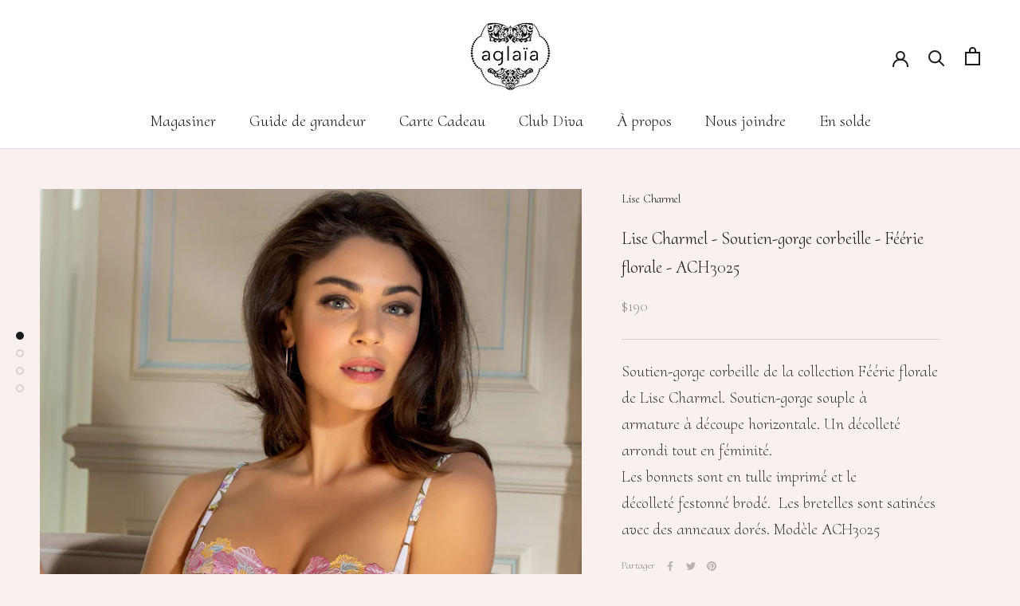

--- FILE ---
content_type: text/html; charset=utf-8
request_url: https://aglaia.ca/products/lise-charmel-soutien-gorge-corbeille-feerie-florale
body_size: 69330
content:
<!doctype html>

<html class="no-js" lang="fr">
  <head>
      <script src="https://ajax.googleapis.com/ajax/libs/jquery/3.4.1/jquery.min.js"></script>

<script>
window.KiwiSizing = window.KiwiSizing === undefined ? {} : window.KiwiSizing;
KiwiSizing.shop = "mille-et-une-nuits-la-chatelaine.myshopify.com";


KiwiSizing.data = {
  collections: "170730848374,170730258550,170728947830,170728620150,170730487926,170728751222,170728980598,170729177206,170730356854,170728783990,170729013366,170729209974,170730422390,170728816758,170729046134,261082185846,85267611766,273462558838,83283542134,170691231862,281213108342,264123187318",
  tags: "32b,32c,32d,32e,34b,34c,34d,34e,36b,36c,36d,36e,38b,38c,38d,balconnet-et-corbeille,lise-charmel,pastel-floral,soutiens-gorge",
  product: "6708052492406",
  vendor: "Lise Charmel",
  type: "",
  title: "Lise Charmel - Soutien-gorge corbeille - Féérie florale -  ACH3025",
  images: ["\/\/aglaia.ca\/cdn\/shop\/products\/corbeille.webp?v=1651872316","\/\/aglaia.ca\/cdn\/shop\/products\/corbeille2.webp?v=1651872318","\/\/aglaia.ca\/cdn\/shop\/products\/corbeille3.webp?v=1651872321","\/\/aglaia.ca\/cdn\/shop\/products\/corbeille4.webp?v=1651872324"],
  options: [{"name":"Taille","position":1,"values":["32B","34B","36B","38B","32C","34C","36C","38C","32D","34D","36D","38D","32E","34E","36E"]},{"name":"Couleur","position":2,"values":["Pastel floral"]}],
  variants: [{"id":39670834364534,"title":"32B \/ Pastel floral","option1":"32B","option2":"Pastel floral","option3":null,"sku":"ACH3025","requires_shipping":true,"taxable":true,"featured_image":{"id":29623992975478,"product_id":6708052492406,"position":2,"created_at":"2022-05-06T17:25:17-04:00","updated_at":"2022-05-06T17:25:18-04:00","alt":null,"width":1176,"height":892,"src":"\/\/aglaia.ca\/cdn\/shop\/products\/corbeille2.webp?v=1651872318","variant_ids":[39670834364534,39670834397302,39670834430070,39670834462838,39670834495606,39670834528374,39670834561142,39670834593910,39670834626678,39670834659446,39670834692214,39670834724982,39670834757750,39670834790518,39670834823286]},"available":false,"name":"Lise Charmel - Soutien-gorge corbeille - Féérie florale -  ACH3025 - 32B \/ Pastel floral","public_title":"32B \/ Pastel floral","options":["32B","Pastel floral"],"price":19000,"weight":0,"compare_at_price":null,"inventory_management":"shopify","barcode":null,"featured_media":{"alt":null,"id":21879644356726,"position":2,"preview_image":{"aspect_ratio":1.318,"height":892,"width":1176,"src":"\/\/aglaia.ca\/cdn\/shop\/products\/corbeille2.webp?v=1651872318"}},"requires_selling_plan":false,"selling_plan_allocations":[]},{"id":39670834397302,"title":"34B \/ Pastel floral","option1":"34B","option2":"Pastel floral","option3":null,"sku":"ACH3026","requires_shipping":true,"taxable":true,"featured_image":{"id":29623992975478,"product_id":6708052492406,"position":2,"created_at":"2022-05-06T17:25:17-04:00","updated_at":"2022-05-06T17:25:18-04:00","alt":null,"width":1176,"height":892,"src":"\/\/aglaia.ca\/cdn\/shop\/products\/corbeille2.webp?v=1651872318","variant_ids":[39670834364534,39670834397302,39670834430070,39670834462838,39670834495606,39670834528374,39670834561142,39670834593910,39670834626678,39670834659446,39670834692214,39670834724982,39670834757750,39670834790518,39670834823286]},"available":false,"name":"Lise Charmel - Soutien-gorge corbeille - Féérie florale -  ACH3025 - 34B \/ Pastel floral","public_title":"34B \/ Pastel floral","options":["34B","Pastel floral"],"price":19000,"weight":0,"compare_at_price":null,"inventory_management":"shopify","barcode":"3597647603550","featured_media":{"alt":null,"id":21879644356726,"position":2,"preview_image":{"aspect_ratio":1.318,"height":892,"width":1176,"src":"\/\/aglaia.ca\/cdn\/shop\/products\/corbeille2.webp?v=1651872318"}},"requires_selling_plan":false,"selling_plan_allocations":[]},{"id":39670834430070,"title":"36B \/ Pastel floral","option1":"36B","option2":"Pastel floral","option3":null,"sku":"ACH3027","requires_shipping":true,"taxable":true,"featured_image":{"id":29623992975478,"product_id":6708052492406,"position":2,"created_at":"2022-05-06T17:25:17-04:00","updated_at":"2022-05-06T17:25:18-04:00","alt":null,"width":1176,"height":892,"src":"\/\/aglaia.ca\/cdn\/shop\/products\/corbeille2.webp?v=1651872318","variant_ids":[39670834364534,39670834397302,39670834430070,39670834462838,39670834495606,39670834528374,39670834561142,39670834593910,39670834626678,39670834659446,39670834692214,39670834724982,39670834757750,39670834790518,39670834823286]},"available":true,"name":"Lise Charmel - Soutien-gorge corbeille - Féérie florale -  ACH3025 - 36B \/ Pastel floral","public_title":"36B \/ Pastel floral","options":["36B","Pastel floral"],"price":19000,"weight":0,"compare_at_price":null,"inventory_management":"shopify","barcode":"3597647603567","featured_media":{"alt":null,"id":21879644356726,"position":2,"preview_image":{"aspect_ratio":1.318,"height":892,"width":1176,"src":"\/\/aglaia.ca\/cdn\/shop\/products\/corbeille2.webp?v=1651872318"}},"requires_selling_plan":false,"selling_plan_allocations":[]},{"id":39670834462838,"title":"38B \/ Pastel floral","option1":"38B","option2":"Pastel floral","option3":null,"sku":"ACH3028","requires_shipping":true,"taxable":true,"featured_image":{"id":29623992975478,"product_id":6708052492406,"position":2,"created_at":"2022-05-06T17:25:17-04:00","updated_at":"2022-05-06T17:25:18-04:00","alt":null,"width":1176,"height":892,"src":"\/\/aglaia.ca\/cdn\/shop\/products\/corbeille2.webp?v=1651872318","variant_ids":[39670834364534,39670834397302,39670834430070,39670834462838,39670834495606,39670834528374,39670834561142,39670834593910,39670834626678,39670834659446,39670834692214,39670834724982,39670834757750,39670834790518,39670834823286]},"available":false,"name":"Lise Charmel - Soutien-gorge corbeille - Féérie florale -  ACH3025 - 38B \/ Pastel floral","public_title":"38B \/ Pastel floral","options":["38B","Pastel floral"],"price":19000,"weight":0,"compare_at_price":null,"inventory_management":"shopify","barcode":"3597647603574","featured_media":{"alt":null,"id":21879644356726,"position":2,"preview_image":{"aspect_ratio":1.318,"height":892,"width":1176,"src":"\/\/aglaia.ca\/cdn\/shop\/products\/corbeille2.webp?v=1651872318"}},"requires_selling_plan":false,"selling_plan_allocations":[]},{"id":39670834495606,"title":"32C \/ Pastel floral","option1":"32C","option2":"Pastel floral","option3":null,"sku":"ACH3029","requires_shipping":true,"taxable":true,"featured_image":{"id":29623992975478,"product_id":6708052492406,"position":2,"created_at":"2022-05-06T17:25:17-04:00","updated_at":"2022-05-06T17:25:18-04:00","alt":null,"width":1176,"height":892,"src":"\/\/aglaia.ca\/cdn\/shop\/products\/corbeille2.webp?v=1651872318","variant_ids":[39670834364534,39670834397302,39670834430070,39670834462838,39670834495606,39670834528374,39670834561142,39670834593910,39670834626678,39670834659446,39670834692214,39670834724982,39670834757750,39670834790518,39670834823286]},"available":false,"name":"Lise Charmel - Soutien-gorge corbeille - Féérie florale -  ACH3025 - 32C \/ Pastel floral","public_title":"32C \/ Pastel floral","options":["32C","Pastel floral"],"price":19000,"weight":0,"compare_at_price":null,"inventory_management":"shopify","barcode":null,"featured_media":{"alt":null,"id":21879644356726,"position":2,"preview_image":{"aspect_ratio":1.318,"height":892,"width":1176,"src":"\/\/aglaia.ca\/cdn\/shop\/products\/corbeille2.webp?v=1651872318"}},"requires_selling_plan":false,"selling_plan_allocations":[]},{"id":39670834528374,"title":"34C \/ Pastel floral","option1":"34C","option2":"Pastel floral","option3":null,"sku":"ACH3030","requires_shipping":true,"taxable":true,"featured_image":{"id":29623992975478,"product_id":6708052492406,"position":2,"created_at":"2022-05-06T17:25:17-04:00","updated_at":"2022-05-06T17:25:18-04:00","alt":null,"width":1176,"height":892,"src":"\/\/aglaia.ca\/cdn\/shop\/products\/corbeille2.webp?v=1651872318","variant_ids":[39670834364534,39670834397302,39670834430070,39670834462838,39670834495606,39670834528374,39670834561142,39670834593910,39670834626678,39670834659446,39670834692214,39670834724982,39670834757750,39670834790518,39670834823286]},"available":false,"name":"Lise Charmel - Soutien-gorge corbeille - Féérie florale -  ACH3025 - 34C \/ Pastel floral","public_title":"34C \/ Pastel floral","options":["34C","Pastel floral"],"price":19000,"weight":0,"compare_at_price":null,"inventory_management":"shopify","barcode":"3597647603659","featured_media":{"alt":null,"id":21879644356726,"position":2,"preview_image":{"aspect_ratio":1.318,"height":892,"width":1176,"src":"\/\/aglaia.ca\/cdn\/shop\/products\/corbeille2.webp?v=1651872318"}},"requires_selling_plan":false,"selling_plan_allocations":[]},{"id":39670834561142,"title":"36C \/ Pastel floral","option1":"36C","option2":"Pastel floral","option3":null,"sku":"ACH3031","requires_shipping":true,"taxable":true,"featured_image":{"id":29623992975478,"product_id":6708052492406,"position":2,"created_at":"2022-05-06T17:25:17-04:00","updated_at":"2022-05-06T17:25:18-04:00","alt":null,"width":1176,"height":892,"src":"\/\/aglaia.ca\/cdn\/shop\/products\/corbeille2.webp?v=1651872318","variant_ids":[39670834364534,39670834397302,39670834430070,39670834462838,39670834495606,39670834528374,39670834561142,39670834593910,39670834626678,39670834659446,39670834692214,39670834724982,39670834757750,39670834790518,39670834823286]},"available":false,"name":"Lise Charmel - Soutien-gorge corbeille - Féérie florale -  ACH3025 - 36C \/ Pastel floral","public_title":"36C \/ Pastel floral","options":["36C","Pastel floral"],"price":19000,"weight":0,"compare_at_price":null,"inventory_management":"shopify","barcode":"3597647603666","featured_media":{"alt":null,"id":21879644356726,"position":2,"preview_image":{"aspect_ratio":1.318,"height":892,"width":1176,"src":"\/\/aglaia.ca\/cdn\/shop\/products\/corbeille2.webp?v=1651872318"}},"requires_selling_plan":false,"selling_plan_allocations":[]},{"id":39670834593910,"title":"38C \/ Pastel floral","option1":"38C","option2":"Pastel floral","option3":null,"sku":"ACH3032","requires_shipping":true,"taxable":true,"featured_image":{"id":29623992975478,"product_id":6708052492406,"position":2,"created_at":"2022-05-06T17:25:17-04:00","updated_at":"2022-05-06T17:25:18-04:00","alt":null,"width":1176,"height":892,"src":"\/\/aglaia.ca\/cdn\/shop\/products\/corbeille2.webp?v=1651872318","variant_ids":[39670834364534,39670834397302,39670834430070,39670834462838,39670834495606,39670834528374,39670834561142,39670834593910,39670834626678,39670834659446,39670834692214,39670834724982,39670834757750,39670834790518,39670834823286]},"available":false,"name":"Lise Charmel - Soutien-gorge corbeille - Féérie florale -  ACH3025 - 38C \/ Pastel floral","public_title":"38C \/ Pastel floral","options":["38C","Pastel floral"],"price":19000,"weight":0,"compare_at_price":null,"inventory_management":"shopify","barcode":"3597647603673","featured_media":{"alt":null,"id":21879644356726,"position":2,"preview_image":{"aspect_ratio":1.318,"height":892,"width":1176,"src":"\/\/aglaia.ca\/cdn\/shop\/products\/corbeille2.webp?v=1651872318"}},"requires_selling_plan":false,"selling_plan_allocations":[]},{"id":39670834626678,"title":"32D \/ Pastel floral","option1":"32D","option2":"Pastel floral","option3":null,"sku":"ACH3033","requires_shipping":true,"taxable":true,"featured_image":{"id":29623992975478,"product_id":6708052492406,"position":2,"created_at":"2022-05-06T17:25:17-04:00","updated_at":"2022-05-06T17:25:18-04:00","alt":null,"width":1176,"height":892,"src":"\/\/aglaia.ca\/cdn\/shop\/products\/corbeille2.webp?v=1651872318","variant_ids":[39670834364534,39670834397302,39670834430070,39670834462838,39670834495606,39670834528374,39670834561142,39670834593910,39670834626678,39670834659446,39670834692214,39670834724982,39670834757750,39670834790518,39670834823286]},"available":false,"name":"Lise Charmel - Soutien-gorge corbeille - Féérie florale -  ACH3025 - 32D \/ Pastel floral","public_title":"32D \/ Pastel floral","options":["32D","Pastel floral"],"price":19000,"weight":0,"compare_at_price":null,"inventory_management":"shopify","barcode":"3597647603741","featured_media":{"alt":null,"id":21879644356726,"position":2,"preview_image":{"aspect_ratio":1.318,"height":892,"width":1176,"src":"\/\/aglaia.ca\/cdn\/shop\/products\/corbeille2.webp?v=1651872318"}},"requires_selling_plan":false,"selling_plan_allocations":[]},{"id":39670834659446,"title":"34D \/ Pastel floral","option1":"34D","option2":"Pastel floral","option3":null,"sku":"ACH3034","requires_shipping":true,"taxable":true,"featured_image":{"id":29623992975478,"product_id":6708052492406,"position":2,"created_at":"2022-05-06T17:25:17-04:00","updated_at":"2022-05-06T17:25:18-04:00","alt":null,"width":1176,"height":892,"src":"\/\/aglaia.ca\/cdn\/shop\/products\/corbeille2.webp?v=1651872318","variant_ids":[39670834364534,39670834397302,39670834430070,39670834462838,39670834495606,39670834528374,39670834561142,39670834593910,39670834626678,39670834659446,39670834692214,39670834724982,39670834757750,39670834790518,39670834823286]},"available":false,"name":"Lise Charmel - Soutien-gorge corbeille - Féérie florale -  ACH3025 - 34D \/ Pastel floral","public_title":"34D \/ Pastel floral","options":["34D","Pastel floral"],"price":19000,"weight":0,"compare_at_price":null,"inventory_management":"shopify","barcode":"3597647603758","featured_media":{"alt":null,"id":21879644356726,"position":2,"preview_image":{"aspect_ratio":1.318,"height":892,"width":1176,"src":"\/\/aglaia.ca\/cdn\/shop\/products\/corbeille2.webp?v=1651872318"}},"requires_selling_plan":false,"selling_plan_allocations":[]},{"id":39670834692214,"title":"36D \/ Pastel floral","option1":"36D","option2":"Pastel floral","option3":null,"sku":"ACH3035","requires_shipping":true,"taxable":true,"featured_image":{"id":29623992975478,"product_id":6708052492406,"position":2,"created_at":"2022-05-06T17:25:17-04:00","updated_at":"2022-05-06T17:25:18-04:00","alt":null,"width":1176,"height":892,"src":"\/\/aglaia.ca\/cdn\/shop\/products\/corbeille2.webp?v=1651872318","variant_ids":[39670834364534,39670834397302,39670834430070,39670834462838,39670834495606,39670834528374,39670834561142,39670834593910,39670834626678,39670834659446,39670834692214,39670834724982,39670834757750,39670834790518,39670834823286]},"available":false,"name":"Lise Charmel - Soutien-gorge corbeille - Féérie florale -  ACH3025 - 36D \/ Pastel floral","public_title":"36D \/ Pastel floral","options":["36D","Pastel floral"],"price":19000,"weight":0,"compare_at_price":null,"inventory_management":"shopify","barcode":null,"featured_media":{"alt":null,"id":21879644356726,"position":2,"preview_image":{"aspect_ratio":1.318,"height":892,"width":1176,"src":"\/\/aglaia.ca\/cdn\/shop\/products\/corbeille2.webp?v=1651872318"}},"requires_selling_plan":false,"selling_plan_allocations":[]},{"id":39670834724982,"title":"38D \/ Pastel floral","option1":"38D","option2":"Pastel floral","option3":null,"sku":"ACH3036","requires_shipping":true,"taxable":true,"featured_image":{"id":29623992975478,"product_id":6708052492406,"position":2,"created_at":"2022-05-06T17:25:17-04:00","updated_at":"2022-05-06T17:25:18-04:00","alt":null,"width":1176,"height":892,"src":"\/\/aglaia.ca\/cdn\/shop\/products\/corbeille2.webp?v=1651872318","variant_ids":[39670834364534,39670834397302,39670834430070,39670834462838,39670834495606,39670834528374,39670834561142,39670834593910,39670834626678,39670834659446,39670834692214,39670834724982,39670834757750,39670834790518,39670834823286]},"available":false,"name":"Lise Charmel - Soutien-gorge corbeille - Féérie florale -  ACH3025 - 38D \/ Pastel floral","public_title":"38D \/ Pastel floral","options":["38D","Pastel floral"],"price":19000,"weight":0,"compare_at_price":null,"inventory_management":"shopify","barcode":null,"featured_media":{"alt":null,"id":21879644356726,"position":2,"preview_image":{"aspect_ratio":1.318,"height":892,"width":1176,"src":"\/\/aglaia.ca\/cdn\/shop\/products\/corbeille2.webp?v=1651872318"}},"requires_selling_plan":false,"selling_plan_allocations":[]},{"id":39670834757750,"title":"32E \/ Pastel floral","option1":"32E","option2":"Pastel floral","option3":null,"sku":"ACH3037","requires_shipping":true,"taxable":true,"featured_image":{"id":29623992975478,"product_id":6708052492406,"position":2,"created_at":"2022-05-06T17:25:17-04:00","updated_at":"2022-05-06T17:25:18-04:00","alt":null,"width":1176,"height":892,"src":"\/\/aglaia.ca\/cdn\/shop\/products\/corbeille2.webp?v=1651872318","variant_ids":[39670834364534,39670834397302,39670834430070,39670834462838,39670834495606,39670834528374,39670834561142,39670834593910,39670834626678,39670834659446,39670834692214,39670834724982,39670834757750,39670834790518,39670834823286]},"available":false,"name":"Lise Charmel - Soutien-gorge corbeille - Féérie florale -  ACH3025 - 32E \/ Pastel floral","public_title":"32E \/ Pastel floral","options":["32E","Pastel floral"],"price":19000,"weight":0,"compare_at_price":null,"inventory_management":"shopify","barcode":"3597647603840","featured_media":{"alt":null,"id":21879644356726,"position":2,"preview_image":{"aspect_ratio":1.318,"height":892,"width":1176,"src":"\/\/aglaia.ca\/cdn\/shop\/products\/corbeille2.webp?v=1651872318"}},"requires_selling_plan":false,"selling_plan_allocations":[]},{"id":39670834790518,"title":"34E \/ Pastel floral","option1":"34E","option2":"Pastel floral","option3":null,"sku":"ACH3038","requires_shipping":true,"taxable":true,"featured_image":{"id":29623992975478,"product_id":6708052492406,"position":2,"created_at":"2022-05-06T17:25:17-04:00","updated_at":"2022-05-06T17:25:18-04:00","alt":null,"width":1176,"height":892,"src":"\/\/aglaia.ca\/cdn\/shop\/products\/corbeille2.webp?v=1651872318","variant_ids":[39670834364534,39670834397302,39670834430070,39670834462838,39670834495606,39670834528374,39670834561142,39670834593910,39670834626678,39670834659446,39670834692214,39670834724982,39670834757750,39670834790518,39670834823286]},"available":false,"name":"Lise Charmel - Soutien-gorge corbeille - Féérie florale -  ACH3025 - 34E \/ Pastel floral","public_title":"34E \/ Pastel floral","options":["34E","Pastel floral"],"price":19000,"weight":0,"compare_at_price":null,"inventory_management":"shopify","barcode":"3597647603857","featured_media":{"alt":null,"id":21879644356726,"position":2,"preview_image":{"aspect_ratio":1.318,"height":892,"width":1176,"src":"\/\/aglaia.ca\/cdn\/shop\/products\/corbeille2.webp?v=1651872318"}},"requires_selling_plan":false,"selling_plan_allocations":[]},{"id":39670834823286,"title":"36E \/ Pastel floral","option1":"36E","option2":"Pastel floral","option3":null,"sku":"ACH3039","requires_shipping":true,"taxable":true,"featured_image":{"id":29623992975478,"product_id":6708052492406,"position":2,"created_at":"2022-05-06T17:25:17-04:00","updated_at":"2022-05-06T17:25:18-04:00","alt":null,"width":1176,"height":892,"src":"\/\/aglaia.ca\/cdn\/shop\/products\/corbeille2.webp?v=1651872318","variant_ids":[39670834364534,39670834397302,39670834430070,39670834462838,39670834495606,39670834528374,39670834561142,39670834593910,39670834626678,39670834659446,39670834692214,39670834724982,39670834757750,39670834790518,39670834823286]},"available":false,"name":"Lise Charmel - Soutien-gorge corbeille - Féérie florale -  ACH3025 - 36E \/ Pastel floral","public_title":"36E \/ Pastel floral","options":["36E","Pastel floral"],"price":19000,"weight":0,"compare_at_price":null,"inventory_management":"shopify","barcode":null,"featured_media":{"alt":null,"id":21879644356726,"position":2,"preview_image":{"aspect_ratio":1.318,"height":892,"width":1176,"src":"\/\/aglaia.ca\/cdn\/shop\/products\/corbeille2.webp?v=1651872318"}},"requires_selling_plan":false,"selling_plan_allocations":[]}],
};

</script>
    <meta charset="utf-8"> 
    <meta http-equiv="X-UA-Compatible" content="IE=edge,chrome=1">
    <meta name="viewport" content="width=device-width, initial-scale=1.0, height=device-height, minimum-scale=1.0, maximum-scale=1.0">
    <meta name="theme-color" content="">

    <title>
      Lise Charmel - Soutien-gorge corbeille - Féérie florale - ACH3025 &ndash; AGLAÏA
    </title><meta name="description" content="Soutien-gorge corbeille de la collection Féérie florale de Lise Charmel. Soutien-gorge souple à armature à découpe horizontale. Un décolleté arrondi tout en féminité.Les bonnets sont en tulle imprimé et le décolleté festonné brodé.  Les bretelles sont satinées avec des anneaux dorés. Modèle ACH3025"><link rel="canonical" href="https://aglaia.ca/products/lise-charmel-soutien-gorge-corbeille-feerie-florale"><link rel="shortcut icon" href="//aglaia.ca/cdn/shop/files/aglaia_noir_48x48.png?v=1613726233" type="image/png"><meta property="og:type" content="product">
  <meta property="og:title" content="Lise Charmel - Soutien-gorge corbeille - Féérie florale -  ACH3025"><meta property="og:image" content="http://aglaia.ca/cdn/shop/products/corbeille_1024x.webp?v=1651872316">
    <meta property="og:image:secure_url" content="https://aglaia.ca/cdn/shop/products/corbeille_1024x.webp?v=1651872316"><meta property="og:image" content="http://aglaia.ca/cdn/shop/products/corbeille2_1024x.webp?v=1651872318">
    <meta property="og:image:secure_url" content="https://aglaia.ca/cdn/shop/products/corbeille2_1024x.webp?v=1651872318"><meta property="og:image" content="http://aglaia.ca/cdn/shop/products/corbeille3_1024x.webp?v=1651872321">
    <meta property="og:image:secure_url" content="https://aglaia.ca/cdn/shop/products/corbeille3_1024x.webp?v=1651872321"><meta property="product:price:amount" content="190.00">
  <meta property="product:price:currency" content="CAD"><meta property="og:description" content="Soutien-gorge corbeille de la collection Féérie florale de Lise Charmel. Soutien-gorge souple à armature à découpe horizontale. Un décolleté arrondi tout en féminité.Les bonnets sont en tulle imprimé et le décolleté festonné brodé.  Les bretelles sont satinées avec des anneaux dorés. Modèle ACH3025"><meta property="og:url" content="https://aglaia.ca/products/lise-charmel-soutien-gorge-corbeille-feerie-florale">
<meta property="og:site_name" content="AGLAÏA"><meta name="twitter:card" content="summary"><meta name="twitter:title" content="Lise Charmel - Soutien-gorge corbeille - Féérie florale -  ACH3025">
  <meta name="twitter:description" content="Soutien-gorge corbeille de la collection Féérie florale de Lise Charmel. Soutien-gorge souple à armature à découpe horizontale. Un décolleté arrondi tout en féminité.Les bonnets sont en tulle imprimé et le décolleté festonné brodé.  Les bretelles sont satinées avec des anneaux dorés. Modèle ACH3025">
  <meta name="twitter:image" content="https://aglaia.ca/cdn/shop/products/corbeille_600x600_crop_center.webp?v=1651872316">

    <script>window.performance && window.performance.mark && window.performance.mark('shopify.content_for_header.start');</script><meta id="shopify-digital-wallet" name="shopify-digital-wallet" content="/1893498998/digital_wallets/dialog">
<meta name="shopify-checkout-api-token" content="89968b21a209519ba80ff82155f7d67f">
<link rel="alternate" type="application/json+oembed" href="https://aglaia.ca/products/lise-charmel-soutien-gorge-corbeille-feerie-florale.oembed">
<script async="async" src="/checkouts/internal/preloads.js?locale=fr-CA"></script>
<link rel="preconnect" href="https://shop.app" crossorigin="anonymous">
<script async="async" src="https://shop.app/checkouts/internal/preloads.js?locale=fr-CA&shop_id=1893498998" crossorigin="anonymous"></script>
<script id="apple-pay-shop-capabilities" type="application/json">{"shopId":1893498998,"countryCode":"CA","currencyCode":"CAD","merchantCapabilities":["supports3DS"],"merchantId":"gid:\/\/shopify\/Shop\/1893498998","merchantName":"AGLAÏA","requiredBillingContactFields":["postalAddress","email"],"requiredShippingContactFields":["postalAddress","email"],"shippingType":"shipping","supportedNetworks":["visa","masterCard","amex","discover","interac","jcb"],"total":{"type":"pending","label":"AGLAÏA","amount":"1.00"},"shopifyPaymentsEnabled":true,"supportsSubscriptions":true}</script>
<script id="shopify-features" type="application/json">{"accessToken":"89968b21a209519ba80ff82155f7d67f","betas":["rich-media-storefront-analytics"],"domain":"aglaia.ca","predictiveSearch":true,"shopId":1893498998,"locale":"fr"}</script>
<script>var Shopify = Shopify || {};
Shopify.shop = "mille-et-une-nuits-la-chatelaine.myshopify.com";
Shopify.locale = "fr";
Shopify.currency = {"active":"CAD","rate":"1.0"};
Shopify.country = "CA";
Shopify.theme = {"name":"Prestige","id":79310585974,"schema_name":"Prestige","schema_version":"4.6.5","theme_store_id":855,"role":"main"};
Shopify.theme.handle = "null";
Shopify.theme.style = {"id":null,"handle":null};
Shopify.cdnHost = "aglaia.ca/cdn";
Shopify.routes = Shopify.routes || {};
Shopify.routes.root = "/";</script>
<script type="module">!function(o){(o.Shopify=o.Shopify||{}).modules=!0}(window);</script>
<script>!function(o){function n(){var o=[];function n(){o.push(Array.prototype.slice.apply(arguments))}return n.q=o,n}var t=o.Shopify=o.Shopify||{};t.loadFeatures=n(),t.autoloadFeatures=n()}(window);</script>
<script>
  window.ShopifyPay = window.ShopifyPay || {};
  window.ShopifyPay.apiHost = "shop.app\/pay";
  window.ShopifyPay.redirectState = null;
</script>
<script id="shop-js-analytics" type="application/json">{"pageType":"product"}</script>
<script defer="defer" async type="module" src="//aglaia.ca/cdn/shopifycloud/shop-js/modules/v2/client.init-shop-cart-sync_D53yOFxz.fr.esm.js"></script>
<script defer="defer" async type="module" src="//aglaia.ca/cdn/shopifycloud/shop-js/modules/v2/chunk.common_OlNb1LrD.esm.js"></script>
<script type="module">
  await import("//aglaia.ca/cdn/shopifycloud/shop-js/modules/v2/client.init-shop-cart-sync_D53yOFxz.fr.esm.js");
await import("//aglaia.ca/cdn/shopifycloud/shop-js/modules/v2/chunk.common_OlNb1LrD.esm.js");

  window.Shopify.SignInWithShop?.initShopCartSync?.({"fedCMEnabled":true,"windoidEnabled":true});

</script>
<script>
  window.Shopify = window.Shopify || {};
  if (!window.Shopify.featureAssets) window.Shopify.featureAssets = {};
  window.Shopify.featureAssets['shop-js'] = {"shop-cart-sync":["modules/v2/client.shop-cart-sync_9s2s4peO.fr.esm.js","modules/v2/chunk.common_OlNb1LrD.esm.js"],"shop-button":["modules/v2/client.shop-button_1XNfoHMe.fr.esm.js","modules/v2/chunk.common_OlNb1LrD.esm.js"],"init-fed-cm":["modules/v2/client.init-fed-cm_3aQ5XN-H.fr.esm.js","modules/v2/chunk.common_OlNb1LrD.esm.js"],"init-windoid":["modules/v2/client.init-windoid_DyanP_bO.fr.esm.js","modules/v2/chunk.common_OlNb1LrD.esm.js"],"shop-toast-manager":["modules/v2/client.shop-toast-manager_DwFjCuwV.fr.esm.js","modules/v2/chunk.common_OlNb1LrD.esm.js"],"shop-cash-offers":["modules/v2/client.shop-cash-offers_BH02bMhF.fr.esm.js","modules/v2/chunk.common_OlNb1LrD.esm.js","modules/v2/chunk.modal_DWvqRQ7T.esm.js"],"avatar":["modules/v2/client.avatar_BTnouDA3.fr.esm.js"],"init-shop-email-lookup-coordinator":["modules/v2/client.init-shop-email-lookup-coordinator_CkkIe3et.fr.esm.js","modules/v2/chunk.common_OlNb1LrD.esm.js"],"init-shop-cart-sync":["modules/v2/client.init-shop-cart-sync_D53yOFxz.fr.esm.js","modules/v2/chunk.common_OlNb1LrD.esm.js"],"pay-button":["modules/v2/client.pay-button_30tlKVQu.fr.esm.js","modules/v2/chunk.common_OlNb1LrD.esm.js"],"init-customer-accounts-sign-up":["modules/v2/client.init-customer-accounts-sign-up_DZhziv5q.fr.esm.js","modules/v2/client.shop-login-button_sKcs-Gni.fr.esm.js","modules/v2/chunk.common_OlNb1LrD.esm.js","modules/v2/chunk.modal_DWvqRQ7T.esm.js"],"init-shop-for-new-customer-accounts":["modules/v2/client.init-shop-for-new-customer-accounts_DprS7ciO.fr.esm.js","modules/v2/client.shop-login-button_sKcs-Gni.fr.esm.js","modules/v2/chunk.common_OlNb1LrD.esm.js","modules/v2/chunk.modal_DWvqRQ7T.esm.js"],"checkout-modal":["modules/v2/client.checkout-modal_DP1XxtnB.fr.esm.js","modules/v2/chunk.common_OlNb1LrD.esm.js","modules/v2/chunk.modal_DWvqRQ7T.esm.js"],"init-customer-accounts":["modules/v2/client.init-customer-accounts_BfaLhlQD.fr.esm.js","modules/v2/client.shop-login-button_sKcs-Gni.fr.esm.js","modules/v2/chunk.common_OlNb1LrD.esm.js","modules/v2/chunk.modal_DWvqRQ7T.esm.js"],"shop-login-button":["modules/v2/client.shop-login-button_sKcs-Gni.fr.esm.js","modules/v2/chunk.common_OlNb1LrD.esm.js","modules/v2/chunk.modal_DWvqRQ7T.esm.js"],"shop-login":["modules/v2/client.shop-login_Daq45n3j.fr.esm.js","modules/v2/chunk.common_OlNb1LrD.esm.js","modules/v2/chunk.modal_DWvqRQ7T.esm.js"],"shop-follow-button":["modules/v2/client.shop-follow-button_BbMaedJD.fr.esm.js","modules/v2/chunk.common_OlNb1LrD.esm.js","modules/v2/chunk.modal_DWvqRQ7T.esm.js"],"lead-capture":["modules/v2/client.lead-capture_BPNTM8xO.fr.esm.js","modules/v2/chunk.common_OlNb1LrD.esm.js","modules/v2/chunk.modal_DWvqRQ7T.esm.js"],"payment-terms":["modules/v2/client.payment-terms_cqKTpc1T.fr.esm.js","modules/v2/chunk.common_OlNb1LrD.esm.js","modules/v2/chunk.modal_DWvqRQ7T.esm.js"]};
</script>
<script>(function() {
  var isLoaded = false;
  function asyncLoad() {
    if (isLoaded) return;
    isLoaded = true;
    var urls = ["\/\/shopify.privy.com\/widget.js?shop=mille-et-une-nuits-la-chatelaine.myshopify.com","https:\/\/app.kiwisizing.com\/web\/js\/dist\/kiwiSizing\/plugin\/SizingPlugin.prod.js?v=327\u0026shop=mille-et-une-nuits-la-chatelaine.myshopify.com","https:\/\/beeapp.me\/jstag\/px-related-product.js?shop=mille-et-une-nuits-la-chatelaine.myshopify.com"];
    for (var i = 0; i < urls.length; i++) {
      var s = document.createElement('script');
      s.type = 'text/javascript';
      s.async = true;
      s.src = urls[i];
      var x = document.getElementsByTagName('script')[0];
      x.parentNode.insertBefore(s, x);
    }
  };
  if(window.attachEvent) {
    window.attachEvent('onload', asyncLoad);
  } else {
    window.addEventListener('load', asyncLoad, false);
  }
})();</script>
<script id="__st">var __st={"a":1893498998,"offset":-18000,"reqid":"bf0dfddb-3822-4a63-94bd-0e53e793c891-1762129351","pageurl":"aglaia.ca\/products\/lise-charmel-soutien-gorge-corbeille-feerie-florale","u":"e5b6a7816560","p":"product","rtyp":"product","rid":6708052492406};</script>
<script>window.ShopifyPaypalV4VisibilityTracking = true;</script>
<script id="captcha-bootstrap">!function(){'use strict';const t='contact',e='account',n='new_comment',o=[[t,t],['blogs',n],['comments',n],[t,'customer']],c=[[e,'customer_login'],[e,'guest_login'],[e,'recover_customer_password'],[e,'create_customer']],r=t=>t.map((([t,e])=>`form[action*='/${t}']:not([data-nocaptcha='true']) input[name='form_type'][value='${e}']`)).join(','),a=t=>()=>t?[...document.querySelectorAll(t)].map((t=>t.form)):[];function s(){const t=[...o],e=r(t);return a(e)}const i='password',u='form_key',d=['recaptcha-v3-token','g-recaptcha-response','h-captcha-response',i],f=()=>{try{return window.sessionStorage}catch{return}},m='__shopify_v',_=t=>t.elements[u];function p(t,e,n=!1){try{const o=window.sessionStorage,c=JSON.parse(o.getItem(e)),{data:r}=function(t){const{data:e,action:n}=t;return t[m]||n?{data:e,action:n}:{data:t,action:n}}(c);for(const[e,n]of Object.entries(r))t.elements[e]&&(t.elements[e].value=n);n&&o.removeItem(e)}catch(o){console.error('form repopulation failed',{error:o})}}const l='form_type',E='cptcha';function T(t){t.dataset[E]=!0}const w=window,h=w.document,L='Shopify',v='ce_forms',y='captcha';let A=!1;((t,e)=>{const n=(g='f06e6c50-85a8-45c8-87d0-21a2b65856fe',I='https://cdn.shopify.com/shopifycloud/storefront-forms-hcaptcha/ce_storefront_forms_captcha_hcaptcha.v1.5.2.iife.js',D={infoText:'Protégé par hCaptcha',privacyText:'Confidentialité',termsText:'Conditions'},(t,e,n)=>{const o=w[L][v],c=o.bindForm;if(c)return c(t,g,e,D).then(n);var r;o.q.push([[t,g,e,D],n]),r=I,A||(h.body.append(Object.assign(h.createElement('script'),{id:'captcha-provider',async:!0,src:r})),A=!0)});var g,I,D;w[L]=w[L]||{},w[L][v]=w[L][v]||{},w[L][v].q=[],w[L][y]=w[L][y]||{},w[L][y].protect=function(t,e){n(t,void 0,e),T(t)},Object.freeze(w[L][y]),function(t,e,n,w,h,L){const[v,y,A,g]=function(t,e,n){const i=e?o:[],u=t?c:[],d=[...i,...u],f=r(d),m=r(i),_=r(d.filter((([t,e])=>n.includes(e))));return[a(f),a(m),a(_),s()]}(w,h,L),I=t=>{const e=t.target;return e instanceof HTMLFormElement?e:e&&e.form},D=t=>v().includes(t);t.addEventListener('submit',(t=>{const e=I(t);if(!e)return;const n=D(e)&&!e.dataset.hcaptchaBound&&!e.dataset.recaptchaBound,o=_(e),c=g().includes(e)&&(!o||!o.value);(n||c)&&t.preventDefault(),c&&!n&&(function(t){try{if(!f())return;!function(t){const e=f();if(!e)return;const n=_(t);if(!n)return;const o=n.value;o&&e.removeItem(o)}(t);const e=Array.from(Array(32),(()=>Math.random().toString(36)[2])).join('');!function(t,e){_(t)||t.append(Object.assign(document.createElement('input'),{type:'hidden',name:u})),t.elements[u].value=e}(t,e),function(t,e){const n=f();if(!n)return;const o=[...t.querySelectorAll(`input[type='${i}']`)].map((({name:t})=>t)),c=[...d,...o],r={};for(const[a,s]of new FormData(t).entries())c.includes(a)||(r[a]=s);n.setItem(e,JSON.stringify({[m]:1,action:t.action,data:r}))}(t,e)}catch(e){console.error('failed to persist form',e)}}(e),e.submit())}));const S=(t,e)=>{t&&!t.dataset[E]&&(n(t,e.some((e=>e===t))),T(t))};for(const o of['focusin','change'])t.addEventListener(o,(t=>{const e=I(t);D(e)&&S(e,y())}));const B=e.get('form_key'),M=e.get(l),P=B&&M;t.addEventListener('DOMContentLoaded',(()=>{const t=y();if(P)for(const e of t)e.elements[l].value===M&&p(e,B);[...new Set([...A(),...v().filter((t=>'true'===t.dataset.shopifyCaptcha))])].forEach((e=>S(e,t)))}))}(h,new URLSearchParams(w.location.search),n,t,e,['guest_login'])})(!0,!0)}();</script>
<script integrity="sha256-52AcMU7V7pcBOXWImdc/TAGTFKeNjmkeM1Pvks/DTgc=" data-source-attribution="shopify.loadfeatures" defer="defer" src="//aglaia.ca/cdn/shopifycloud/storefront/assets/storefront/load_feature-81c60534.js" crossorigin="anonymous"></script>
<script crossorigin="anonymous" defer="defer" src="//aglaia.ca/cdn/shopifycloud/storefront/assets/shopify_pay/storefront-65b4c6d7.js?v=20250812"></script>
<script data-source-attribution="shopify.dynamic_checkout.dynamic.init">var Shopify=Shopify||{};Shopify.PaymentButton=Shopify.PaymentButton||{isStorefrontPortableWallets:!0,init:function(){window.Shopify.PaymentButton.init=function(){};var t=document.createElement("script");t.src="https://aglaia.ca/cdn/shopifycloud/portable-wallets/latest/portable-wallets.fr.js",t.type="module",document.head.appendChild(t)}};
</script>
<script data-source-attribution="shopify.dynamic_checkout.buyer_consent">
  function portableWalletsHideBuyerConsent(e){var t=document.getElementById("shopify-buyer-consent"),n=document.getElementById("shopify-subscription-policy-button");t&&n&&(t.classList.add("hidden"),t.setAttribute("aria-hidden","true"),n.removeEventListener("click",e))}function portableWalletsShowBuyerConsent(e){var t=document.getElementById("shopify-buyer-consent"),n=document.getElementById("shopify-subscription-policy-button");t&&n&&(t.classList.remove("hidden"),t.removeAttribute("aria-hidden"),n.addEventListener("click",e))}window.Shopify?.PaymentButton&&(window.Shopify.PaymentButton.hideBuyerConsent=portableWalletsHideBuyerConsent,window.Shopify.PaymentButton.showBuyerConsent=portableWalletsShowBuyerConsent);
</script>
<script>
  function portableWalletsCleanup(e){e&&e.src&&console.error("Failed to load portable wallets script "+e.src);var t=document.querySelectorAll("shopify-accelerated-checkout .shopify-payment-button__skeleton, shopify-accelerated-checkout-cart .wallet-cart-button__skeleton"),e=document.getElementById("shopify-buyer-consent");for(let e=0;e<t.length;e++)t[e].remove();e&&e.remove()}function portableWalletsNotLoadedAsModule(e){e instanceof ErrorEvent&&"string"==typeof e.message&&e.message.includes("import.meta")&&"string"==typeof e.filename&&e.filename.includes("portable-wallets")&&(window.removeEventListener("error",portableWalletsNotLoadedAsModule),window.Shopify.PaymentButton.failedToLoad=e,"loading"===document.readyState?document.addEventListener("DOMContentLoaded",window.Shopify.PaymentButton.init):window.Shopify.PaymentButton.init())}window.addEventListener("error",portableWalletsNotLoadedAsModule);
</script>

<script type="module" src="https://aglaia.ca/cdn/shopifycloud/portable-wallets/latest/portable-wallets.fr.js" onError="portableWalletsCleanup(this)" crossorigin="anonymous"></script>
<script nomodule>
  document.addEventListener("DOMContentLoaded", portableWalletsCleanup);
</script>

<link id="shopify-accelerated-checkout-styles" rel="stylesheet" media="screen" href="https://aglaia.ca/cdn/shopifycloud/portable-wallets/latest/accelerated-checkout-backwards-compat.css" crossorigin="anonymous">
<style id="shopify-accelerated-checkout-cart">
        #shopify-buyer-consent {
  margin-top: 1em;
  display: inline-block;
  width: 100%;
}

#shopify-buyer-consent.hidden {
  display: none;
}

#shopify-subscription-policy-button {
  background: none;
  border: none;
  padding: 0;
  text-decoration: underline;
  font-size: inherit;
  cursor: pointer;
}

#shopify-subscription-policy-button::before {
  box-shadow: none;
}

      </style>

<script>window.performance && window.performance.mark && window.performance.mark('shopify.content_for_header.end');</script>
    <!--Custom Google Font-->
    <link rel="preconnect" href="https://fonts.gstatic.com">
<link href="https://fonts.googleapis.com/css2?family=Cormorant+Upright:wght@300;400;500;600;700&display=swap" rel="stylesheet">

    <link rel="stylesheet" href="//aglaia.ca/cdn/shop/t/4/assets/theme.scss.css?v=124448902955797629101759259431">

    <script>
      // This allows to expose several variables to the global scope, to be used in scripts
      window.theme = {
        template: "product",
        localeRootUrl: '',
        shopCurrency: "CAD",
        moneyFormat: "${{amount}}",
        moneyWithCurrencyFormat: "${{amount}} CAD",
        useNativeMultiCurrency: false,
        currencyConversionEnabled: false,
        currencyConversionMoneyFormat: "money_format",
        currencyConversionRoundAmounts: true,
        productImageSize: "short",
        searchMode: "product,article,page",
        showPageTransition: true,
        showElementStaggering: true,
        showImageZooming: true
      };

      window.languages = {
        cartAddNote: "Ajouter une note",
        cartEditNote: "Editer la note",
        productImageLoadingError: "L\u0026#39;image n\u0026#39;a pas pu être chargée. Essayez de recharger la page.",
        productFormAddToCart: "Ajouter au panier",
        productFormUnavailable: "Indisponible",
        productFormSoldOut: "Rupture",
        shippingEstimatorOneResult: "1 option disponible :",
        shippingEstimatorMoreResults: "{{count}} options disponibles :",
        shippingEstimatorNoResults: "Nous ne livrons pas à cette adresse."
      };

      window.lazySizesConfig = {
        loadHidden: false,
        hFac: 0.5,
        expFactor: 2,
        ricTimeout: 150,
        lazyClass: 'Image--lazyLoad',
        loadingClass: 'Image--lazyLoading',
        loadedClass: 'Image--lazyLoaded'
      };

      document.documentElement.className = document.documentElement.className.replace('no-js', 'js');
      document.documentElement.style.setProperty('--window-height', window.innerHeight + 'px');

      // We do a quick detection of some features (we could use Modernizr but for so little...)
      (function() {
        document.documentElement.className += ((window.CSS && window.CSS.supports('(position: sticky) or (position: -webkit-sticky)')) ? ' supports-sticky' : ' no-supports-sticky');
        document.documentElement.className += (window.matchMedia('(-moz-touch-enabled: 1), (hover: none)')).matches ? ' no-supports-hover' : ' supports-hover';
      }());
    </script>

    <script src="//aglaia.ca/cdn/shop/t/4/assets/lazysizes.min.js?v=174358363404432586981582206067" async></script>

    
<script src="https://polyfill-fastly.net/v3/polyfill.min.js?unknown=polyfill&features=fetch,Element.prototype.closest,Element.prototype.remove,Element.prototype.classList,Array.prototype.includes,Array.prototype.fill,Object.assign,CustomEvent,IntersectionObserver,IntersectionObserverEntry,URL" defer></script>
    <script src="//aglaia.ca/cdn/shop/t/4/assets/libs.min.js?v=26178543184394469741582206067" defer></script>
    <script src="//aglaia.ca/cdn/shop/t/4/assets/theme.min.js?v=138482185166430192251694284334" defer></script>
    <script src="//aglaia.ca/cdn/shop/t/4/assets/custom.js?v=183944157590872491501582206068" defer></script>

    <script>
      (function () {
        window.onpageshow = function() {
          if (window.theme.showPageTransition) {
            var pageTransition = document.querySelector('.PageTransition');

            if (pageTransition) {
              pageTransition.style.visibility = 'visible';
              pageTransition.style.opacity = '0';
            }
          }

          // When the page is loaded from the cache, we have to reload the cart content
          document.documentElement.dispatchEvent(new CustomEvent('cart:refresh', {
            bubbles: true
          }));
        };
      })();
    </script>

    
  <script type="application/ld+json">
  {
    "@context": "http://schema.org",
    "@type": "Product",
    "offers": [{
          "@type": "Offer",
          "name": "32B \/ Pastel floral",
          "availability":"https://schema.org/OutOfStock",
          "price": 190.0,
          "priceCurrency": "CAD",
          "priceValidUntil": "2025-11-12","sku": "ACH3025","url": "/products/lise-charmel-soutien-gorge-corbeille-feerie-florale/products/lise-charmel-soutien-gorge-corbeille-feerie-florale?variant=39670834364534"
        },
{
          "@type": "Offer",
          "name": "34B \/ Pastel floral",
          "availability":"https://schema.org/OutOfStock",
          "price": 190.0,
          "priceCurrency": "CAD",
          "priceValidUntil": "2025-11-12","sku": "ACH3026","url": "/products/lise-charmel-soutien-gorge-corbeille-feerie-florale/products/lise-charmel-soutien-gorge-corbeille-feerie-florale?variant=39670834397302"
        },
{
          "@type": "Offer",
          "name": "36B \/ Pastel floral",
          "availability":"https://schema.org/InStock",
          "price": 190.0,
          "priceCurrency": "CAD",
          "priceValidUntil": "2025-11-12","sku": "ACH3027","url": "/products/lise-charmel-soutien-gorge-corbeille-feerie-florale/products/lise-charmel-soutien-gorge-corbeille-feerie-florale?variant=39670834430070"
        },
{
          "@type": "Offer",
          "name": "38B \/ Pastel floral",
          "availability":"https://schema.org/OutOfStock",
          "price": 190.0,
          "priceCurrency": "CAD",
          "priceValidUntil": "2025-11-12","sku": "ACH3028","url": "/products/lise-charmel-soutien-gorge-corbeille-feerie-florale/products/lise-charmel-soutien-gorge-corbeille-feerie-florale?variant=39670834462838"
        },
{
          "@type": "Offer",
          "name": "32C \/ Pastel floral",
          "availability":"https://schema.org/OutOfStock",
          "price": 190.0,
          "priceCurrency": "CAD",
          "priceValidUntil": "2025-11-12","sku": "ACH3029","url": "/products/lise-charmel-soutien-gorge-corbeille-feerie-florale/products/lise-charmel-soutien-gorge-corbeille-feerie-florale?variant=39670834495606"
        },
{
          "@type": "Offer",
          "name": "34C \/ Pastel floral",
          "availability":"https://schema.org/OutOfStock",
          "price": 190.0,
          "priceCurrency": "CAD",
          "priceValidUntil": "2025-11-12","sku": "ACH3030","url": "/products/lise-charmel-soutien-gorge-corbeille-feerie-florale/products/lise-charmel-soutien-gorge-corbeille-feerie-florale?variant=39670834528374"
        },
{
          "@type": "Offer",
          "name": "36C \/ Pastel floral",
          "availability":"https://schema.org/OutOfStock",
          "price": 190.0,
          "priceCurrency": "CAD",
          "priceValidUntil": "2025-11-12","sku": "ACH3031","url": "/products/lise-charmel-soutien-gorge-corbeille-feerie-florale/products/lise-charmel-soutien-gorge-corbeille-feerie-florale?variant=39670834561142"
        },
{
          "@type": "Offer",
          "name": "38C \/ Pastel floral",
          "availability":"https://schema.org/OutOfStock",
          "price": 190.0,
          "priceCurrency": "CAD",
          "priceValidUntil": "2025-11-12","sku": "ACH3032","url": "/products/lise-charmel-soutien-gorge-corbeille-feerie-florale/products/lise-charmel-soutien-gorge-corbeille-feerie-florale?variant=39670834593910"
        },
{
          "@type": "Offer",
          "name": "32D \/ Pastel floral",
          "availability":"https://schema.org/OutOfStock",
          "price": 190.0,
          "priceCurrency": "CAD",
          "priceValidUntil": "2025-11-12","sku": "ACH3033","url": "/products/lise-charmel-soutien-gorge-corbeille-feerie-florale/products/lise-charmel-soutien-gorge-corbeille-feerie-florale?variant=39670834626678"
        },
{
          "@type": "Offer",
          "name": "34D \/ Pastel floral",
          "availability":"https://schema.org/OutOfStock",
          "price": 190.0,
          "priceCurrency": "CAD",
          "priceValidUntil": "2025-11-12","sku": "ACH3034","url": "/products/lise-charmel-soutien-gorge-corbeille-feerie-florale/products/lise-charmel-soutien-gorge-corbeille-feerie-florale?variant=39670834659446"
        },
{
          "@type": "Offer",
          "name": "36D \/ Pastel floral",
          "availability":"https://schema.org/OutOfStock",
          "price": 190.0,
          "priceCurrency": "CAD",
          "priceValidUntil": "2025-11-12","sku": "ACH3035","url": "/products/lise-charmel-soutien-gorge-corbeille-feerie-florale/products/lise-charmel-soutien-gorge-corbeille-feerie-florale?variant=39670834692214"
        },
{
          "@type": "Offer",
          "name": "38D \/ Pastel floral",
          "availability":"https://schema.org/OutOfStock",
          "price": 190.0,
          "priceCurrency": "CAD",
          "priceValidUntil": "2025-11-12","sku": "ACH3036","url": "/products/lise-charmel-soutien-gorge-corbeille-feerie-florale/products/lise-charmel-soutien-gorge-corbeille-feerie-florale?variant=39670834724982"
        },
{
          "@type": "Offer",
          "name": "32E \/ Pastel floral",
          "availability":"https://schema.org/OutOfStock",
          "price": 190.0,
          "priceCurrency": "CAD",
          "priceValidUntil": "2025-11-12","sku": "ACH3037","url": "/products/lise-charmel-soutien-gorge-corbeille-feerie-florale/products/lise-charmel-soutien-gorge-corbeille-feerie-florale?variant=39670834757750"
        },
{
          "@type": "Offer",
          "name": "34E \/ Pastel floral",
          "availability":"https://schema.org/OutOfStock",
          "price": 190.0,
          "priceCurrency": "CAD",
          "priceValidUntil": "2025-11-12","sku": "ACH3038","url": "/products/lise-charmel-soutien-gorge-corbeille-feerie-florale/products/lise-charmel-soutien-gorge-corbeille-feerie-florale?variant=39670834790518"
        },
{
          "@type": "Offer",
          "name": "36E \/ Pastel floral",
          "availability":"https://schema.org/OutOfStock",
          "price": 190.0,
          "priceCurrency": "CAD",
          "priceValidUntil": "2025-11-12","sku": "ACH3039","url": "/products/lise-charmel-soutien-gorge-corbeille-feerie-florale/products/lise-charmel-soutien-gorge-corbeille-feerie-florale?variant=39670834823286"
        }
],
      "gtin13": "3597647603567",
      "productId": "3597647603567",
    "brand": {
      "name": "Lise Charmel"
    },
    "name": "Lise Charmel - Soutien-gorge corbeille - Féérie florale -  ACH3025",
    "description": "Soutien-gorge corbeille de la collection Féérie florale de Lise Charmel. Soutien-gorge souple à armature à découpe horizontale. Un décolleté arrondi tout en féminité.Les bonnets sont en tulle imprimé et le décolleté festonné brodé.  Les bretelles sont satinées avec des anneaux dorés. Modèle ACH3025",
    "category": "",
    "url": "/products/lise-charmel-soutien-gorge-corbeille-feerie-florale/products/lise-charmel-soutien-gorge-corbeille-feerie-florale",
    "sku": "ACH3027",
    "image": {
      "@type": "ImageObject",
      "url": "https://aglaia.ca/cdn/shop/products/corbeille_1024x.webp?v=1651872316",
      "image": "https://aglaia.ca/cdn/shop/products/corbeille_1024x.webp?v=1651872316",
      "name": "Lise Charmel - Soutien-gorge corbeille - Féérie florale -  ACH3025",
      "width": "1024",
      "height": "1024"
    }
  }
  </script>



  <script type="application/ld+json">
  {
    "@context": "http://schema.org",
    "@type": "BreadcrumbList",
  "itemListElement": [{
      "@type": "ListItem",
      "position": 1,
      "name": "Translation missing: fr.general.breadcrumb.home",
      "item": "https://aglaia.ca"
    },{
          "@type": "ListItem",
          "position": 2,
          "name": "Lise Charmel - Soutien-gorge corbeille - Féérie florale -  ACH3025",
          "item": "https://aglaia.ca/products/lise-charmel-soutien-gorge-corbeille-feerie-florale"
        }]
  }
  </script>

    <script src="https://shopoe.net/app.js"></script>
<!-- "snippets/booster-common.liquid" was not rendered, the associated app was uninstalled -->
<div id="shopify-section-filter-menu-settings" class="shopify-section"><style type="text/css">
/*  Filter Menu Color and Image Section CSS */.pt-display-swatch ul .filter-active-rouge-fonce .collection-name .check-icon:before
{
  background-color: #f1c4c4;
  color: #f1c4c4;
  -webkit-text-fill-color: transparent;background: -webkit-linear-gradient(transparent, transparent),
             url(//aglaia.ca/cdn/shop/files/rouge-fonce_small.png?v=1616124405) no-repeat center center;background: -o-linear-gradient(transparent, transparent);
  background-size: cover;
  -webkit-background-clip: text;
  background-clip: text;

}

.pt-display-swatch ul .filter-active-rouge-fonce .collection-name .check-icon {
  text-shadow: none !important;
}.pt-display-swatch ul .filter-active-blanc .collection-name .check-icon:before
{
  background-color: #333333;
  color: #333333;
  -webkit-text-fill-color: transparent;background: -webkit-linear-gradient(transparent, transparent),
             url(//aglaia.ca/cdn/shop/files/Blanc_small.png?v=1616124213) no-repeat center center;background: -o-linear-gradient(transparent, transparent);
  background-size: cover;
  -webkit-background-clip: text;
  background-clip: text;

}

.pt-display-swatch ul .filter-active-blanc .collection-name .check-icon {
  text-shadow: none !important;
}.pt-display-swatch ul .filter-active-noir .collection-name .check-icon:before
{
  background-color: #333333;
  color: #333333;
  -webkit-text-fill-color: transparent;background: -webkit-linear-gradient(transparent, transparent),
             url(//aglaia.ca/cdn/shop/files/noir_small.png?v=1616124213) no-repeat center center;background: -o-linear-gradient(transparent, transparent);
  background-size: cover;
  -webkit-background-clip: text;
  background-clip: text;

}

.pt-display-swatch ul .filter-active-noir .collection-name .check-icon {
  text-shadow: none !important;
}.pt-display-swatch ul .filter-active-bleu-nuit .collection-name .check-icon:before
{
  background-color: #333333;
  color: #333333;
  -webkit-text-fill-color: transparent;background: -webkit-linear-gradient(transparent, transparent),
             url(//aglaia.ca/cdn/shop/files/bleu-nuit_small.png?v=1616126340) no-repeat center center;background: -o-linear-gradient(transparent, transparent);
  background-size: cover;
  -webkit-background-clip: text;
  background-clip: text;

}

.pt-display-swatch ul .filter-active-bleu-nuit .collection-name .check-icon {
  text-shadow: none !important;
}.pt-display-swatch ul .filter-active-bleu-ciel .collection-name .check-icon:before
{
  background-color: #333333;
  color: #333333;
  -webkit-text-fill-color: transparent;background: -webkit-linear-gradient(transparent, transparent),
             url(//aglaia.ca/cdn/shop/files/bleu-ciel_small.png?v=1616126363) no-repeat center center;background: -o-linear-gradient(transparent, transparent);
  background-size: cover;
  -webkit-background-clip: text;
  background-clip: text;

}

.pt-display-swatch ul .filter-active-bleu-ciel .collection-name .check-icon {
  text-shadow: none !important;
}.pt-display-swatch ul .filter-active-jaune .collection-name .check-icon:before
{
  background-color: #333333;
  color: #333333;
  -webkit-text-fill-color: transparent;background: -webkit-linear-gradient(transparent, transparent),
             url(//aglaia.ca/cdn/shop/files/jaune_small.png?v=1616124405) no-repeat center center;background: -o-linear-gradient(transparent, transparent);
  background-size: cover;
  -webkit-background-clip: text;
  background-clip: text;

}

.pt-display-swatch ul .filter-active-jaune .collection-name .check-icon {
  text-shadow: none !important;
}.pt-display-swatch ul .filter-active-rouge .collection-name .check-icon:before
{
  background-color: #333333;
  color: #333333;
  -webkit-text-fill-color: transparent;background: -webkit-linear-gradient(transparent, transparent),
             url(//aglaia.ca/cdn/shop/files/rouge_small.png?v=1616124213) no-repeat center center;background: -o-linear-gradient(transparent, transparent);
  background-size: cover;
  -webkit-background-clip: text;
  background-clip: text;

}

.pt-display-swatch ul .filter-active-rouge .collection-name .check-icon {
  text-shadow: none !important;
}.pt-display-swatch ul .filter-active-vanille .collection-name .check-icon:before
{
  background-color: #333333;
  color: #333333;
  -webkit-text-fill-color: transparent;background: -webkit-linear-gradient(transparent, transparent),
             url(//aglaia.ca/cdn/shop/files/vanille_small.png?v=1616126428) no-repeat center center;background: -o-linear-gradient(transparent, transparent);
  background-size: cover;
  -webkit-background-clip: text;
  background-clip: text;

}

.pt-display-swatch ul .filter-active-vanille .collection-name .check-icon {
  text-shadow: none !important;
}.pt-display-swatch ul .filter-active-beige-fonce .collection-name .check-icon:before
{
  background-color: #333333;
  color: #333333;
  -webkit-text-fill-color: transparent;background: -webkit-linear-gradient(transparent, transparent),
             url(//aglaia.ca/cdn/shop/files/beige-fonce_4f0e0121-c44b-4c55-8051-6667486686f8_small.png?v=1616124405) no-repeat center center;background: -o-linear-gradient(transparent, transparent);
  background-size: cover;
  -webkit-background-clip: text;
  background-clip: text;

}

.pt-display-swatch ul .filter-active-beige-fonce .collection-name .check-icon {
  text-shadow: none !important;
}.pt-display-swatch ul .filter-active-vert .collection-name .check-icon:before
{
  background-color: #333333;
  color: #333333;
  -webkit-text-fill-color: transparent;background: -webkit-linear-gradient(transparent, transparent),
             url(//aglaia.ca/cdn/shop/files/vert_small.png?v=1616124405) no-repeat center center;background: -o-linear-gradient(transparent, transparent);
  background-size: cover;
  -webkit-background-clip: text;
  background-clip: text;

}

.pt-display-swatch ul .filter-active-vert .collection-name .check-icon {
  text-shadow: none !important;
}.pt-display-swatch ul .filter-active-gris-pale .collection-name .check-icon:before
{
  background-color: #333333;
  color: #333333;
  -webkit-text-fill-color: transparent;background: -webkit-linear-gradient(transparent, transparent),
             url(//aglaia.ca/cdn/shop/files/gris-pale_small.png?v=1616124405) no-repeat center center;background: -o-linear-gradient(transparent, transparent);
  background-size: cover;
  -webkit-background-clip: text;
  background-clip: text;

}

.pt-display-swatch ul .filter-active-gris-pale .collection-name .check-icon {
  text-shadow: none !important;
}.pt-display-swatch ul .filter-active-rose-fonce .collection-name .check-icon:before
{
  background-color: #333333;
  color: #333333;
  -webkit-text-fill-color: transparent;background: -webkit-linear-gradient(transparent, transparent),
             url(//aglaia.ca/cdn/shop/files/rose-fonce_small.png?v=1616124405) no-repeat center center;background: -o-linear-gradient(transparent, transparent);
  background-size: cover;
  -webkit-background-clip: text;
  background-clip: text;

}

.pt-display-swatch ul .filter-active-rose-fonce .collection-name .check-icon {
  text-shadow: none !important;
}.pt-display-swatch ul .filter-active-anthracite .collection-name .check-icon:before
{
  background-color: #333333;
  color: #333333;
  -webkit-text-fill-color: transparent;background: -webkit-linear-gradient(transparent, transparent),
             url(//aglaia.ca/cdn/shop/files/anthracite_small.png?v=1616124405) no-repeat center center;background: -o-linear-gradient(transparent, transparent);
  background-size: cover;
  -webkit-background-clip: text;
  background-clip: text;

}

.pt-display-swatch ul .filter-active-anthracite .collection-name .check-icon {
  text-shadow: none !important;
}.pt-display-swatch ul .filter-active- .collection-name .check-icon:before
{
  background-color: #333333;
  color: #333333;
  -webkit-text-fill-color: transparent;background: -webkit-linear-gradient(transparent, transparent),
             url(//aglaia.ca/cdn/shop/files/Peacock_anthracite_small.png?v=1617651241) no-repeat center center;background: -o-linear-gradient(transparent, transparent);
  background-size: cover;
  -webkit-background-clip: text;
  background-clip: text;

}

.pt-display-swatch ul .filter-active- .collection-name .check-icon {
  text-shadow: none !important;
}</style>
<link href="//aglaia.ca/cdn/shop/t/4/assets/filter-menu.scss.css?v=112771434044603868831696255826" rel="stylesheet" type="text/css" media="all" />
<script src="//aglaia.ca/cdn/shop/t/4/assets/filter-menu.js?v=125519208554403998121613433753" type="text/javascript"></script>





</div>
<script src="https://cdnjs.cloudflare.com/ajax/libs/jquery/3.3.1/jquery.min.js" integrity="sha256-FgpCb/KJQlLNfOu91ta32o/NMZxltwRo8QtmkMRdAu8=" crossorigin="anonymous"></script>

















<div class="evm-wiser-popup-mainsection"></div>	<link href="https://monorail-edge.shopifysvc.com" rel="dns-prefetch">
<script>(function(){if ("sendBeacon" in navigator && "performance" in window) {try {var session_token_from_headers = performance.getEntriesByType('navigation')[0].serverTiming.find(x => x.name == '_s').description;} catch {var session_token_from_headers = undefined;}var session_cookie_matches = document.cookie.match(/_shopify_s=([^;]*)/);var session_token_from_cookie = session_cookie_matches && session_cookie_matches.length === 2 ? session_cookie_matches[1] : "";var session_token = session_token_from_headers || session_token_from_cookie || "";function handle_abandonment_event(e) {var entries = performance.getEntries().filter(function(entry) {return /monorail-edge.shopifysvc.com/.test(entry.name);});if (!window.abandonment_tracked && entries.length === 0) {window.abandonment_tracked = true;var currentMs = Date.now();var navigation_start = performance.timing.navigationStart;var payload = {shop_id: 1893498998,url: window.location.href,navigation_start,duration: currentMs - navigation_start,session_token,page_type: "product"};window.navigator.sendBeacon("https://monorail-edge.shopifysvc.com/v1/produce", JSON.stringify({schema_id: "online_store_buyer_site_abandonment/1.1",payload: payload,metadata: {event_created_at_ms: currentMs,event_sent_at_ms: currentMs}}));}}window.addEventListener('pagehide', handle_abandonment_event);}}());</script>
<script id="web-pixels-manager-setup">(function e(e,d,r,n,o){if(void 0===o&&(o={}),!Boolean(null===(a=null===(i=window.Shopify)||void 0===i?void 0:i.analytics)||void 0===a?void 0:a.replayQueue)){var i,a;window.Shopify=window.Shopify||{};var t=window.Shopify;t.analytics=t.analytics||{};var s=t.analytics;s.replayQueue=[],s.publish=function(e,d,r){return s.replayQueue.push([e,d,r]),!0};try{self.performance.mark("wpm:start")}catch(e){}var l=function(){var e={modern:/Edge?\/(1{2}[4-9]|1[2-9]\d|[2-9]\d{2}|\d{4,})\.\d+(\.\d+|)|Firefox\/(1{2}[4-9]|1[2-9]\d|[2-9]\d{2}|\d{4,})\.\d+(\.\d+|)|Chrom(ium|e)\/(9{2}|\d{3,})\.\d+(\.\d+|)|(Maci|X1{2}).+ Version\/(15\.\d+|(1[6-9]|[2-9]\d|\d{3,})\.\d+)([,.]\d+|)( \(\w+\)|)( Mobile\/\w+|) Safari\/|Chrome.+OPR\/(9{2}|\d{3,})\.\d+\.\d+|(CPU[ +]OS|iPhone[ +]OS|CPU[ +]iPhone|CPU IPhone OS|CPU iPad OS)[ +]+(15[._]\d+|(1[6-9]|[2-9]\d|\d{3,})[._]\d+)([._]\d+|)|Android:?[ /-](13[3-9]|1[4-9]\d|[2-9]\d{2}|\d{4,})(\.\d+|)(\.\d+|)|Android.+Firefox\/(13[5-9]|1[4-9]\d|[2-9]\d{2}|\d{4,})\.\d+(\.\d+|)|Android.+Chrom(ium|e)\/(13[3-9]|1[4-9]\d|[2-9]\d{2}|\d{4,})\.\d+(\.\d+|)|SamsungBrowser\/([2-9]\d|\d{3,})\.\d+/,legacy:/Edge?\/(1[6-9]|[2-9]\d|\d{3,})\.\d+(\.\d+|)|Firefox\/(5[4-9]|[6-9]\d|\d{3,})\.\d+(\.\d+|)|Chrom(ium|e)\/(5[1-9]|[6-9]\d|\d{3,})\.\d+(\.\d+|)([\d.]+$|.*Safari\/(?![\d.]+ Edge\/[\d.]+$))|(Maci|X1{2}).+ Version\/(10\.\d+|(1[1-9]|[2-9]\d|\d{3,})\.\d+)([,.]\d+|)( \(\w+\)|)( Mobile\/\w+|) Safari\/|Chrome.+OPR\/(3[89]|[4-9]\d|\d{3,})\.\d+\.\d+|(CPU[ +]OS|iPhone[ +]OS|CPU[ +]iPhone|CPU IPhone OS|CPU iPad OS)[ +]+(10[._]\d+|(1[1-9]|[2-9]\d|\d{3,})[._]\d+)([._]\d+|)|Android:?[ /-](13[3-9]|1[4-9]\d|[2-9]\d{2}|\d{4,})(\.\d+|)(\.\d+|)|Mobile Safari.+OPR\/([89]\d|\d{3,})\.\d+\.\d+|Android.+Firefox\/(13[5-9]|1[4-9]\d|[2-9]\d{2}|\d{4,})\.\d+(\.\d+|)|Android.+Chrom(ium|e)\/(13[3-9]|1[4-9]\d|[2-9]\d{2}|\d{4,})\.\d+(\.\d+|)|Android.+(UC? ?Browser|UCWEB|U3)[ /]?(15\.([5-9]|\d{2,})|(1[6-9]|[2-9]\d|\d{3,})\.\d+)\.\d+|SamsungBrowser\/(5\.\d+|([6-9]|\d{2,})\.\d+)|Android.+MQ{2}Browser\/(14(\.(9|\d{2,})|)|(1[5-9]|[2-9]\d|\d{3,})(\.\d+|))(\.\d+|)|K[Aa][Ii]OS\/(3\.\d+|([4-9]|\d{2,})\.\d+)(\.\d+|)/},d=e.modern,r=e.legacy,n=navigator.userAgent;return n.match(d)?"modern":n.match(r)?"legacy":"unknown"}(),u="modern"===l?"modern":"legacy",c=(null!=n?n:{modern:"",legacy:""})[u],f=function(e){return[e.baseUrl,"/wpm","/b",e.hashVersion,"modern"===e.buildTarget?"m":"l",".js"].join("")}({baseUrl:d,hashVersion:r,buildTarget:u}),m=function(e){var d=e.version,r=e.bundleTarget,n=e.surface,o=e.pageUrl,i=e.monorailEndpoint;return{emit:function(e){var a=e.status,t=e.errorMsg,s=(new Date).getTime(),l=JSON.stringify({metadata:{event_sent_at_ms:s},events:[{schema_id:"web_pixels_manager_load/3.1",payload:{version:d,bundle_target:r,page_url:o,status:a,surface:n,error_msg:t},metadata:{event_created_at_ms:s}}]});if(!i)return console&&console.warn&&console.warn("[Web Pixels Manager] No Monorail endpoint provided, skipping logging."),!1;try{return self.navigator.sendBeacon.bind(self.navigator)(i,l)}catch(e){}var u=new XMLHttpRequest;try{return u.open("POST",i,!0),u.setRequestHeader("Content-Type","text/plain"),u.send(l),!0}catch(e){return console&&console.warn&&console.warn("[Web Pixels Manager] Got an unhandled error while logging to Monorail."),!1}}}}({version:r,bundleTarget:l,surface:e.surface,pageUrl:self.location.href,monorailEndpoint:e.monorailEndpoint});try{o.browserTarget=l,function(e){var d=e.src,r=e.async,n=void 0===r||r,o=e.onload,i=e.onerror,a=e.sri,t=e.scriptDataAttributes,s=void 0===t?{}:t,l=document.createElement("script"),u=document.querySelector("head"),c=document.querySelector("body");if(l.async=n,l.src=d,a&&(l.integrity=a,l.crossOrigin="anonymous"),s)for(var f in s)if(Object.prototype.hasOwnProperty.call(s,f))try{l.dataset[f]=s[f]}catch(e){}if(o&&l.addEventListener("load",o),i&&l.addEventListener("error",i),u)u.appendChild(l);else{if(!c)throw new Error("Did not find a head or body element to append the script");c.appendChild(l)}}({src:f,async:!0,onload:function(){if(!function(){var e,d;return Boolean(null===(d=null===(e=window.Shopify)||void 0===e?void 0:e.analytics)||void 0===d?void 0:d.initialized)}()){var d=window.webPixelsManager.init(e)||void 0;if(d){var r=window.Shopify.analytics;r.replayQueue.forEach((function(e){var r=e[0],n=e[1],o=e[2];d.publishCustomEvent(r,n,o)})),r.replayQueue=[],r.publish=d.publishCustomEvent,r.visitor=d.visitor,r.initialized=!0}}},onerror:function(){return m.emit({status:"failed",errorMsg:"".concat(f," has failed to load")})},sri:function(e){var d=/^sha384-[A-Za-z0-9+/=]+$/;return"string"==typeof e&&d.test(e)}(c)?c:"",scriptDataAttributes:o}),m.emit({status:"loading"})}catch(e){m.emit({status:"failed",errorMsg:(null==e?void 0:e.message)||"Unknown error"})}}})({shopId: 1893498998,storefrontBaseUrl: "https://aglaia.ca",extensionsBaseUrl: "https://extensions.shopifycdn.com/cdn/shopifycloud/web-pixels-manager",monorailEndpoint: "https://monorail-edge.shopifysvc.com/unstable/produce_batch",surface: "storefront-renderer",enabledBetaFlags: ["2dca8a86"],webPixelsConfigList: [{"id":"338460790","configuration":"{\"config\":\"{\\\"pixel_id\\\":\\\"G-8Y7CEVJZD9\\\",\\\"gtag_events\\\":[{\\\"type\\\":\\\"purchase\\\",\\\"action_label\\\":\\\"G-8Y7CEVJZD9\\\"},{\\\"type\\\":\\\"page_view\\\",\\\"action_label\\\":\\\"G-8Y7CEVJZD9\\\"},{\\\"type\\\":\\\"view_item\\\",\\\"action_label\\\":\\\"G-8Y7CEVJZD9\\\"},{\\\"type\\\":\\\"search\\\",\\\"action_label\\\":\\\"G-8Y7CEVJZD9\\\"},{\\\"type\\\":\\\"add_to_cart\\\",\\\"action_label\\\":\\\"G-8Y7CEVJZD9\\\"},{\\\"type\\\":\\\"begin_checkout\\\",\\\"action_label\\\":\\\"G-8Y7CEVJZD9\\\"},{\\\"type\\\":\\\"add_payment_info\\\",\\\"action_label\\\":\\\"G-8Y7CEVJZD9\\\"}],\\\"enable_monitoring_mode\\\":false}\"}","eventPayloadVersion":"v1","runtimeContext":"OPEN","scriptVersion":"b2a88bafab3e21179ed38636efcd8a93","type":"APP","apiClientId":1780363,"privacyPurposes":[],"dataSharingAdjustments":{"protectedCustomerApprovalScopes":["read_customer_address","read_customer_email","read_customer_name","read_customer_personal_data","read_customer_phone"]}},{"id":"153026678","configuration":"{\"pixel_id\":\"605795313324981\",\"pixel_type\":\"facebook_pixel\",\"metaapp_system_user_token\":\"-\"}","eventPayloadVersion":"v1","runtimeContext":"OPEN","scriptVersion":"ca16bc87fe92b6042fbaa3acc2fbdaa6","type":"APP","apiClientId":2329312,"privacyPurposes":["ANALYTICS","MARKETING","SALE_OF_DATA"],"dataSharingAdjustments":{"protectedCustomerApprovalScopes":["read_customer_address","read_customer_email","read_customer_name","read_customer_personal_data","read_customer_phone"]}},{"id":"shopify-app-pixel","configuration":"{}","eventPayloadVersion":"v1","runtimeContext":"STRICT","scriptVersion":"0450","apiClientId":"shopify-pixel","type":"APP","privacyPurposes":["ANALYTICS","MARKETING"]},{"id":"shopify-custom-pixel","eventPayloadVersion":"v1","runtimeContext":"LAX","scriptVersion":"0450","apiClientId":"shopify-pixel","type":"CUSTOM","privacyPurposes":["ANALYTICS","MARKETING"]}],isMerchantRequest: false,initData: {"shop":{"name":"AGLAÏA","paymentSettings":{"currencyCode":"CAD"},"myshopifyDomain":"mille-et-une-nuits-la-chatelaine.myshopify.com","countryCode":"CA","storefrontUrl":"https:\/\/aglaia.ca"},"customer":null,"cart":null,"checkout":null,"productVariants":[{"price":{"amount":190.0,"currencyCode":"CAD"},"product":{"title":"Lise Charmel - Soutien-gorge corbeille - Féérie florale -  ACH3025","vendor":"Lise Charmel","id":"6708052492406","untranslatedTitle":"Lise Charmel - Soutien-gorge corbeille - Féérie florale -  ACH3025","url":"\/products\/lise-charmel-soutien-gorge-corbeille-feerie-florale","type":""},"id":"39670834364534","image":{"src":"\/\/aglaia.ca\/cdn\/shop\/products\/corbeille2.webp?v=1651872318"},"sku":"ACH3025","title":"32B \/ Pastel floral","untranslatedTitle":"32B \/ Pastel floral"},{"price":{"amount":190.0,"currencyCode":"CAD"},"product":{"title":"Lise Charmel - Soutien-gorge corbeille - Féérie florale -  ACH3025","vendor":"Lise Charmel","id":"6708052492406","untranslatedTitle":"Lise Charmel - Soutien-gorge corbeille - Féérie florale -  ACH3025","url":"\/products\/lise-charmel-soutien-gorge-corbeille-feerie-florale","type":""},"id":"39670834397302","image":{"src":"\/\/aglaia.ca\/cdn\/shop\/products\/corbeille2.webp?v=1651872318"},"sku":"ACH3026","title":"34B \/ Pastel floral","untranslatedTitle":"34B \/ Pastel floral"},{"price":{"amount":190.0,"currencyCode":"CAD"},"product":{"title":"Lise Charmel - Soutien-gorge corbeille - Féérie florale -  ACH3025","vendor":"Lise Charmel","id":"6708052492406","untranslatedTitle":"Lise Charmel - Soutien-gorge corbeille - Féérie florale -  ACH3025","url":"\/products\/lise-charmel-soutien-gorge-corbeille-feerie-florale","type":""},"id":"39670834430070","image":{"src":"\/\/aglaia.ca\/cdn\/shop\/products\/corbeille2.webp?v=1651872318"},"sku":"ACH3027","title":"36B \/ Pastel floral","untranslatedTitle":"36B \/ Pastel floral"},{"price":{"amount":190.0,"currencyCode":"CAD"},"product":{"title":"Lise Charmel - Soutien-gorge corbeille - Féérie florale -  ACH3025","vendor":"Lise Charmel","id":"6708052492406","untranslatedTitle":"Lise Charmel - Soutien-gorge corbeille - Féérie florale -  ACH3025","url":"\/products\/lise-charmel-soutien-gorge-corbeille-feerie-florale","type":""},"id":"39670834462838","image":{"src":"\/\/aglaia.ca\/cdn\/shop\/products\/corbeille2.webp?v=1651872318"},"sku":"ACH3028","title":"38B \/ Pastel floral","untranslatedTitle":"38B \/ Pastel floral"},{"price":{"amount":190.0,"currencyCode":"CAD"},"product":{"title":"Lise Charmel - Soutien-gorge corbeille - Féérie florale -  ACH3025","vendor":"Lise Charmel","id":"6708052492406","untranslatedTitle":"Lise Charmel - Soutien-gorge corbeille - Féérie florale -  ACH3025","url":"\/products\/lise-charmel-soutien-gorge-corbeille-feerie-florale","type":""},"id":"39670834495606","image":{"src":"\/\/aglaia.ca\/cdn\/shop\/products\/corbeille2.webp?v=1651872318"},"sku":"ACH3029","title":"32C \/ Pastel floral","untranslatedTitle":"32C \/ Pastel floral"},{"price":{"amount":190.0,"currencyCode":"CAD"},"product":{"title":"Lise Charmel - Soutien-gorge corbeille - Féérie florale -  ACH3025","vendor":"Lise Charmel","id":"6708052492406","untranslatedTitle":"Lise Charmel - Soutien-gorge corbeille - Féérie florale -  ACH3025","url":"\/products\/lise-charmel-soutien-gorge-corbeille-feerie-florale","type":""},"id":"39670834528374","image":{"src":"\/\/aglaia.ca\/cdn\/shop\/products\/corbeille2.webp?v=1651872318"},"sku":"ACH3030","title":"34C \/ Pastel floral","untranslatedTitle":"34C \/ Pastel floral"},{"price":{"amount":190.0,"currencyCode":"CAD"},"product":{"title":"Lise Charmel - Soutien-gorge corbeille - Féérie florale -  ACH3025","vendor":"Lise Charmel","id":"6708052492406","untranslatedTitle":"Lise Charmel - Soutien-gorge corbeille - Féérie florale -  ACH3025","url":"\/products\/lise-charmel-soutien-gorge-corbeille-feerie-florale","type":""},"id":"39670834561142","image":{"src":"\/\/aglaia.ca\/cdn\/shop\/products\/corbeille2.webp?v=1651872318"},"sku":"ACH3031","title":"36C \/ Pastel floral","untranslatedTitle":"36C \/ Pastel floral"},{"price":{"amount":190.0,"currencyCode":"CAD"},"product":{"title":"Lise Charmel - Soutien-gorge corbeille - Féérie florale -  ACH3025","vendor":"Lise Charmel","id":"6708052492406","untranslatedTitle":"Lise Charmel - Soutien-gorge corbeille - Féérie florale -  ACH3025","url":"\/products\/lise-charmel-soutien-gorge-corbeille-feerie-florale","type":""},"id":"39670834593910","image":{"src":"\/\/aglaia.ca\/cdn\/shop\/products\/corbeille2.webp?v=1651872318"},"sku":"ACH3032","title":"38C \/ Pastel floral","untranslatedTitle":"38C \/ Pastel floral"},{"price":{"amount":190.0,"currencyCode":"CAD"},"product":{"title":"Lise Charmel - Soutien-gorge corbeille - Féérie florale -  ACH3025","vendor":"Lise Charmel","id":"6708052492406","untranslatedTitle":"Lise Charmel - Soutien-gorge corbeille - Féérie florale -  ACH3025","url":"\/products\/lise-charmel-soutien-gorge-corbeille-feerie-florale","type":""},"id":"39670834626678","image":{"src":"\/\/aglaia.ca\/cdn\/shop\/products\/corbeille2.webp?v=1651872318"},"sku":"ACH3033","title":"32D \/ Pastel floral","untranslatedTitle":"32D \/ Pastel floral"},{"price":{"amount":190.0,"currencyCode":"CAD"},"product":{"title":"Lise Charmel - Soutien-gorge corbeille - Féérie florale -  ACH3025","vendor":"Lise Charmel","id":"6708052492406","untranslatedTitle":"Lise Charmel - Soutien-gorge corbeille - Féérie florale -  ACH3025","url":"\/products\/lise-charmel-soutien-gorge-corbeille-feerie-florale","type":""},"id":"39670834659446","image":{"src":"\/\/aglaia.ca\/cdn\/shop\/products\/corbeille2.webp?v=1651872318"},"sku":"ACH3034","title":"34D \/ Pastel floral","untranslatedTitle":"34D \/ Pastel floral"},{"price":{"amount":190.0,"currencyCode":"CAD"},"product":{"title":"Lise Charmel - Soutien-gorge corbeille - Féérie florale -  ACH3025","vendor":"Lise Charmel","id":"6708052492406","untranslatedTitle":"Lise Charmel - Soutien-gorge corbeille - Féérie florale -  ACH3025","url":"\/products\/lise-charmel-soutien-gorge-corbeille-feerie-florale","type":""},"id":"39670834692214","image":{"src":"\/\/aglaia.ca\/cdn\/shop\/products\/corbeille2.webp?v=1651872318"},"sku":"ACH3035","title":"36D \/ Pastel floral","untranslatedTitle":"36D \/ Pastel floral"},{"price":{"amount":190.0,"currencyCode":"CAD"},"product":{"title":"Lise Charmel - Soutien-gorge corbeille - Féérie florale -  ACH3025","vendor":"Lise Charmel","id":"6708052492406","untranslatedTitle":"Lise Charmel - Soutien-gorge corbeille - Féérie florale -  ACH3025","url":"\/products\/lise-charmel-soutien-gorge-corbeille-feerie-florale","type":""},"id":"39670834724982","image":{"src":"\/\/aglaia.ca\/cdn\/shop\/products\/corbeille2.webp?v=1651872318"},"sku":"ACH3036","title":"38D \/ Pastel floral","untranslatedTitle":"38D \/ Pastel floral"},{"price":{"amount":190.0,"currencyCode":"CAD"},"product":{"title":"Lise Charmel - Soutien-gorge corbeille - Féérie florale -  ACH3025","vendor":"Lise Charmel","id":"6708052492406","untranslatedTitle":"Lise Charmel - Soutien-gorge corbeille - Féérie florale -  ACH3025","url":"\/products\/lise-charmel-soutien-gorge-corbeille-feerie-florale","type":""},"id":"39670834757750","image":{"src":"\/\/aglaia.ca\/cdn\/shop\/products\/corbeille2.webp?v=1651872318"},"sku":"ACH3037","title":"32E \/ Pastel floral","untranslatedTitle":"32E \/ Pastel floral"},{"price":{"amount":190.0,"currencyCode":"CAD"},"product":{"title":"Lise Charmel - Soutien-gorge corbeille - Féérie florale -  ACH3025","vendor":"Lise Charmel","id":"6708052492406","untranslatedTitle":"Lise Charmel - Soutien-gorge corbeille - Féérie florale -  ACH3025","url":"\/products\/lise-charmel-soutien-gorge-corbeille-feerie-florale","type":""},"id":"39670834790518","image":{"src":"\/\/aglaia.ca\/cdn\/shop\/products\/corbeille2.webp?v=1651872318"},"sku":"ACH3038","title":"34E \/ Pastel floral","untranslatedTitle":"34E \/ Pastel floral"},{"price":{"amount":190.0,"currencyCode":"CAD"},"product":{"title":"Lise Charmel - Soutien-gorge corbeille - Féérie florale -  ACH3025","vendor":"Lise Charmel","id":"6708052492406","untranslatedTitle":"Lise Charmel - Soutien-gorge corbeille - Féérie florale -  ACH3025","url":"\/products\/lise-charmel-soutien-gorge-corbeille-feerie-florale","type":""},"id":"39670834823286","image":{"src":"\/\/aglaia.ca\/cdn\/shop\/products\/corbeille2.webp?v=1651872318"},"sku":"ACH3039","title":"36E \/ Pastel floral","untranslatedTitle":"36E \/ Pastel floral"}],"purchasingCompany":null},},"https://aglaia.ca/cdn","5303c62bw494ab25dp0d72f2dcm48e21f5a",{"modern":"","legacy":""},{"shopId":"1893498998","storefrontBaseUrl":"https:\/\/aglaia.ca","extensionBaseUrl":"https:\/\/extensions.shopifycdn.com\/cdn\/shopifycloud\/web-pixels-manager","surface":"storefront-renderer","enabledBetaFlags":"[\"2dca8a86\"]","isMerchantRequest":"false","hashVersion":"5303c62bw494ab25dp0d72f2dcm48e21f5a","publish":"custom","events":"[[\"page_viewed\",{}],[\"product_viewed\",{\"productVariant\":{\"price\":{\"amount\":190.0,\"currencyCode\":\"CAD\"},\"product\":{\"title\":\"Lise Charmel - Soutien-gorge corbeille - Féérie florale -  ACH3025\",\"vendor\":\"Lise Charmel\",\"id\":\"6708052492406\",\"untranslatedTitle\":\"Lise Charmel - Soutien-gorge corbeille - Féérie florale -  ACH3025\",\"url\":\"\/products\/lise-charmel-soutien-gorge-corbeille-feerie-florale\",\"type\":\"\"},\"id\":\"39670834430070\",\"image\":{\"src\":\"\/\/aglaia.ca\/cdn\/shop\/products\/corbeille2.webp?v=1651872318\"},\"sku\":\"ACH3027\",\"title\":\"36B \/ Pastel floral\",\"untranslatedTitle\":\"36B \/ Pastel floral\"}}]]"});</script><script>
  window.ShopifyAnalytics = window.ShopifyAnalytics || {};
  window.ShopifyAnalytics.meta = window.ShopifyAnalytics.meta || {};
  window.ShopifyAnalytics.meta.currency = 'CAD';
  var meta = {"product":{"id":6708052492406,"gid":"gid:\/\/shopify\/Product\/6708052492406","vendor":"Lise Charmel","type":"","variants":[{"id":39670834364534,"price":19000,"name":"Lise Charmel - Soutien-gorge corbeille - Féérie florale -  ACH3025 - 32B \/ Pastel floral","public_title":"32B \/ Pastel floral","sku":"ACH3025"},{"id":39670834397302,"price":19000,"name":"Lise Charmel - Soutien-gorge corbeille - Féérie florale -  ACH3025 - 34B \/ Pastel floral","public_title":"34B \/ Pastel floral","sku":"ACH3026"},{"id":39670834430070,"price":19000,"name":"Lise Charmel - Soutien-gorge corbeille - Féérie florale -  ACH3025 - 36B \/ Pastel floral","public_title":"36B \/ Pastel floral","sku":"ACH3027"},{"id":39670834462838,"price":19000,"name":"Lise Charmel - Soutien-gorge corbeille - Féérie florale -  ACH3025 - 38B \/ Pastel floral","public_title":"38B \/ Pastel floral","sku":"ACH3028"},{"id":39670834495606,"price":19000,"name":"Lise Charmel - Soutien-gorge corbeille - Féérie florale -  ACH3025 - 32C \/ Pastel floral","public_title":"32C \/ Pastel floral","sku":"ACH3029"},{"id":39670834528374,"price":19000,"name":"Lise Charmel - Soutien-gorge corbeille - Féérie florale -  ACH3025 - 34C \/ Pastel floral","public_title":"34C \/ Pastel floral","sku":"ACH3030"},{"id":39670834561142,"price":19000,"name":"Lise Charmel - Soutien-gorge corbeille - Féérie florale -  ACH3025 - 36C \/ Pastel floral","public_title":"36C \/ Pastel floral","sku":"ACH3031"},{"id":39670834593910,"price":19000,"name":"Lise Charmel - Soutien-gorge corbeille - Féérie florale -  ACH3025 - 38C \/ Pastel floral","public_title":"38C \/ Pastel floral","sku":"ACH3032"},{"id":39670834626678,"price":19000,"name":"Lise Charmel - Soutien-gorge corbeille - Féérie florale -  ACH3025 - 32D \/ Pastel floral","public_title":"32D \/ Pastel floral","sku":"ACH3033"},{"id":39670834659446,"price":19000,"name":"Lise Charmel - Soutien-gorge corbeille - Féérie florale -  ACH3025 - 34D \/ Pastel floral","public_title":"34D \/ Pastel floral","sku":"ACH3034"},{"id":39670834692214,"price":19000,"name":"Lise Charmel - Soutien-gorge corbeille - Féérie florale -  ACH3025 - 36D \/ Pastel floral","public_title":"36D \/ Pastel floral","sku":"ACH3035"},{"id":39670834724982,"price":19000,"name":"Lise Charmel - Soutien-gorge corbeille - Féérie florale -  ACH3025 - 38D \/ Pastel floral","public_title":"38D \/ Pastel floral","sku":"ACH3036"},{"id":39670834757750,"price":19000,"name":"Lise Charmel - Soutien-gorge corbeille - Féérie florale -  ACH3025 - 32E \/ Pastel floral","public_title":"32E \/ Pastel floral","sku":"ACH3037"},{"id":39670834790518,"price":19000,"name":"Lise Charmel - Soutien-gorge corbeille - Féérie florale -  ACH3025 - 34E \/ Pastel floral","public_title":"34E \/ Pastel floral","sku":"ACH3038"},{"id":39670834823286,"price":19000,"name":"Lise Charmel - Soutien-gorge corbeille - Féérie florale -  ACH3025 - 36E \/ Pastel floral","public_title":"36E \/ Pastel floral","sku":"ACH3039"}],"remote":false},"page":{"pageType":"product","resourceType":"product","resourceId":6708052492406}};
  for (var attr in meta) {
    window.ShopifyAnalytics.meta[attr] = meta[attr];
  }
</script>
<script class="analytics">
  (function () {
    var customDocumentWrite = function(content) {
      var jquery = null;

      if (window.jQuery) {
        jquery = window.jQuery;
      } else if (window.Checkout && window.Checkout.$) {
        jquery = window.Checkout.$;
      }

      if (jquery) {
        jquery('body').append(content);
      }
    };

    var hasLoggedConversion = function(token) {
      if (token) {
        return document.cookie.indexOf('loggedConversion=' + token) !== -1;
      }
      return false;
    }

    var setCookieIfConversion = function(token) {
      if (token) {
        var twoMonthsFromNow = new Date(Date.now());
        twoMonthsFromNow.setMonth(twoMonthsFromNow.getMonth() + 2);

        document.cookie = 'loggedConversion=' + token + '; expires=' + twoMonthsFromNow;
      }
    }

    var trekkie = window.ShopifyAnalytics.lib = window.trekkie = window.trekkie || [];
    if (trekkie.integrations) {
      return;
    }
    trekkie.methods = [
      'identify',
      'page',
      'ready',
      'track',
      'trackForm',
      'trackLink'
    ];
    trekkie.factory = function(method) {
      return function() {
        var args = Array.prototype.slice.call(arguments);
        args.unshift(method);
        trekkie.push(args);
        return trekkie;
      };
    };
    for (var i = 0; i < trekkie.methods.length; i++) {
      var key = trekkie.methods[i];
      trekkie[key] = trekkie.factory(key);
    }
    trekkie.load = function(config) {
      trekkie.config = config || {};
      trekkie.config.initialDocumentCookie = document.cookie;
      var first = document.getElementsByTagName('script')[0];
      var script = document.createElement('script');
      script.type = 'text/javascript';
      script.onerror = function(e) {
        var scriptFallback = document.createElement('script');
        scriptFallback.type = 'text/javascript';
        scriptFallback.onerror = function(error) {
                var Monorail = {
      produce: function produce(monorailDomain, schemaId, payload) {
        var currentMs = new Date().getTime();
        var event = {
          schema_id: schemaId,
          payload: payload,
          metadata: {
            event_created_at_ms: currentMs,
            event_sent_at_ms: currentMs
          }
        };
        return Monorail.sendRequest("https://" + monorailDomain + "/v1/produce", JSON.stringify(event));
      },
      sendRequest: function sendRequest(endpointUrl, payload) {
        // Try the sendBeacon API
        if (window && window.navigator && typeof window.navigator.sendBeacon === 'function' && typeof window.Blob === 'function' && !Monorail.isIos12()) {
          var blobData = new window.Blob([payload], {
            type: 'text/plain'
          });

          if (window.navigator.sendBeacon(endpointUrl, blobData)) {
            return true;
          } // sendBeacon was not successful

        } // XHR beacon

        var xhr = new XMLHttpRequest();

        try {
          xhr.open('POST', endpointUrl);
          xhr.setRequestHeader('Content-Type', 'text/plain');
          xhr.send(payload);
        } catch (e) {
          console.log(e);
        }

        return false;
      },
      isIos12: function isIos12() {
        return window.navigator.userAgent.lastIndexOf('iPhone; CPU iPhone OS 12_') !== -1 || window.navigator.userAgent.lastIndexOf('iPad; CPU OS 12_') !== -1;
      }
    };
    Monorail.produce('monorail-edge.shopifysvc.com',
      'trekkie_storefront_load_errors/1.1',
      {shop_id: 1893498998,
      theme_id: 79310585974,
      app_name: "storefront",
      context_url: window.location.href,
      source_url: "//aglaia.ca/cdn/s/trekkie.storefront.5ad93876886aa0a32f5bade9f25632a26c6f183a.min.js"});

        };
        scriptFallback.async = true;
        scriptFallback.src = '//aglaia.ca/cdn/s/trekkie.storefront.5ad93876886aa0a32f5bade9f25632a26c6f183a.min.js';
        first.parentNode.insertBefore(scriptFallback, first);
      };
      script.async = true;
      script.src = '//aglaia.ca/cdn/s/trekkie.storefront.5ad93876886aa0a32f5bade9f25632a26c6f183a.min.js';
      first.parentNode.insertBefore(script, first);
    };
    trekkie.load(
      {"Trekkie":{"appName":"storefront","development":false,"defaultAttributes":{"shopId":1893498998,"isMerchantRequest":null,"themeId":79310585974,"themeCityHash":"15720910480129997551","contentLanguage":"fr","currency":"CAD","eventMetadataId":"64fdc18c-b8c0-4f8b-8397-cea5dc62ec27"},"isServerSideCookieWritingEnabled":true,"monorailRegion":"shop_domain","enabledBetaFlags":["f0df213a"]},"Session Attribution":{},"S2S":{"facebookCapiEnabled":true,"source":"trekkie-storefront-renderer","apiClientId":580111}}
    );

    var loaded = false;
    trekkie.ready(function() {
      if (loaded) return;
      loaded = true;

      window.ShopifyAnalytics.lib = window.trekkie;

      var originalDocumentWrite = document.write;
      document.write = customDocumentWrite;
      try { window.ShopifyAnalytics.merchantGoogleAnalytics.call(this); } catch(error) {};
      document.write = originalDocumentWrite;

      window.ShopifyAnalytics.lib.page(null,{"pageType":"product","resourceType":"product","resourceId":6708052492406,"shopifyEmitted":true});

      var match = window.location.pathname.match(/checkouts\/(.+)\/(thank_you|post_purchase)/)
      var token = match? match[1]: undefined;
      if (!hasLoggedConversion(token)) {
        setCookieIfConversion(token);
        window.ShopifyAnalytics.lib.track("Viewed Product",{"currency":"CAD","variantId":39670834364534,"productId":6708052492406,"productGid":"gid:\/\/shopify\/Product\/6708052492406","name":"Lise Charmel - Soutien-gorge corbeille - Féérie florale -  ACH3025 - 32B \/ Pastel floral","price":"190.00","sku":"ACH3025","brand":"Lise Charmel","variant":"32B \/ Pastel floral","category":"","nonInteraction":true,"remote":false},undefined,undefined,{"shopifyEmitted":true});
      window.ShopifyAnalytics.lib.track("monorail:\/\/trekkie_storefront_viewed_product\/1.1",{"currency":"CAD","variantId":39670834364534,"productId":6708052492406,"productGid":"gid:\/\/shopify\/Product\/6708052492406","name":"Lise Charmel - Soutien-gorge corbeille - Féérie florale -  ACH3025 - 32B \/ Pastel floral","price":"190.00","sku":"ACH3025","brand":"Lise Charmel","variant":"32B \/ Pastel floral","category":"","nonInteraction":true,"remote":false,"referer":"https:\/\/aglaia.ca\/products\/lise-charmel-soutien-gorge-corbeille-feerie-florale"});
      }
    });


        var eventsListenerScript = document.createElement('script');
        eventsListenerScript.async = true;
        eventsListenerScript.src = "//aglaia.ca/cdn/shopifycloud/storefront/assets/shop_events_listener-b8f524ab.js";
        document.getElementsByTagName('head')[0].appendChild(eventsListenerScript);

})();</script>
  <script>
  if (!window.ga || (window.ga && typeof window.ga !== 'function')) {
    window.ga = function ga() {
      (window.ga.q = window.ga.q || []).push(arguments);
      if (window.Shopify && window.Shopify.analytics && typeof window.Shopify.analytics.publish === 'function') {
        window.Shopify.analytics.publish("ga_stub_called", {}, {sendTo: "google_osp_migration"});
      }
      console.error("Shopify's Google Analytics stub called with:", Array.from(arguments), "\nSee https://help.shopify.com/manual/promoting-marketing/pixels/pixel-migration#google for more information.");
    };
    if (window.Shopify && window.Shopify.analytics && typeof window.Shopify.analytics.publish === 'function') {
      window.Shopify.analytics.publish("ga_stub_initialized", {}, {sendTo: "google_osp_migration"});
    }
  }
</script>
<script
  defer
  src="https://aglaia.ca/cdn/shopifycloud/perf-kit/shopify-perf-kit-2.1.1.min.js"
  data-application="storefront-renderer"
  data-shop-id="1893498998"
  data-render-region="gcp-us-central1"
  data-page-type="product"
  data-theme-instance-id="79310585974"
  data-theme-name="Prestige"
  data-theme-version="4.6.5"
  data-monorail-region="shop_domain"
  data-resource-timing-sampling-rate="10"
  data-shs="true"
  data-shs-beacon="true"
  data-shs-export-with-fetch="true"
  data-shs-logs-sample-rate="1"
></script>
</head>

  <body class="prestige--v4  template-product">
    <a class="PageSkipLink u-visually-hidden" href="#main">Aller au contenu</a>
    <span class="LoadingBar"></span>
    <div class="PageOverlay"></div>
    <div class="PageTransition"></div>

    <div id="shopify-section-popup" class="shopify-section">

      <aside class="NewsletterPopup" data-section-id="popup" data-section-type="newsletter-popup" data-section-settings='
        {
          "apparitionDelay": 5,
          "showOnlyOnce": true
        }
      ' aria-hidden="true">
        <button class="NewsletterPopup__Close" data-action="close-popup" aria-label="Fermer"><svg class="Icon Icon--close" role="presentation" viewBox="0 0 16 14">
      <path d="M15 0L1 14m14 0L1 0" stroke="currentColor" fill="none" fill-rule="evenodd"></path>
    </svg></button><img src="https://cdn.shopify.com/s/files/1/0018/9349/8998/t/4/assets/FB_RENDEZ-VOUS-1__2.jpg"></aside></div>
    <div id="shopify-section-sidebar-menu" class="shopify-section"><section id="sidebar-menu" class="SidebarMenu Drawer Drawer--small Drawer--fromLeft" aria-hidden="true" data-section-id="sidebar-menu" data-section-type="sidebar-menu">
    <header class="Drawer__Header" data-drawer-animated-left>
      <button class="Drawer__Close Icon-Wrapper--clickable" data-action="close-drawer" data-drawer-id="sidebar-menu" aria-label="Fermer la navigation"><svg class="Icon Icon--close" role="presentation" viewBox="0 0 16 14">
      <path d="M15 0L1 14m14 0L1 0" stroke="currentColor" fill="none" fill-rule="evenodd"></path>
    </svg></button>
    </header>

    <div class="Drawer__Content">
      <div class="Drawer__Main" data-drawer-animated-left data-scrollable>
        <div class="Drawer__Container">
          <nav class="SidebarMenu__Nav SidebarMenu__Nav--primary" aria-label="Navigation latérale"><div class="Collapsible"><button class="Collapsible__Button Heading u-h6" data-action="toggle-collapsible" aria-expanded="false">Magasiner<span class="Collapsible__Plus"></span>
                  </button>

                  <div class="Collapsible__Inner">
                    <div class="Collapsible__Content"><div class="Collapsible"><a href="/pages/soutiens-gorge" class="Collapsible__Button Heading Text--subdued Link Link--primary u-h7">Soutiens gorge</a></div><div class="Collapsible"><a href="/pages/culottes" class="Collapsible__Button Heading Text--subdued Link Link--primary u-h7">Culottes</a></div><div class="Collapsible"><a href="/collections/combines" class="Collapsible__Button Heading Text--subdued Link Link--primary u-h7">Combinés</a></div><div class="Collapsible"><a href="/pages/mastectomie" class="Collapsible__Button Heading Text--subdued Link Link--primary u-h7">Mastectomie</a></div><div class="Collapsible"><a href="/collections/lingerie-seduction" class="Collapsible__Button Heading Text--subdued Link Link--primary u-h7">Lingerie séduction</a></div><div class="Collapsible"><a href="/pages/sport" class="Collapsible__Button Heading Text--subdued Link Link--primary u-h7">Sport</a></div><div class="Collapsible"><a href="/pages/maillots" class="Collapsible__Button Heading Text--subdued Link Link--primary u-h7">Maillots et tenues de plage</a></div><div class="Collapsible"><a href="/pages/detente" class="Collapsible__Button Heading Text--subdued Link Link--primary u-h7">Détente</a></div><div class="Collapsible"><a href="/collections/gaines-et-jupons" class="Collapsible__Button Heading Text--subdued Link Link--primary u-h7">Gaines et jupons</a></div><div class="Collapsible"><a href="/pages/accessoires" class="Collapsible__Button Heading Text--subdued Link Link--primary u-h7">Accessoires</a></div><div class="Collapsible"><a href="/pages/hommes" class="Collapsible__Button Heading Text--subdued Link Link--primary u-h7">Hommes</a></div><div class="Collapsible"><a href="/products/aglaia-t-shirt-cancer-du-sein" class="Collapsible__Button Heading Text--subdued Link Link--primary u-h7">T-Shirt - Levée de fonds</a></div></div>
                  </div></div><div class="Collapsible"><a href="https://aglaia.ca/apps/sizings?id=11125526" class="Collapsible__Button Heading Link Link--primary u-h6">Guide de grandeur</a></div><div class="Collapsible"><a href="/products/carte-cadeau" class="Collapsible__Button Heading Link Link--primary u-h6">Carte Cadeau</a></div><div class="Collapsible"><a href="/pages/club-diva" class="Collapsible__Button Heading Link Link--primary u-h6">Club Diva</a></div><div class="Collapsible"><a href="/pages/boutique-lingerie-gatineau" class="Collapsible__Button Heading Link Link--primary u-h6">À propos</a></div><div class="Collapsible"><a href="/pages/nous-joindre" class="Collapsible__Button Heading Link Link--primary u-h6">Nous joindre</a></div><div class="Collapsible"><a href="/collections/en-vente" class="Collapsible__Button Heading Link Link--primary u-h6">En solde</a></div></nav><nav class="SidebarMenu__Nav SidebarMenu__Nav--secondary">
            <ul class="Linklist Linklist--spacingLoose"><li class="Linklist__Item">
                  <a href="/account" class="Text--subdued Link Link--primary">Compte</a>
                </li></ul>
          </nav>
        </div>
      </div><aside class="Drawer__Footer" data-drawer-animated-bottom><ul class="SidebarMenu__Social HorizontalList HorizontalList--spacingFill">
    <li class="HorizontalList__Item">
      <a href="https://www.facebook.com/maboutiqueaglaia" class="Link Link--primary" target="_blank" rel="noopener" aria-label="Facebook">
        <span class="Icon-Wrapper--clickable"><svg class="Icon Icon--facebook" viewBox="0 0 9 17">
      <path d="M5.842 17V9.246h2.653l.398-3.023h-3.05v-1.93c0-.874.246-1.47 1.526-1.47H9V.118C8.718.082 7.75 0 6.623 0 4.27 0 2.66 1.408 2.66 3.994v2.23H0v3.022h2.66V17h3.182z"></path>
    </svg></span>
      </a>
    </li>

    
<li class="HorizontalList__Item">
      <a href="https://www.instagram.com/1001nuits_lachatelaine/" class="Link Link--primary" target="_blank" rel="noopener" aria-label="Instagram">
        <span class="Icon-Wrapper--clickable"><svg class="Icon Icon--instagram" role="presentation" viewBox="0 0 32 32">
      <path d="M15.994 2.886c4.273 0 4.775.019 6.464.095 1.562.07 2.406.33 2.971.552.749.292 1.283.635 1.841 1.194s.908 1.092 1.194 1.841c.216.565.483 1.41.552 2.971.076 1.689.095 2.19.095 6.464s-.019 4.775-.095 6.464c-.07 1.562-.33 2.406-.552 2.971-.292.749-.635 1.283-1.194 1.841s-1.092.908-1.841 1.194c-.565.216-1.41.483-2.971.552-1.689.076-2.19.095-6.464.095s-4.775-.019-6.464-.095c-1.562-.07-2.406-.33-2.971-.552-.749-.292-1.283-.635-1.841-1.194s-.908-1.092-1.194-1.841c-.216-.565-.483-1.41-.552-2.971-.076-1.689-.095-2.19-.095-6.464s.019-4.775.095-6.464c.07-1.562.33-2.406.552-2.971.292-.749.635-1.283 1.194-1.841s1.092-.908 1.841-1.194c.565-.216 1.41-.483 2.971-.552 1.689-.083 2.19-.095 6.464-.095zm0-2.883c-4.343 0-4.889.019-6.597.095-1.702.076-2.864.349-3.879.743-1.054.406-1.943.959-2.832 1.848S1.251 4.473.838 5.521C.444 6.537.171 7.699.095 9.407.019 11.109 0 11.655 0 15.997s.019 4.889.095 6.597c.076 1.702.349 2.864.743 3.886.406 1.054.959 1.943 1.848 2.832s1.784 1.435 2.832 1.848c1.016.394 2.178.667 3.886.743s2.248.095 6.597.095 4.889-.019 6.597-.095c1.702-.076 2.864-.349 3.886-.743 1.054-.406 1.943-.959 2.832-1.848s1.435-1.784 1.848-2.832c.394-1.016.667-2.178.743-3.886s.095-2.248.095-6.597-.019-4.889-.095-6.597c-.076-1.702-.349-2.864-.743-3.886-.406-1.054-.959-1.943-1.848-2.832S27.532 1.247 26.484.834C25.468.44 24.306.167 22.598.091c-1.714-.07-2.26-.089-6.603-.089zm0 7.778c-4.533 0-8.216 3.676-8.216 8.216s3.683 8.216 8.216 8.216 8.216-3.683 8.216-8.216-3.683-8.216-8.216-8.216zm0 13.549c-2.946 0-5.333-2.387-5.333-5.333s2.387-5.333 5.333-5.333 5.333 2.387 5.333 5.333-2.387 5.333-5.333 5.333zM26.451 7.457c0 1.059-.858 1.917-1.917 1.917s-1.917-.858-1.917-1.917c0-1.059.858-1.917 1.917-1.917s1.917.858 1.917 1.917z"></path>
    </svg></span>
      </a>
    </li>

    
<li class="HorizontalList__Item">
      <a href="https://www.pinterest.ca/1001chatelaine/" class="Link Link--primary" target="_blank" rel="noopener" aria-label="Pinterest">
        <span class="Icon-Wrapper--clickable"><svg class="Icon Icon--pinterest" role="presentation" viewBox="0 0 32 32">
      <path d="M16 0q3.25 0 6.208 1.271t5.104 3.417 3.417 5.104T32 16q0 4.333-2.146 8.021t-5.833 5.833T16 32q-2.375 0-4.542-.625 1.208-1.958 1.625-3.458l1.125-4.375q.417.792 1.542 1.396t2.375.604q2.5 0 4.479-1.438t3.063-3.937 1.083-5.625q0-3.708-2.854-6.437t-7.271-2.729q-2.708 0-4.958.917T8.042 8.689t-2.104 3.208-.729 3.479q0 2.167.812 3.792t2.438 2.292q.292.125.5.021t.292-.396q.292-1.042.333-1.292.167-.458-.208-.875-1.083-1.208-1.083-3.125 0-3.167 2.188-5.437t5.729-2.271q3.125 0 4.875 1.708t1.75 4.458q0 2.292-.625 4.229t-1.792 3.104-2.667 1.167q-1.25 0-2.042-.917t-.5-2.167q.167-.583.438-1.5t.458-1.563.354-1.396.167-1.25q0-1.042-.542-1.708t-1.583-.667q-1.292 0-2.167 1.188t-.875 2.979q0 .667.104 1.292t.229.917l.125.292q-1.708 7.417-2.083 8.708-.333 1.583-.25 3.708-4.292-1.917-6.938-5.875T0 16Q0 9.375 4.687 4.688T15.999.001z"></path>
    </svg></span>
      </a>
    </li>

    

  </ul>

</aside></div>
</section>

</div>
<div id="sidebar-cart" class="Drawer Drawer--fromRight" aria-hidden="true" data-section-id="cart" data-section-type="cart" data-section-settings='{
  "type": "drawer",
  "itemCount": 0,
  "drawer": true,
  "hasShippingEstimator": false
}'>
  <div class="Drawer__Header Drawer__Header--bordered Drawer__Container">
      <span class="Drawer__Title Heading u-h4">Panier</span>

      <button class="Drawer__Close Icon-Wrapper--clickable" data-action="close-drawer" data-drawer-id="sidebar-cart" aria-label="Fermer le panier"><svg class="Icon Icon--close" role="presentation" viewBox="0 0 16 14">
      <path d="M15 0L1 14m14 0L1 0" stroke="currentColor" fill="none" fill-rule="evenodd"></path>
    </svg></button>
  </div>

  <form class="Cart Drawer__Content" action="/cart" method="POST" novalidate>
    <div class="Drawer__Main" data-scrollable><img alt="Votre panier est vide" src="https://cdn.shopify.com/s/files/1/0018/9349/8998/t/4/assets/PANIER_VIDE.jpg"> 
      
        <!--<p class="Cart__Empty Heading u-h5">Votre panier est vide</p>--></div></form>
</div>
<div class="PageContainer">
      <div id="shopify-section-announcement" class="shopify-section"></div>
      <div id="shopify-section-header" class="shopify-section shopify-section--header"><div id="Search" class="Search" aria-hidden="true">
  <div class="Search__Inner">
    <div class="Search__SearchBar">
      <form action="/search" name="GET" role="search" class="Search__Form">
        <div class="Search__InputIconWrapper">
          <span class="hidden-tablet-and-up"><svg class="Icon Icon--search" role="presentation" viewBox="0 0 18 17">
      <g transform="translate(1 1)" stroke="currentColor" fill="none" fill-rule="evenodd" stroke-linecap="square">
        <path d="M16 16l-5.0752-5.0752"></path>
        <circle cx="6.4" cy="6.4" r="6.4"></circle>
      </g>
    </svg></span>
          <span class="hidden-phone"><svg class="Icon Icon--search-desktop" role="presentation" viewBox="0 0 21 21">
      <g transform="translate(1 1)" stroke="currentColor" stroke-width="2" fill="none" fill-rule="evenodd" stroke-linecap="square">
        <path d="M18 18l-5.7096-5.7096"></path>
        <circle cx="7.2" cy="7.2" r="7.2"></circle>
      </g>
    </svg></span>
        </div>

        <input type="search" class="Search__Input Heading" name="q" autocomplete="off" autocorrect="off" autocapitalize="off" placeholder="Recherche..." autofocus>
        <input type="hidden" name="type" value="product">
      </form>

      <button class="Search__Close Link Link--primary" data-action="close-search"><svg class="Icon Icon--close" role="presentation" viewBox="0 0 16 14">
      <path d="M15 0L1 14m14 0L1 0" stroke="currentColor" fill="none" fill-rule="evenodd"></path>
    </svg></button>
    </div>

    <div class="Search__Results" aria-hidden="true"><div class="PageLayout PageLayout--breakLap">
          <div class="PageLayout__Section"></div>
          <div class="PageLayout__Section PageLayout__Section--secondary"></div>
        </div></div>
  </div>
</div><header id="section-header"
        class="Header Header--logoLeft   Header--withIcons"
        data-section-id="header"
        data-section-type="header"
        data-section-settings='{
  "navigationStyle": "logoLeft",
  "hasTransparentHeader": false,
  "isSticky": true
}'
        role="banner">
  <div class="Header__Wrapper">
    <div class="Header__FlexItem Header__FlexItem--fill">
      <button class="Header__Icon Icon-Wrapper Icon-Wrapper--clickable hidden-desk" aria-expanded="false" data-action="open-drawer" data-drawer-id="sidebar-menu" aria-label="Ouvrir la navigation">
        <span class="hidden-tablet-and-up"><svg class="Icon Icon--nav" role="presentation" viewBox="0 0 20 14">
      <path d="M0 14v-1h20v1H0zm0-7.5h20v1H0v-1zM0 0h20v1H0V0z" fill="currentColor"></path>
    </svg></span>
        <span class="hidden-phone"><svg class="Icon Icon--nav-desktop" role="presentation" viewBox="0 0 24 16">
      <path d="M0 15.985v-2h24v2H0zm0-9h24v2H0v-2zm0-7h24v2H0v-2z" fill="currentColor"></path>
    </svg></span>
      </button><nav class="Header__MainNav hidden-pocket hidden-lap" aria-label="Navigation principale">
          <ul class="HorizontalList HorizontalList--spacingExtraLoose"><li class="HorizontalList__Item " aria-haspopup="true">
                <a href="https://aglaia.ca/collections/all" class="Heading u-h6">Magasiner</a><div class="DropdownMenu" aria-hidden="true">
                    <ul class="Linklist"><li class="Linklist__Item" >
                          <a href="/pages/soutiens-gorge" class="Link Link--secondary">Soutiens gorge  </a></li><li class="Linklist__Item" >
                          <a href="/pages/culottes" class="Link Link--secondary">Culottes  </a></li><li class="Linklist__Item" >
                          <a href="/collections/combines?sort_by=created-descending" class="Link Link--secondary">Combinés  </a></li><li class="Linklist__Item" >
                          <a href="/pages/mastectomie" class="Link Link--secondary">Mastectomie  </a></li><li class="Linklist__Item" >
                          <a href="/collections/lingerie-seduction?sort_by=created-descending" class="Link Link--secondary">Lingerie séduction  </a></li><li class="Linklist__Item" >
                          <a href="/pages/sport" class="Link Link--secondary">Sport  </a></li><li class="Linklist__Item" >
                          <a href="/pages/maillots" class="Link Link--secondary">Maillots et tenues de plage  </a></li><li class="Linklist__Item" >
                          <a href="/pages/detente" class="Link Link--secondary">Détente  </a></li><li class="Linklist__Item" >
                          <a href="/collections/gaines-et-jupons?sort_by=created-descending" class="Link Link--secondary">Gaines et jupons  </a></li><li class="Linklist__Item" >
                          <a href="/pages/accessoires" class="Link Link--secondary">Accessoires  </a></li><li class="Linklist__Item" >
                          <a href="/pages/hommes" class="Link Link--secondary">Hommes  </a></li><li class="Linklist__Item" >
                          <a href="/products/aglaia-t-shirt-cancer-du-sein" class="Link Link--secondary">T-Shirt - Levée de fonds  </a></li></ul>
                  </div></li><li class="HorizontalList__Item " >
                <a href="https://aglaia.ca/apps/sizings?id=11125526" class="Heading u-h6">Guide de grandeur<span class="Header__LinkSpacer">Guide de grandeur</span></a></li><li class="HorizontalList__Item " >
                <a href="/products/carte-cadeau" class="Heading u-h6">Carte Cadeau<span class="Header__LinkSpacer">Carte Cadeau</span></a></li><li class="HorizontalList__Item " >
                <a href="/pages/club-diva" class="Heading u-h6">Club Diva<span class="Header__LinkSpacer">Club Diva</span></a></li><li class="HorizontalList__Item " >
                <a href="/pages/boutique-lingerie-gatineau" class="Heading u-h6">À propos<span class="Header__LinkSpacer">À propos</span></a></li><li class="HorizontalList__Item " >
                <a href="/pages/nous-joindre" class="Heading u-h6">Nous joindre<span class="Header__LinkSpacer">Nous joindre</span></a></li><li class="HorizontalList__Item " >
                <a href="/collections/en-vente" class="Heading u-h6">En solde<span class="Header__LinkSpacer">En solde</span></a></li></ul>
        </nav></div><div class="Header__FlexItem Header__FlexItem--logo"><div class="Header__Logo"><a href="/" class="Header__LogoLink"><img class="Header__LogoImage Header__LogoImage--primary"
               src="//aglaia.ca/cdn/shop/files/aglaia_noir_105x.png?v=1613726233"
               srcset="//aglaia.ca/cdn/shop/files/aglaia_noir_105x.png?v=1613726233 1x, //aglaia.ca/cdn/shop/files/aglaia_noir_105x@2x.png?v=1613726233 2x"
               width="105"
               alt="AGLAÏA"></a></div></div>

    <div class="Header__FlexItem Header__FlexItem--fill"><a href="/account" class="Header__Icon Icon-Wrapper Icon-Wrapper--clickable hidden-phone"><svg class="Icon Icon--account" role="presentation" viewBox="0 0 20 20">
      <g transform="translate(1 1)" stroke="currentColor" stroke-width="2" fill="none" fill-rule="evenodd" stroke-linecap="square">
        <path d="M0 18c0-4.5188182 3.663-8.18181818 8.18181818-8.18181818h1.63636364C14.337 9.81818182 18 13.4811818 18 18"></path>
        <circle cx="9" cy="4.90909091" r="4.90909091"></circle>
      </g>
    </svg></a><a href="/search" class="Header__Icon Icon-Wrapper Icon-Wrapper--clickable " data-action="toggle-search" aria-label="Recherche">
        <span class="hidden-tablet-and-up"><svg class="Icon Icon--search" role="presentation" viewBox="0 0 18 17">
      <g transform="translate(1 1)" stroke="currentColor" fill="none" fill-rule="evenodd" stroke-linecap="square">
        <path d="M16 16l-5.0752-5.0752"></path>
        <circle cx="6.4" cy="6.4" r="6.4"></circle>
      </g>
    </svg></span>
        <span class="hidden-phone"><svg class="Icon Icon--search-desktop" role="presentation" viewBox="0 0 21 21">
      <g transform="translate(1 1)" stroke="currentColor" stroke-width="2" fill="none" fill-rule="evenodd" stroke-linecap="square">
        <path d="M18 18l-5.7096-5.7096"></path>
        <circle cx="7.2" cy="7.2" r="7.2"></circle>
      </g>
    </svg></span>
      </a>

      <a href="/cart" class="Header__Icon Icon-Wrapper Icon-Wrapper--clickable " data-action="open-drawer" data-drawer-id="sidebar-cart" aria-expanded="false" aria-label="Ouvrir le panier">
        <span class="hidden-tablet-and-up"><svg class="Icon Icon--cart" role="presentation" viewBox="0 0 17 20">
      <path d="M0 20V4.995l1 .006v.015l4-.002V4c0-2.484 1.274-4 3.5-4C10.518 0 12 1.48 12 4v1.012l5-.003v.985H1V19h15V6.005h1V20H0zM11 4.49C11 2.267 10.507 1 8.5 1 6.5 1 6 2.27 6 4.49V5l5-.002V4.49z" fill="currentColor"></path>
    </svg></span>
        <span class="hidden-phone"><svg class="Icon Icon--cart-desktop" role="presentation" viewBox="0 0 19 23">
      <path d="M0 22.985V5.995L2 6v.03l17-.014v16.968H0zm17-15H2v13h15v-13zm-5-2.882c0-2.04-.493-3.203-2.5-3.203-2 0-2.5 1.164-2.5 3.203v.912H5V4.647C5 1.19 7.274 0 9.5 0 11.517 0 14 1.354 14 4.647v1.368h-2v-.912z" fill="currentColor"></path>
    </svg></span>
        <span class="Header__CartDot "></span>
      </a>
    </div>
  </div>


</header>

<style>:root {
      --use-sticky-header: 1;
      --use-unsticky-header: 0;
    }

    .shopify-section--header {
      position: -webkit-sticky;
      position: sticky;
    }@media screen and (max-width: 640px) {
      .Header__LogoImage {
        max-width: 50px;
      }
    }:root {
      --header-is-not-transparent: 1;
      --header-is-transparent: 0;
    }</style>

<script>
  document.documentElement.style.setProperty('--header-height', document.getElementById('shopify-section-header').offsetHeight + 'px');
</script>

</div>

      <main id="main" role="main">
        <div id="shopify-section-product-template" class="shopify-section shopify-section--bordered"><section class="Product Product--large" data-section-id="product-template" data-section-type="product" data-section-settings='{
  "enableHistoryState": true,
  "templateSuffix": "",
  "showInventoryQuantity": false,
  "showSku": false,
  "stackProductImages": true,
  "showThumbnails": false,
  "enableVideoLooping": false,
  "inventoryQuantityThreshold": 3,
  "showPriceInButton": false,
  "enableImageZoom": true,
  "showPaymentButton": true,
  "useAjaxCart": true
}'>
  <div class="Product__Wrapper"><div class="Product__Gallery Product__Gallery--stack Product__Gallery--withDots">
        <span id="ProductGallery" class="Anchor"></span><div class="Product__ActionList hidden-lap-and-up ">
            <div class="Product__ActionItem hidden-lap-and-up">
          <button class="RoundButton RoundButton--small RoundButton--flat" data-action="open-product-zoom"><svg class="Icon Icon--plus" role="presentation" viewBox="0 0 16 16">
      <g stroke="currentColor" fill="none" fill-rule="evenodd" stroke-linecap="square">
        <path d="M8,1 L8,15"></path>
        <path d="M1,8 L15,8"></path>
      </g>
    </svg></button>
        </div><div class="Product__ActionItem hidden-lap-and-up">
          <button class="RoundButton RoundButton--small RoundButton--flat" data-action="toggle-social-share" data-animate-bottom aria-expanded="false">
            <span class="RoundButton__PrimaryState"><svg class="Icon Icon--share" role="presentation" viewBox="0 0 24 24">
      <g stroke="currentColor" fill="none" fill-rule="evenodd" stroke-width="1.5">
        <path d="M8.6,10.2 L15.4,6.8"></path>
        <path d="M8.6,13.7 L15.4,17.1"></path>
        <circle stroke-linecap="square" cx="5" cy="12" r="4"></circle>
        <circle stroke-linecap="square" cx="19" cy="5" r="4"></circle>
        <circle stroke-linecap="square" cx="19" cy="19" r="4"></circle>
      </g>
    </svg></span>
            <span class="RoundButton__SecondaryState"><svg class="Icon Icon--close" role="presentation" viewBox="0 0 16 14">
      <path d="M15 0L1 14m14 0L1 0" stroke="currentColor" fill="none" fill-rule="evenodd"></path>
    </svg></span>
          </button><div class="Product__ShareList" aria-hidden="true">
            <a class="Product__ShareItem" href="https://www.facebook.com/sharer.php?u=https://aglaia.ca/products/lise-charmel-soutien-gorge-corbeille-feerie-florale" target="_blank" rel="noopener"><svg class="Icon Icon--facebook" viewBox="0 0 9 17">
      <path d="M5.842 17V9.246h2.653l.398-3.023h-3.05v-1.93c0-.874.246-1.47 1.526-1.47H9V.118C8.718.082 7.75 0 6.623 0 4.27 0 2.66 1.408 2.66 3.994v2.23H0v3.022h2.66V17h3.182z"></path>
    </svg>Facebook</a>
            <a class="Product__ShareItem" href="https://pinterest.com/pin/create/button/?url=https://aglaia.ca/products/lise-charmel-soutien-gorge-corbeille-feerie-florale&media=https://aglaia.ca/cdn/shop/products/corbeille_1024x.webp?v=1651872316&description=Soutien-gorge%20corbeille%20de%20la%20collection%20F%C3%A9%C3%A9rie%20florale%20de%20Lise%20Charmel.%20Soutien-gorge%20souple%20%C3%A0%20armature%C2%A0%C3%A0%20d%C3%A9coupe..." target="_blank" rel="noopener"><svg class="Icon Icon--pinterest" role="presentation" viewBox="0 0 32 32">
      <path d="M16 0q3.25 0 6.208 1.271t5.104 3.417 3.417 5.104T32 16q0 4.333-2.146 8.021t-5.833 5.833T16 32q-2.375 0-4.542-.625 1.208-1.958 1.625-3.458l1.125-4.375q.417.792 1.542 1.396t2.375.604q2.5 0 4.479-1.438t3.063-3.937 1.083-5.625q0-3.708-2.854-6.437t-7.271-2.729q-2.708 0-4.958.917T8.042 8.689t-2.104 3.208-.729 3.479q0 2.167.812 3.792t2.438 2.292q.292.125.5.021t.292-.396q.292-1.042.333-1.292.167-.458-.208-.875-1.083-1.208-1.083-3.125 0-3.167 2.188-5.437t5.729-2.271q3.125 0 4.875 1.708t1.75 4.458q0 2.292-.625 4.229t-1.792 3.104-2.667 1.167q-1.25 0-2.042-.917t-.5-2.167q.167-.583.438-1.5t.458-1.563.354-1.396.167-1.25q0-1.042-.542-1.708t-1.583-.667q-1.292 0-2.167 1.188t-.875 2.979q0 .667.104 1.292t.229.917l.125.292q-1.708 7.417-2.083 8.708-.333 1.583-.25 3.708-4.292-1.917-6.938-5.875T0 16Q0 9.375 4.687 4.688T15.999.001z"></path>
    </svg>Pinterest</a>
            <a class="Product__ShareItem" href="https://twitter.com/share?text=Lise Charmel - Soutien-gorge corbeille - Féérie florale -  ACH3025&url=https://aglaia.ca/products/lise-charmel-soutien-gorge-corbeille-feerie-florale" target="_blank" rel="noopener"><svg class="Icon Icon--twitter" role="presentation" viewBox="0 0 32 26">
      <path d="M32 3.077c-1.1748.525-2.4433.8748-3.768 1.031 1.356-.8123 2.3932-2.0995 2.887-3.6305-1.2686.7498-2.6746 1.2997-4.168 1.5934C25.751.796 24.045.0025 22.158.0025c-3.6242 0-6.561 2.937-6.561 6.5612 0 .5124.0562 1.0123.1686 1.4935C10.3104 7.7822 5.474 5.1702 2.237 1.196c-.5624.9687-.8873 2.0997-.8873 3.2994 0 2.2746 1.156 4.2867 2.9182 5.4615-1.075-.0314-2.0872-.3313-2.9745-.8187v.0812c0 3.1806 2.262 5.8363 5.2677 6.4362-.55.15-1.131.2312-1.731.2312-.4248 0-.831-.0438-1.2372-.1188.8374 2.6057 3.262 4.5054 6.13 4.5616-2.2495 1.7622-5.074 2.812-8.1546 2.812-.531 0-1.0498-.0313-1.5684-.0938 2.912 1.8684 6.3613 2.9494 10.0668 2.9494 12.0726 0 18.6776-10.0043 18.6776-18.6776 0-.2874-.0063-.5686-.0188-.8498C30.0066 5.5514 31.119 4.3954 32 3.077z"></path>
    </svg>Twitter</a>
          </div>
        </div>
          </div><div class="Product__SlideshowNav Product__SlideshowNav--dots">
                <div class="Product__SlideshowNavScroller"><a href="#Media21879644291190" data-offset="-25" data-focus-on-click class="Product__SlideshowNavDot is-selected"></a><a href="#Media21879644356726" data-offset="-25" data-focus-on-click class="Product__SlideshowNavDot "></a><a href="#Media21879644389494" data-offset="-25" data-focus-on-click class="Product__SlideshowNavDot "></a><a href="#Media21879644455030" data-offset="-25" data-focus-on-click class="Product__SlideshowNavDot "></a></div>
              </div><div class="Product__Slideshow Product__Slideshow--zoomable Carousel" data-flickity-config='{
          "prevNextButtons": false,
          "pageDots": false,
          "adaptiveHeight": true,
          "watchCSS": true,
          "dragThreshold": 8,
          "initialIndex": 0,
          "arrowShape": {"x0": 20, "x1": 60, "y1": 40, "x2": 60, "y2": 35, "x3": 25}
        }'>
          <div id="Media21879644291190" tabindex="0" class="Product__SlideItem Product__SlideItem--image Carousel__Cell is-selected" data-media-type="image" data-media-id="21879644291190" data-media-position="1" data-image-media-position="0">
              <div class="AspectRatio AspectRatio--withFallback" style="padding-bottom: 100.0%; --aspect-ratio: 1.0;">
                

                <img class="Image--lazyLoad Image--fadeIn" data-src="//aglaia.ca/cdn/shop/products/corbeille_{width}x.webp?v=1651872316" data-widths="[200,400,600,700,800,900,1000,1200,1400,1600]" data-sizes="auto" data-expand="-100" alt="Lise Charmel - Soutien-gorge corbeille - Féérie florale -  ACH3025" data-max-width="2000" data-max-height="2000" data-original-src="//aglaia.ca/cdn/shop/products/corbeille.webp?v=1651872316">
                <span class="Image__Loader"></span>

                <noscript>
                  <img src="//aglaia.ca/cdn/shop/products/corbeille_800x.webp?v=1651872316" alt="Lise Charmel - Soutien-gorge corbeille - Féérie florale -  ACH3025">
                </noscript>
              </div>
            </div><div id="Media21879644356726" tabindex="0" class="Product__SlideItem Product__SlideItem--image Carousel__Cell " data-media-type="image" data-media-id="21879644356726" data-media-position="2" data-image-media-position="1">
              <div class="AspectRatio AspectRatio--withFallback" style="padding-bottom: 75.85034013605441%; --aspect-ratio: 1.3183856502242153;">
                

                <img class="Image--lazyLoad Image--fadeIn" data-src="//aglaia.ca/cdn/shop/products/corbeille2_{width}x.webp?v=1651872318" data-widths="[200,400,600,700,800,900,1000]" data-sizes="auto" data-expand="-100" alt="Lise Charmel - Soutien-gorge corbeille - Féérie florale -  ACH3025" data-max-width="1176" data-max-height="892" data-original-src="//aglaia.ca/cdn/shop/products/corbeille2.webp?v=1651872318">
                <span class="Image__Loader"></span>

                <noscript>
                  <img src="//aglaia.ca/cdn/shop/products/corbeille2_800x.webp?v=1651872318" alt="Lise Charmel - Soutien-gorge corbeille - Féérie florale -  ACH3025">
                </noscript>
              </div>
            </div><div id="Media21879644389494" tabindex="0" class="Product__SlideItem Product__SlideItem--image Carousel__Cell " data-media-type="image" data-media-id="21879644389494" data-media-position="3" data-image-media-position="2">
              <div class="AspectRatio AspectRatio--withFallback" style="padding-bottom: 100.0%; --aspect-ratio: 1.0;">
                

                <img class="Image--lazyLoad Image--fadeIn" data-src="//aglaia.ca/cdn/shop/products/corbeille3_{width}x.webp?v=1651872321" data-widths="[200,400,600,700,800,900,1000,1200,1400,1600]" data-sizes="auto" data-expand="-100" alt="Lise Charmel - Soutien-gorge corbeille - Féérie florale -  ACH3025" data-max-width="2000" data-max-height="2000" data-original-src="//aglaia.ca/cdn/shop/products/corbeille3.webp?v=1651872321">
                <span class="Image__Loader"></span>

                <noscript>
                  <img src="//aglaia.ca/cdn/shop/products/corbeille3_800x.webp?v=1651872321" alt="Lise Charmel - Soutien-gorge corbeille - Féérie florale -  ACH3025">
                </noscript>
              </div>
            </div><div id="Media21879644455030" tabindex="0" class="Product__SlideItem Product__SlideItem--image Carousel__Cell " data-media-type="image" data-media-id="21879644455030" data-media-position="4" data-image-media-position="3">
              <div class="AspectRatio AspectRatio--withFallback" style="padding-bottom: 75.85034013605441%; --aspect-ratio: 1.3183856502242153;">
                

                <img class="Image--lazyLoad Image--fadeIn" data-src="//aglaia.ca/cdn/shop/products/corbeille4_{width}x.webp?v=1651872324" data-widths="[200,400,600,700,800,900,1000]" data-sizes="auto" data-expand="-100" alt="Lise Charmel - Soutien-gorge corbeille - Féérie florale -  ACH3025" data-max-width="1176" data-max-height="892" data-original-src="//aglaia.ca/cdn/shop/products/corbeille4.webp?v=1651872324">
                <span class="Image__Loader"></span>

                <noscript>
                  <img src="//aglaia.ca/cdn/shop/products/corbeille4_800x.webp?v=1651872324" alt="Lise Charmel - Soutien-gorge corbeille - Féérie florale -  ACH3025">
                </noscript>
              </div>
            </div>
        </div><div class="Product__SlideshowMobileNav hidden-desk">
            <button class="Product__SlideshowNavArrow Product__SlideshowNavArrow--previous" type="button" data-direction="previous" aria-label="Précédent">
              <svg class="Icon Icon--media-arrow-left" role="presentation" viewBox="0 0 6 9">
      <path d="M5 8.5l-4-4 4-4" stroke="currentColor" fill="none" fill-rule="evenodd" stroke-linecap="square"></path>
    </svg>
            </button>

            <div class="flickity-page-dots"><button type="button" class="dot is-selected" data-index="0"></button><button type="button" class="dot " data-index="1"></button><button type="button" class="dot " data-index="2"></button><button type="button" class="dot " data-index="3"></button></div>

            <button class="Product__SlideshowNavArrow Product__SlideshowNavArrow--next" type="button" data-direction="next" aria-label="Suivant">
              <svg class="Icon Icon--media-arrow-right" role="presentation" viewBox="0 0 6 9">
      <path d="M1 8.5l4-4-4-4" stroke="currentColor" fill="none" fill-rule="evenodd" stroke-linecap="square"></path>
    </svg>
            </button>
          </div></div><div class="Product__InfoWrapper">
      <div class="Product__Info ">
        <div class="Container"><div class="ProductMeta"><h2 class="ProductMeta__Vendor Heading u-h6"><a href="/collections/lise-charmel">Lise Charmel</a></h2><h1 class="ProductMeta__Title Heading u-h2">Lise Charmel - Soutien-gorge corbeille - Féérie florale -  ACH3025</h1><div class="ProductMeta__PriceList Heading"><span class="ProductMeta__Price Price Text--subdued u-h4" data-money-convertible>$190</span></div><div class="ProductMeta__Description">
      <div class="Rte">Soutien-gorge corbeille de la collection Féérie florale de Lise Charmel. Soutien-<span data-mce-fragment="1">gorge souple à armature à découpe horizontale. Un décolleté arrondi tout en féminité.</span><br data-mce-fragment="1"><span data-mce-fragment="1">Les bonnets sont en tulle imprimé et le décolleté festonné brodé.  Les bretelles sont satinées avec des anneaux dorés. Modèle ACH3025</span>
      </div><div class="ProductMeta__ShareButtons hidden-pocket">
          <span class="ProductMeta__ShareTitle Heading Text--subdued u-h7">Partager</span><div class="ProductMeta__ShareList Text--subdued">
            <a class="ProductMeta__ShareItem" href="https://www.facebook.com/sharer.php?u=https://aglaia.ca/products/lise-charmel-soutien-gorge-corbeille-feerie-florale" target="_blank" rel="noopener" aria-label="Facebook"><svg class="Icon Icon--facebook" viewBox="0 0 9 17">
      <path d="M5.842 17V9.246h2.653l.398-3.023h-3.05v-1.93c0-.874.246-1.47 1.526-1.47H9V.118C8.718.082 7.75 0 6.623 0 4.27 0 2.66 1.408 2.66 3.994v2.23H0v3.022h2.66V17h3.182z"></path>
    </svg></a>
            <a class="ProductMeta__ShareItem" href="https://twitter.com/share?text=Lise Charmel - Soutien-gorge corbeille - Féérie florale -  ACH3025&url=https://aglaia.ca/products/lise-charmel-soutien-gorge-corbeille-feerie-florale" target="_blank" rel="noopener" aria-label="Twitter"><svg class="Icon Icon--twitter" role="presentation" viewBox="0 0 32 26">
      <path d="M32 3.077c-1.1748.525-2.4433.8748-3.768 1.031 1.356-.8123 2.3932-2.0995 2.887-3.6305-1.2686.7498-2.6746 1.2997-4.168 1.5934C25.751.796 24.045.0025 22.158.0025c-3.6242 0-6.561 2.937-6.561 6.5612 0 .5124.0562 1.0123.1686 1.4935C10.3104 7.7822 5.474 5.1702 2.237 1.196c-.5624.9687-.8873 2.0997-.8873 3.2994 0 2.2746 1.156 4.2867 2.9182 5.4615-1.075-.0314-2.0872-.3313-2.9745-.8187v.0812c0 3.1806 2.262 5.8363 5.2677 6.4362-.55.15-1.131.2312-1.731.2312-.4248 0-.831-.0438-1.2372-.1188.8374 2.6057 3.262 4.5054 6.13 4.5616-2.2495 1.7622-5.074 2.812-8.1546 2.812-.531 0-1.0498-.0313-1.5684-.0938 2.912 1.8684 6.3613 2.9494 10.0668 2.9494 12.0726 0 18.6776-10.0043 18.6776-18.6776 0-.2874-.0063-.5686-.0188-.8498C30.0066 5.5514 31.119 4.3954 32 3.077z"></path>
    </svg></a>
            <a class="ProductMeta__ShareItem" href="https://pinterest.com/pin/create/button/?url=https://aglaia.ca/products/lise-charmel-soutien-gorge-corbeille-feerie-florale&media=https://aglaia.ca/cdn/shop/products/corbeille_large.webp?v=1651872316&description=Soutien-gorge%20corbeille%20de%20la%20collection%20F%C3%A9%C3%A9rie%20florale%20de%20Lise%20Charmel.%20Soutien-gorge%20souple%20%C3%A0%20armature%C2%A0%C3%A0%20d%C3%A9coupe..." target="_blank" rel="noopener" aria-label="Pinterest"><svg class="Icon Icon--pinterest" role="presentation" viewBox="0 0 32 32">
      <path d="M16 0q3.25 0 6.208 1.271t5.104 3.417 3.417 5.104T32 16q0 4.333-2.146 8.021t-5.833 5.833T16 32q-2.375 0-4.542-.625 1.208-1.958 1.625-3.458l1.125-4.375q.417.792 1.542 1.396t2.375.604q2.5 0 4.479-1.438t3.063-3.937 1.083-5.625q0-3.708-2.854-6.437t-7.271-2.729q-2.708 0-4.958.917T8.042 8.689t-2.104 3.208-.729 3.479q0 2.167.812 3.792t2.438 2.292q.292.125.5.021t.292-.396q.292-1.042.333-1.292.167-.458-.208-.875-1.083-1.208-1.083-3.125 0-3.167 2.188-5.437t5.729-2.271q3.125 0 4.875 1.708t1.75 4.458q0 2.292-.625 4.229t-1.792 3.104-2.667 1.167q-1.25 0-2.042-.917t-.5-2.167q.167-.583.438-1.5t.458-1.563.354-1.396.167-1.25q0-1.042-.542-1.708t-1.583-.667q-1.292 0-2.167 1.188t-.875 2.979q0 .667.104 1.292t.229.917l.125.292q-1.708 7.417-2.083 8.708-.333 1.583-.25 3.708-4.292-1.917-6.938-5.875T0 16Q0 9.375 4.687 4.688T15.999.001z"></path>
    </svg></a>
          </div>
        </div></div></div><form method="post" action="/cart/add" id="product_form_6708052492406" accept-charset="UTF-8" class="ProductForm" enctype="multipart/form-data"><input type="hidden" name="form_type" value="product" /><input type="hidden" name="utf8" value="✓" /><div class="ProductForm__Variants"><div class="ProductForm__Option ProductForm__Option--labelled"><span class="ProductForm__Label">
              Taille:

              
</span><ul class="SizeSwatchList HorizontalList HorizontalList--spacingTight"><li class="HorizontalList__Item" >
                  <input id="option-product-template-0-0" class="SizeSwatch__Radio" type="radio" name="option-0" value="32B"  data-option-position="1">
                  <label for="option-product-template-0-0" class="SizeSwatch">32B</label>
                </li><li class="HorizontalList__Item" >
                  <input id="option-product-template-0-1" class="SizeSwatch__Radio" type="radio" name="option-0" value="34B"  data-option-position="1">
                  <label for="option-product-template-0-1" class="SizeSwatch">34B</label>
                </li><li class="HorizontalList__Item" >
                  <input id="option-product-template-0-2" class="SizeSwatch__Radio" type="radio" name="option-0" value="36B" checked="checked" data-option-position="1">
                  <label for="option-product-template-0-2" class="SizeSwatch">36B</label>
                </li><li class="HorizontalList__Item" >
                  <input id="option-product-template-0-3" class="SizeSwatch__Radio" type="radio" name="option-0" value="38B"  data-option-position="1">
                  <label for="option-product-template-0-3" class="SizeSwatch">38B</label>
                </li><li class="HorizontalList__Item" >
                  <input id="option-product-template-0-4" class="SizeSwatch__Radio" type="radio" name="option-0" value="32C"  data-option-position="1">
                  <label for="option-product-template-0-4" class="SizeSwatch">32C</label>
                </li><li class="HorizontalList__Item" >
                  <input id="option-product-template-0-5" class="SizeSwatch__Radio" type="radio" name="option-0" value="34C"  data-option-position="1">
                  <label for="option-product-template-0-5" class="SizeSwatch">34C</label>
                </li><li class="HorizontalList__Item" >
                  <input id="option-product-template-0-6" class="SizeSwatch__Radio" type="radio" name="option-0" value="36C"  data-option-position="1">
                  <label for="option-product-template-0-6" class="SizeSwatch">36C</label>
                </li><li class="HorizontalList__Item" >
                  <input id="option-product-template-0-7" class="SizeSwatch__Radio" type="radio" name="option-0" value="38C"  data-option-position="1">
                  <label for="option-product-template-0-7" class="SizeSwatch">38C</label>
                </li><li class="HorizontalList__Item" >
                  <input id="option-product-template-0-8" class="SizeSwatch__Radio" type="radio" name="option-0" value="32D"  data-option-position="1">
                  <label for="option-product-template-0-8" class="SizeSwatch">32D</label>
                </li><li class="HorizontalList__Item" >
                  <input id="option-product-template-0-9" class="SizeSwatch__Radio" type="radio" name="option-0" value="34D"  data-option-position="1">
                  <label for="option-product-template-0-9" class="SizeSwatch">34D</label>
                </li><li class="HorizontalList__Item" >
                  <input id="option-product-template-0-10" class="SizeSwatch__Radio" type="radio" name="option-0" value="36D"  data-option-position="1">
                  <label for="option-product-template-0-10" class="SizeSwatch">36D</label>
                </li><li class="HorizontalList__Item" >
                  <input id="option-product-template-0-11" class="SizeSwatch__Radio" type="radio" name="option-0" value="38D"  data-option-position="1">
                  <label for="option-product-template-0-11" class="SizeSwatch">38D</label>
                </li><li class="HorizontalList__Item" >
                  <input id="option-product-template-0-12" class="SizeSwatch__Radio" type="radio" name="option-0" value="32E"  data-option-position="1">
                  <label for="option-product-template-0-12" class="SizeSwatch">32E</label>
                </li><li class="HorizontalList__Item" >
                  <input id="option-product-template-0-13" class="SizeSwatch__Radio" type="radio" name="option-0" value="34E"  data-option-position="1">
                  <label for="option-product-template-0-13" class="SizeSwatch">34E</label>
                </li><li class="HorizontalList__Item" >
                  <input id="option-product-template-0-14" class="SizeSwatch__Radio" type="radio" name="option-0" value="36E"  data-option-position="1">
                  <label for="option-product-template-0-14" class="SizeSwatch">36E</label>
                </li></ul></div><div class="ProductForm__Option ProductForm__Option--labelled"><span class="ProductForm__Label">
              Couleur:

              
                <span class="ProductForm__SelectedValue">Pastel floral</span>
              
</span><ul class="ColorSwatchList HorizontalList HorizontalList--spacingTight"><li class="HorizontalList__Item"><input id="option-product-template-1-0" class="ColorSwatch__Radio" type="radio" name="option-1" value="Pastel floral" checked="checked" data-option-position="2">
                  <label for="option-product-template-1-0" class="ColorSwatch ColorSwatch--large " data-tooltip="Pastel floral" style="background-color: pastelfloral; ">
                    <span class="u-visually-hidden">Pastel floral</span>
                  </label>
                </li></ul></div><div class="no-js ProductForm__Option">
        <div class="Select Select--primary"><svg class="Icon Icon--select-arrow" role="presentation" viewBox="0 0 19 12">
      <polyline fill="none" stroke="currentColor" points="17 2 9.5 10 2 2" fill-rule="evenodd" stroke-width="2" stroke-linecap="square"></polyline>
    </svg><select id="product-select-6708052492406" name="id" title="Variant"><option  disabled="disabled" value="39670834364534" data-sku="ACH3025">32B / Pastel floral - $190.00</option><option  disabled="disabled" value="39670834397302" data-sku="ACH3026">34B / Pastel floral - $190.00</option><option selected="selected"  value="39670834430070" data-sku="ACH3027">36B / Pastel floral - $190.00</option><option  disabled="disabled" value="39670834462838" data-sku="ACH3028">38B / Pastel floral - $190.00</option><option  disabled="disabled" value="39670834495606" data-sku="ACH3029">32C / Pastel floral - $190.00</option><option  disabled="disabled" value="39670834528374" data-sku="ACH3030">34C / Pastel floral - $190.00</option><option  disabled="disabled" value="39670834561142" data-sku="ACH3031">36C / Pastel floral - $190.00</option><option  disabled="disabled" value="39670834593910" data-sku="ACH3032">38C / Pastel floral - $190.00</option><option  disabled="disabled" value="39670834626678" data-sku="ACH3033">32D / Pastel floral - $190.00</option><option  disabled="disabled" value="39670834659446" data-sku="ACH3034">34D / Pastel floral - $190.00</option><option  disabled="disabled" value="39670834692214" data-sku="ACH3035">36D / Pastel floral - $190.00</option><option  disabled="disabled" value="39670834724982" data-sku="ACH3036">38D / Pastel floral - $190.00</option><option  disabled="disabled" value="39670834757750" data-sku="ACH3037">32E / Pastel floral - $190.00</option><option  disabled="disabled" value="39670834790518" data-sku="ACH3038">34E / Pastel floral - $190.00</option><option  disabled="disabled" value="39670834823286" data-sku="ACH3039">36E / Pastel floral - $190.00</option></select>
        </div>
      </div><span class="ProductForm__Label">Quantité:</span><div class="ProductForm__QuantitySelector">
        <div class="QuantitySelector QuantitySelector--large"><span class="QuantitySelector__Button Link Link--secondary" data-action="decrease-quantity"><svg class="Icon Icon--minus" role="presentation" viewBox="0 0 16 2">
      <path d="M1,1 L15,1" stroke="currentColor" fill="none" fill-rule="evenodd" stroke-linecap="square"></path>
    </svg></span>
          <input type="text" class="QuantitySelector__CurrentQuantity" pattern="[0-9]*" name="quantity" value="1">
          <span class="QuantitySelector__Button Link Link--secondary" data-action="increase-quantity"><svg class="Icon Icon--plus" role="presentation" viewBox="0 0 16 16">
      <g stroke="currentColor" fill="none" fill-rule="evenodd" stroke-linecap="square">
        <path d="M8,1 L8,15"></path>
        <path d="M1,8 L15,8"></path>
      </g>
    </svg></span>
        </div>
      </div></div><button type="submit" class="ProductForm__AddToCart Button Button--secondary Button--full" data-action="add-to-cart"><span>Ajouter au panier</span></button><div data-shopify="payment-button" class="shopify-payment-button"> <shopify-accelerated-checkout recommended="{&quot;name&quot;:&quot;shop_pay&quot;,&quot;wallet_params&quot;:{&quot;shopId&quot;:1893498998,&quot;merchantName&quot;:&quot;AGLAÏA&quot;,&quot;personalized&quot;:true}}" fallback="{&quot;name&quot;:&quot;buy_it_now&quot;,&quot;wallet_params&quot;:{}}" access-token="89968b21a209519ba80ff82155f7d67f" buyer-country="CA" buyer-locale="fr" buyer-currency="CAD" variant-params="[{&quot;id&quot;:39670834364534,&quot;requiresShipping&quot;:true},{&quot;id&quot;:39670834397302,&quot;requiresShipping&quot;:true},{&quot;id&quot;:39670834430070,&quot;requiresShipping&quot;:true},{&quot;id&quot;:39670834462838,&quot;requiresShipping&quot;:true},{&quot;id&quot;:39670834495606,&quot;requiresShipping&quot;:true},{&quot;id&quot;:39670834528374,&quot;requiresShipping&quot;:true},{&quot;id&quot;:39670834561142,&quot;requiresShipping&quot;:true},{&quot;id&quot;:39670834593910,&quot;requiresShipping&quot;:true},{&quot;id&quot;:39670834626678,&quot;requiresShipping&quot;:true},{&quot;id&quot;:39670834659446,&quot;requiresShipping&quot;:true},{&quot;id&quot;:39670834692214,&quot;requiresShipping&quot;:true},{&quot;id&quot;:39670834724982,&quot;requiresShipping&quot;:true},{&quot;id&quot;:39670834757750,&quot;requiresShipping&quot;:true},{&quot;id&quot;:39670834790518,&quot;requiresShipping&quot;:true},{&quot;id&quot;:39670834823286,&quot;requiresShipping&quot;:true}]" shop-id="1893498998" > <div class="shopify-payment-button__button" role="button" disabled aria-hidden="true" style="background-color: transparent; border: none"> <div class="shopify-payment-button__skeleton">&nbsp;</div> </div> <div class="shopify-payment-button__more-options shopify-payment-button__skeleton" role="button" disabled aria-hidden="true">&nbsp;</div> </shopify-accelerated-checkout> <small id="shopify-buyer-consent" class="hidden" aria-hidden="true" data-consent-type="subscription"> Cet article constitue un achat récurrent ou différé. En continuant, j’accepte la <span id="shopify-subscription-policy-button">politique de résiliation</span> et vous autorise à facturer mon moyen de paiement aux prix, fréquences et dates listées sur cette page jusqu’à ce que ma commande soit traitée ou que je l’annule, si autorisé. </small> </div>
<input type="hidden" name="product-id" value="6708052492406" /><input type="hidden" name="section-id" value="product-template" /></form><div class="Product__OffScreen"></div>



<script type="application/json" data-product-json>
  {
    "product": {"id":6708052492406,"title":"Lise Charmel - Soutien-gorge corbeille - Féérie florale -  ACH3025","handle":"lise-charmel-soutien-gorge-corbeille-feerie-florale","description":"Soutien-gorge corbeille de la collection Féérie florale de Lise Charmel. Soutien-\u003cspan data-mce-fragment=\"1\"\u003egorge souple à armature à découpe horizontale. Un décolleté arrondi tout en féminité.\u003c\/span\u003e\u003cbr data-mce-fragment=\"1\"\u003e\u003cspan data-mce-fragment=\"1\"\u003eLes bonnets sont en tulle imprimé et le décolleté festonné brodé.  Les bretelles sont satinées avec des anneaux dorés. Modèle ACH3025\u003c\/span\u003e","published_at":"2022-05-07T12:27:41-04:00","created_at":"2022-05-06T16:43:39-04:00","vendor":"Lise Charmel","type":"","tags":["32b","32c","32d","32e","34b","34c","34d","34e","36b","36c","36d","36e","38b","38c","38d","balconnet-et-corbeille","lise-charmel","pastel-floral","soutiens-gorge"],"price":19000,"price_min":19000,"price_max":19000,"available":true,"price_varies":false,"compare_at_price":null,"compare_at_price_min":0,"compare_at_price_max":0,"compare_at_price_varies":false,"variants":[{"id":39670834364534,"title":"32B \/ Pastel floral","option1":"32B","option2":"Pastel floral","option3":null,"sku":"ACH3025","requires_shipping":true,"taxable":true,"featured_image":{"id":29623992975478,"product_id":6708052492406,"position":2,"created_at":"2022-05-06T17:25:17-04:00","updated_at":"2022-05-06T17:25:18-04:00","alt":null,"width":1176,"height":892,"src":"\/\/aglaia.ca\/cdn\/shop\/products\/corbeille2.webp?v=1651872318","variant_ids":[39670834364534,39670834397302,39670834430070,39670834462838,39670834495606,39670834528374,39670834561142,39670834593910,39670834626678,39670834659446,39670834692214,39670834724982,39670834757750,39670834790518,39670834823286]},"available":false,"name":"Lise Charmel - Soutien-gorge corbeille - Féérie florale -  ACH3025 - 32B \/ Pastel floral","public_title":"32B \/ Pastel floral","options":["32B","Pastel floral"],"price":19000,"weight":0,"compare_at_price":null,"inventory_management":"shopify","barcode":null,"featured_media":{"alt":null,"id":21879644356726,"position":2,"preview_image":{"aspect_ratio":1.318,"height":892,"width":1176,"src":"\/\/aglaia.ca\/cdn\/shop\/products\/corbeille2.webp?v=1651872318"}},"requires_selling_plan":false,"selling_plan_allocations":[]},{"id":39670834397302,"title":"34B \/ Pastel floral","option1":"34B","option2":"Pastel floral","option3":null,"sku":"ACH3026","requires_shipping":true,"taxable":true,"featured_image":{"id":29623992975478,"product_id":6708052492406,"position":2,"created_at":"2022-05-06T17:25:17-04:00","updated_at":"2022-05-06T17:25:18-04:00","alt":null,"width":1176,"height":892,"src":"\/\/aglaia.ca\/cdn\/shop\/products\/corbeille2.webp?v=1651872318","variant_ids":[39670834364534,39670834397302,39670834430070,39670834462838,39670834495606,39670834528374,39670834561142,39670834593910,39670834626678,39670834659446,39670834692214,39670834724982,39670834757750,39670834790518,39670834823286]},"available":false,"name":"Lise Charmel - Soutien-gorge corbeille - Féérie florale -  ACH3025 - 34B \/ Pastel floral","public_title":"34B \/ Pastel floral","options":["34B","Pastel floral"],"price":19000,"weight":0,"compare_at_price":null,"inventory_management":"shopify","barcode":"3597647603550","featured_media":{"alt":null,"id":21879644356726,"position":2,"preview_image":{"aspect_ratio":1.318,"height":892,"width":1176,"src":"\/\/aglaia.ca\/cdn\/shop\/products\/corbeille2.webp?v=1651872318"}},"requires_selling_plan":false,"selling_plan_allocations":[]},{"id":39670834430070,"title":"36B \/ Pastel floral","option1":"36B","option2":"Pastel floral","option3":null,"sku":"ACH3027","requires_shipping":true,"taxable":true,"featured_image":{"id":29623992975478,"product_id":6708052492406,"position":2,"created_at":"2022-05-06T17:25:17-04:00","updated_at":"2022-05-06T17:25:18-04:00","alt":null,"width":1176,"height":892,"src":"\/\/aglaia.ca\/cdn\/shop\/products\/corbeille2.webp?v=1651872318","variant_ids":[39670834364534,39670834397302,39670834430070,39670834462838,39670834495606,39670834528374,39670834561142,39670834593910,39670834626678,39670834659446,39670834692214,39670834724982,39670834757750,39670834790518,39670834823286]},"available":true,"name":"Lise Charmel - Soutien-gorge corbeille - Féérie florale -  ACH3025 - 36B \/ Pastel floral","public_title":"36B \/ Pastel floral","options":["36B","Pastel floral"],"price":19000,"weight":0,"compare_at_price":null,"inventory_management":"shopify","barcode":"3597647603567","featured_media":{"alt":null,"id":21879644356726,"position":2,"preview_image":{"aspect_ratio":1.318,"height":892,"width":1176,"src":"\/\/aglaia.ca\/cdn\/shop\/products\/corbeille2.webp?v=1651872318"}},"requires_selling_plan":false,"selling_plan_allocations":[]},{"id":39670834462838,"title":"38B \/ Pastel floral","option1":"38B","option2":"Pastel floral","option3":null,"sku":"ACH3028","requires_shipping":true,"taxable":true,"featured_image":{"id":29623992975478,"product_id":6708052492406,"position":2,"created_at":"2022-05-06T17:25:17-04:00","updated_at":"2022-05-06T17:25:18-04:00","alt":null,"width":1176,"height":892,"src":"\/\/aglaia.ca\/cdn\/shop\/products\/corbeille2.webp?v=1651872318","variant_ids":[39670834364534,39670834397302,39670834430070,39670834462838,39670834495606,39670834528374,39670834561142,39670834593910,39670834626678,39670834659446,39670834692214,39670834724982,39670834757750,39670834790518,39670834823286]},"available":false,"name":"Lise Charmel - Soutien-gorge corbeille - Féérie florale -  ACH3025 - 38B \/ Pastel floral","public_title":"38B \/ Pastel floral","options":["38B","Pastel floral"],"price":19000,"weight":0,"compare_at_price":null,"inventory_management":"shopify","barcode":"3597647603574","featured_media":{"alt":null,"id":21879644356726,"position":2,"preview_image":{"aspect_ratio":1.318,"height":892,"width":1176,"src":"\/\/aglaia.ca\/cdn\/shop\/products\/corbeille2.webp?v=1651872318"}},"requires_selling_plan":false,"selling_plan_allocations":[]},{"id":39670834495606,"title":"32C \/ Pastel floral","option1":"32C","option2":"Pastel floral","option3":null,"sku":"ACH3029","requires_shipping":true,"taxable":true,"featured_image":{"id":29623992975478,"product_id":6708052492406,"position":2,"created_at":"2022-05-06T17:25:17-04:00","updated_at":"2022-05-06T17:25:18-04:00","alt":null,"width":1176,"height":892,"src":"\/\/aglaia.ca\/cdn\/shop\/products\/corbeille2.webp?v=1651872318","variant_ids":[39670834364534,39670834397302,39670834430070,39670834462838,39670834495606,39670834528374,39670834561142,39670834593910,39670834626678,39670834659446,39670834692214,39670834724982,39670834757750,39670834790518,39670834823286]},"available":false,"name":"Lise Charmel - Soutien-gorge corbeille - Féérie florale -  ACH3025 - 32C \/ Pastel floral","public_title":"32C \/ Pastel floral","options":["32C","Pastel floral"],"price":19000,"weight":0,"compare_at_price":null,"inventory_management":"shopify","barcode":null,"featured_media":{"alt":null,"id":21879644356726,"position":2,"preview_image":{"aspect_ratio":1.318,"height":892,"width":1176,"src":"\/\/aglaia.ca\/cdn\/shop\/products\/corbeille2.webp?v=1651872318"}},"requires_selling_plan":false,"selling_plan_allocations":[]},{"id":39670834528374,"title":"34C \/ Pastel floral","option1":"34C","option2":"Pastel floral","option3":null,"sku":"ACH3030","requires_shipping":true,"taxable":true,"featured_image":{"id":29623992975478,"product_id":6708052492406,"position":2,"created_at":"2022-05-06T17:25:17-04:00","updated_at":"2022-05-06T17:25:18-04:00","alt":null,"width":1176,"height":892,"src":"\/\/aglaia.ca\/cdn\/shop\/products\/corbeille2.webp?v=1651872318","variant_ids":[39670834364534,39670834397302,39670834430070,39670834462838,39670834495606,39670834528374,39670834561142,39670834593910,39670834626678,39670834659446,39670834692214,39670834724982,39670834757750,39670834790518,39670834823286]},"available":false,"name":"Lise Charmel - Soutien-gorge corbeille - Féérie florale -  ACH3025 - 34C \/ Pastel floral","public_title":"34C \/ Pastel floral","options":["34C","Pastel floral"],"price":19000,"weight":0,"compare_at_price":null,"inventory_management":"shopify","barcode":"3597647603659","featured_media":{"alt":null,"id":21879644356726,"position":2,"preview_image":{"aspect_ratio":1.318,"height":892,"width":1176,"src":"\/\/aglaia.ca\/cdn\/shop\/products\/corbeille2.webp?v=1651872318"}},"requires_selling_plan":false,"selling_plan_allocations":[]},{"id":39670834561142,"title":"36C \/ Pastel floral","option1":"36C","option2":"Pastel floral","option3":null,"sku":"ACH3031","requires_shipping":true,"taxable":true,"featured_image":{"id":29623992975478,"product_id":6708052492406,"position":2,"created_at":"2022-05-06T17:25:17-04:00","updated_at":"2022-05-06T17:25:18-04:00","alt":null,"width":1176,"height":892,"src":"\/\/aglaia.ca\/cdn\/shop\/products\/corbeille2.webp?v=1651872318","variant_ids":[39670834364534,39670834397302,39670834430070,39670834462838,39670834495606,39670834528374,39670834561142,39670834593910,39670834626678,39670834659446,39670834692214,39670834724982,39670834757750,39670834790518,39670834823286]},"available":false,"name":"Lise Charmel - Soutien-gorge corbeille - Féérie florale -  ACH3025 - 36C \/ Pastel floral","public_title":"36C \/ Pastel floral","options":["36C","Pastel floral"],"price":19000,"weight":0,"compare_at_price":null,"inventory_management":"shopify","barcode":"3597647603666","featured_media":{"alt":null,"id":21879644356726,"position":2,"preview_image":{"aspect_ratio":1.318,"height":892,"width":1176,"src":"\/\/aglaia.ca\/cdn\/shop\/products\/corbeille2.webp?v=1651872318"}},"requires_selling_plan":false,"selling_plan_allocations":[]},{"id":39670834593910,"title":"38C \/ Pastel floral","option1":"38C","option2":"Pastel floral","option3":null,"sku":"ACH3032","requires_shipping":true,"taxable":true,"featured_image":{"id":29623992975478,"product_id":6708052492406,"position":2,"created_at":"2022-05-06T17:25:17-04:00","updated_at":"2022-05-06T17:25:18-04:00","alt":null,"width":1176,"height":892,"src":"\/\/aglaia.ca\/cdn\/shop\/products\/corbeille2.webp?v=1651872318","variant_ids":[39670834364534,39670834397302,39670834430070,39670834462838,39670834495606,39670834528374,39670834561142,39670834593910,39670834626678,39670834659446,39670834692214,39670834724982,39670834757750,39670834790518,39670834823286]},"available":false,"name":"Lise Charmel - Soutien-gorge corbeille - Féérie florale -  ACH3025 - 38C \/ Pastel floral","public_title":"38C \/ Pastel floral","options":["38C","Pastel floral"],"price":19000,"weight":0,"compare_at_price":null,"inventory_management":"shopify","barcode":"3597647603673","featured_media":{"alt":null,"id":21879644356726,"position":2,"preview_image":{"aspect_ratio":1.318,"height":892,"width":1176,"src":"\/\/aglaia.ca\/cdn\/shop\/products\/corbeille2.webp?v=1651872318"}},"requires_selling_plan":false,"selling_plan_allocations":[]},{"id":39670834626678,"title":"32D \/ Pastel floral","option1":"32D","option2":"Pastel floral","option3":null,"sku":"ACH3033","requires_shipping":true,"taxable":true,"featured_image":{"id":29623992975478,"product_id":6708052492406,"position":2,"created_at":"2022-05-06T17:25:17-04:00","updated_at":"2022-05-06T17:25:18-04:00","alt":null,"width":1176,"height":892,"src":"\/\/aglaia.ca\/cdn\/shop\/products\/corbeille2.webp?v=1651872318","variant_ids":[39670834364534,39670834397302,39670834430070,39670834462838,39670834495606,39670834528374,39670834561142,39670834593910,39670834626678,39670834659446,39670834692214,39670834724982,39670834757750,39670834790518,39670834823286]},"available":false,"name":"Lise Charmel - Soutien-gorge corbeille - Féérie florale -  ACH3025 - 32D \/ Pastel floral","public_title":"32D \/ Pastel floral","options":["32D","Pastel floral"],"price":19000,"weight":0,"compare_at_price":null,"inventory_management":"shopify","barcode":"3597647603741","featured_media":{"alt":null,"id":21879644356726,"position":2,"preview_image":{"aspect_ratio":1.318,"height":892,"width":1176,"src":"\/\/aglaia.ca\/cdn\/shop\/products\/corbeille2.webp?v=1651872318"}},"requires_selling_plan":false,"selling_plan_allocations":[]},{"id":39670834659446,"title":"34D \/ Pastel floral","option1":"34D","option2":"Pastel floral","option3":null,"sku":"ACH3034","requires_shipping":true,"taxable":true,"featured_image":{"id":29623992975478,"product_id":6708052492406,"position":2,"created_at":"2022-05-06T17:25:17-04:00","updated_at":"2022-05-06T17:25:18-04:00","alt":null,"width":1176,"height":892,"src":"\/\/aglaia.ca\/cdn\/shop\/products\/corbeille2.webp?v=1651872318","variant_ids":[39670834364534,39670834397302,39670834430070,39670834462838,39670834495606,39670834528374,39670834561142,39670834593910,39670834626678,39670834659446,39670834692214,39670834724982,39670834757750,39670834790518,39670834823286]},"available":false,"name":"Lise Charmel - Soutien-gorge corbeille - Féérie florale -  ACH3025 - 34D \/ Pastel floral","public_title":"34D \/ Pastel floral","options":["34D","Pastel floral"],"price":19000,"weight":0,"compare_at_price":null,"inventory_management":"shopify","barcode":"3597647603758","featured_media":{"alt":null,"id":21879644356726,"position":2,"preview_image":{"aspect_ratio":1.318,"height":892,"width":1176,"src":"\/\/aglaia.ca\/cdn\/shop\/products\/corbeille2.webp?v=1651872318"}},"requires_selling_plan":false,"selling_plan_allocations":[]},{"id":39670834692214,"title":"36D \/ Pastel floral","option1":"36D","option2":"Pastel floral","option3":null,"sku":"ACH3035","requires_shipping":true,"taxable":true,"featured_image":{"id":29623992975478,"product_id":6708052492406,"position":2,"created_at":"2022-05-06T17:25:17-04:00","updated_at":"2022-05-06T17:25:18-04:00","alt":null,"width":1176,"height":892,"src":"\/\/aglaia.ca\/cdn\/shop\/products\/corbeille2.webp?v=1651872318","variant_ids":[39670834364534,39670834397302,39670834430070,39670834462838,39670834495606,39670834528374,39670834561142,39670834593910,39670834626678,39670834659446,39670834692214,39670834724982,39670834757750,39670834790518,39670834823286]},"available":false,"name":"Lise Charmel - Soutien-gorge corbeille - Féérie florale -  ACH3025 - 36D \/ Pastel floral","public_title":"36D \/ Pastel floral","options":["36D","Pastel floral"],"price":19000,"weight":0,"compare_at_price":null,"inventory_management":"shopify","barcode":null,"featured_media":{"alt":null,"id":21879644356726,"position":2,"preview_image":{"aspect_ratio":1.318,"height":892,"width":1176,"src":"\/\/aglaia.ca\/cdn\/shop\/products\/corbeille2.webp?v=1651872318"}},"requires_selling_plan":false,"selling_plan_allocations":[]},{"id":39670834724982,"title":"38D \/ Pastel floral","option1":"38D","option2":"Pastel floral","option3":null,"sku":"ACH3036","requires_shipping":true,"taxable":true,"featured_image":{"id":29623992975478,"product_id":6708052492406,"position":2,"created_at":"2022-05-06T17:25:17-04:00","updated_at":"2022-05-06T17:25:18-04:00","alt":null,"width":1176,"height":892,"src":"\/\/aglaia.ca\/cdn\/shop\/products\/corbeille2.webp?v=1651872318","variant_ids":[39670834364534,39670834397302,39670834430070,39670834462838,39670834495606,39670834528374,39670834561142,39670834593910,39670834626678,39670834659446,39670834692214,39670834724982,39670834757750,39670834790518,39670834823286]},"available":false,"name":"Lise Charmel - Soutien-gorge corbeille - Féérie florale -  ACH3025 - 38D \/ Pastel floral","public_title":"38D \/ Pastel floral","options":["38D","Pastel floral"],"price":19000,"weight":0,"compare_at_price":null,"inventory_management":"shopify","barcode":null,"featured_media":{"alt":null,"id":21879644356726,"position":2,"preview_image":{"aspect_ratio":1.318,"height":892,"width":1176,"src":"\/\/aglaia.ca\/cdn\/shop\/products\/corbeille2.webp?v=1651872318"}},"requires_selling_plan":false,"selling_plan_allocations":[]},{"id":39670834757750,"title":"32E \/ Pastel floral","option1":"32E","option2":"Pastel floral","option3":null,"sku":"ACH3037","requires_shipping":true,"taxable":true,"featured_image":{"id":29623992975478,"product_id":6708052492406,"position":2,"created_at":"2022-05-06T17:25:17-04:00","updated_at":"2022-05-06T17:25:18-04:00","alt":null,"width":1176,"height":892,"src":"\/\/aglaia.ca\/cdn\/shop\/products\/corbeille2.webp?v=1651872318","variant_ids":[39670834364534,39670834397302,39670834430070,39670834462838,39670834495606,39670834528374,39670834561142,39670834593910,39670834626678,39670834659446,39670834692214,39670834724982,39670834757750,39670834790518,39670834823286]},"available":false,"name":"Lise Charmel - Soutien-gorge corbeille - Féérie florale -  ACH3025 - 32E \/ Pastel floral","public_title":"32E \/ Pastel floral","options":["32E","Pastel floral"],"price":19000,"weight":0,"compare_at_price":null,"inventory_management":"shopify","barcode":"3597647603840","featured_media":{"alt":null,"id":21879644356726,"position":2,"preview_image":{"aspect_ratio":1.318,"height":892,"width":1176,"src":"\/\/aglaia.ca\/cdn\/shop\/products\/corbeille2.webp?v=1651872318"}},"requires_selling_plan":false,"selling_plan_allocations":[]},{"id":39670834790518,"title":"34E \/ Pastel floral","option1":"34E","option2":"Pastel floral","option3":null,"sku":"ACH3038","requires_shipping":true,"taxable":true,"featured_image":{"id":29623992975478,"product_id":6708052492406,"position":2,"created_at":"2022-05-06T17:25:17-04:00","updated_at":"2022-05-06T17:25:18-04:00","alt":null,"width":1176,"height":892,"src":"\/\/aglaia.ca\/cdn\/shop\/products\/corbeille2.webp?v=1651872318","variant_ids":[39670834364534,39670834397302,39670834430070,39670834462838,39670834495606,39670834528374,39670834561142,39670834593910,39670834626678,39670834659446,39670834692214,39670834724982,39670834757750,39670834790518,39670834823286]},"available":false,"name":"Lise Charmel - Soutien-gorge corbeille - Féérie florale -  ACH3025 - 34E \/ Pastel floral","public_title":"34E \/ Pastel floral","options":["34E","Pastel floral"],"price":19000,"weight":0,"compare_at_price":null,"inventory_management":"shopify","barcode":"3597647603857","featured_media":{"alt":null,"id":21879644356726,"position":2,"preview_image":{"aspect_ratio":1.318,"height":892,"width":1176,"src":"\/\/aglaia.ca\/cdn\/shop\/products\/corbeille2.webp?v=1651872318"}},"requires_selling_plan":false,"selling_plan_allocations":[]},{"id":39670834823286,"title":"36E \/ Pastel floral","option1":"36E","option2":"Pastel floral","option3":null,"sku":"ACH3039","requires_shipping":true,"taxable":true,"featured_image":{"id":29623992975478,"product_id":6708052492406,"position":2,"created_at":"2022-05-06T17:25:17-04:00","updated_at":"2022-05-06T17:25:18-04:00","alt":null,"width":1176,"height":892,"src":"\/\/aglaia.ca\/cdn\/shop\/products\/corbeille2.webp?v=1651872318","variant_ids":[39670834364534,39670834397302,39670834430070,39670834462838,39670834495606,39670834528374,39670834561142,39670834593910,39670834626678,39670834659446,39670834692214,39670834724982,39670834757750,39670834790518,39670834823286]},"available":false,"name":"Lise Charmel - Soutien-gorge corbeille - Féérie florale -  ACH3025 - 36E \/ Pastel floral","public_title":"36E \/ Pastel floral","options":["36E","Pastel floral"],"price":19000,"weight":0,"compare_at_price":null,"inventory_management":"shopify","barcode":null,"featured_media":{"alt":null,"id":21879644356726,"position":2,"preview_image":{"aspect_ratio":1.318,"height":892,"width":1176,"src":"\/\/aglaia.ca\/cdn\/shop\/products\/corbeille2.webp?v=1651872318"}},"requires_selling_plan":false,"selling_plan_allocations":[]}],"images":["\/\/aglaia.ca\/cdn\/shop\/products\/corbeille.webp?v=1651872316","\/\/aglaia.ca\/cdn\/shop\/products\/corbeille2.webp?v=1651872318","\/\/aglaia.ca\/cdn\/shop\/products\/corbeille3.webp?v=1651872321","\/\/aglaia.ca\/cdn\/shop\/products\/corbeille4.webp?v=1651872324"],"featured_image":"\/\/aglaia.ca\/cdn\/shop\/products\/corbeille.webp?v=1651872316","options":["Taille","Couleur"],"media":[{"alt":null,"id":21879644291190,"position":1,"preview_image":{"aspect_ratio":1.0,"height":2000,"width":2000,"src":"\/\/aglaia.ca\/cdn\/shop\/products\/corbeille.webp?v=1651872316"},"aspect_ratio":1.0,"height":2000,"media_type":"image","src":"\/\/aglaia.ca\/cdn\/shop\/products\/corbeille.webp?v=1651872316","width":2000},{"alt":null,"id":21879644356726,"position":2,"preview_image":{"aspect_ratio":1.318,"height":892,"width":1176,"src":"\/\/aglaia.ca\/cdn\/shop\/products\/corbeille2.webp?v=1651872318"},"aspect_ratio":1.318,"height":892,"media_type":"image","src":"\/\/aglaia.ca\/cdn\/shop\/products\/corbeille2.webp?v=1651872318","width":1176},{"alt":null,"id":21879644389494,"position":3,"preview_image":{"aspect_ratio":1.0,"height":2000,"width":2000,"src":"\/\/aglaia.ca\/cdn\/shop\/products\/corbeille3.webp?v=1651872321"},"aspect_ratio":1.0,"height":2000,"media_type":"image","src":"\/\/aglaia.ca\/cdn\/shop\/products\/corbeille3.webp?v=1651872321","width":2000},{"alt":null,"id":21879644455030,"position":4,"preview_image":{"aspect_ratio":1.318,"height":892,"width":1176,"src":"\/\/aglaia.ca\/cdn\/shop\/products\/corbeille4.webp?v=1651872324"},"aspect_ratio":1.318,"height":892,"media_type":"image","src":"\/\/aglaia.ca\/cdn\/shop\/products\/corbeille4.webp?v=1651872324","width":1176}],"requires_selling_plan":false,"selling_plan_groups":[],"content":"Soutien-gorge corbeille de la collection Féérie florale de Lise Charmel. Soutien-\u003cspan data-mce-fragment=\"1\"\u003egorge souple à armature à découpe horizontale. Un décolleté arrondi tout en féminité.\u003c\/span\u003e\u003cbr data-mce-fragment=\"1\"\u003e\u003cspan data-mce-fragment=\"1\"\u003eLes bonnets sont en tulle imprimé et le décolleté festonné brodé.  Les bretelles sont satinées avec des anneaux dorés. Modèle ACH3025\u003c\/span\u003e"},
    "selected_variant_id": 39670834430070
}
</script></div>
      </div>
    </div></div>
</section><style>
    /* This is a bit hacky but allows to circumvent the complete independency of section (as next section included in the page does not know anything about this page) */

    @media screen and (max-width: 640px) {
      #shopify-section-product-template + .shopify-section--bordered {
        border-top: 0;
      }

      #shopify-section-product-template + .shopify-section--bordered > .Section {
        padding-top: 0;
      }
    }
  </style><div class="pswp" tabindex="-1" role="dialog" aria-hidden="true">
    <!-- Background of PhotoSwipe -->
    <div class="pswp__bg"></div>

    <!-- Slides wrapper with overflow:hidden. -->
    <div class="pswp__scroll-wrap">

      <!-- Container that holds slides. Do not remove as content is dynamically added -->
      <div class="pswp__container">
        <div class="pswp__item"></div>
        <div class="pswp__item"></div>
        <div class="pswp__item"></div>
      </div>

      <!-- Main UI bar -->
      <div class="pswp__ui pswp__ui--hidden">
        <button class="pswp__button pswp__button--prev RoundButton" data-animate-left title="Précédent (flèche gauche)"><svg class="Icon Icon--arrow-left" role="presentation" viewBox="0 0 11 21">
      <polyline fill="none" stroke="currentColor" points="10.5 0.5 0.5 10.5 10.5 20.5" stroke-width="1.25"></polyline>
    </svg></button>
        <button class="pswp__button pswp__button--close RoundButton RoundButton--large" data-animate-bottom title="Fermer (Esc)"><svg class="Icon Icon--close" role="presentation" viewBox="0 0 16 14">
      <path d="M15 0L1 14m14 0L1 0" stroke="currentColor" fill="none" fill-rule="evenodd"></path>
    </svg></button>
        <button class="pswp__button pswp__button--next RoundButton" data-animate-right title="Suivant (flèche droite)"><svg class="Icon Icon--arrow-right" role="presentation" viewBox="0 0 11 21">
      <polyline fill="none" stroke="currentColor" points="0.5 0.5 10.5 10.5 0.5 20.5" stroke-width="1.25"></polyline>
    </svg></button>
      </div>
    </div>
  </div>
</div>
<div id="shopify-section-product-recommendations" class="shopify-section shopify-section--bordered"></div>
<div id="shopify-section-recently-viewed-products" class="shopify-section shopify-section--bordered shopify-section--hidden"></div>

<script>
  window.ShopifyXR=window.ShopifyXR||function(){(ShopifyXR.q=ShopifyXR.q||[]).push(arguments)};
  ShopifyXR('addModels', []);
</script> 
<link rel='stylesheet' href='https://maxcdn.bootstrapcdn.com/font-awesome/4.7.0/css/font-awesome.min.css'>



<link href="//aglaia.ca/cdn/shop/t/4/assets/zooomyrpstyle.css?v=170843606376418288771611478553" rel="stylesheet" type="text/css" media="all" />







<div class="zooomyrelated" style="display:none;" id="zooomyrelatedproducts">
    <h4>Vous pourriez aussi aimer</h4>





  



    <div id="zooomy-related-productss" class="zooomyrp-carousel">
        

  

      
      
  
      
      
      
      

      


























 









 









 









 



































 









 









 









 









 









 













 



































 

























 

























 











































 

































   
<div id="4636931326070" class="zooomy-product-grid zooomyrpitem">
  <div class="zooomy-product-img"><a href="/products/amoena-70229-camisole-soutien-gorge-integre-pour-protheses-valletta-1" data-shop="mille-et-une-nuits-la-chatelaine.myshopify.com" class="zooomyrpcartimg" data-id="4636931326070" data-name="Amoena - Camisole soutien-gorge intégré pour prothèse - Valletta  44075 Nu" data-handle="amoena-70229-camisole-soutien-gorge-integre-pour-protheses-valletta-1"> <img src="//aglaia.ca/cdn/shop/products/VallettaTop_44075_Nude_web-2_grande.jpg?v=1611441120" /> </a></div>
  <div class="zooomy-product-title"> Amoena - Camisole soutien-gorge intégré pour prothèse - Valletta  44075 Nu</div>
 <div class="zooomy-product-price">
  
   <div class="zooomy-product-sale-price"> $70.00</div>
   

    </div>

   
    
   <div class="zooomy-product-vendor"> Amoena</div>

    
   <div class="zooomy-product-button"> <a href="/products/amoena-70229-camisole-soutien-gorge-integre-pour-protheses-valletta-1" data-shop="mille-et-une-nuits-la-chatelaine.myshopify.com" class="zooomyrpcart" data-id="4636931326070" data-name="Amoena - Camisole soutien-gorge intégré pour prothèse - Valletta  44075 Nu" data-handle="amoena-70229-camisole-soutien-gorge-integre-pour-protheses-valletta-1">Voir le produit</a></div>
   
   
</div>
  


 























   
<div id="6908483666038" class="zooomy-product-grid zooomyrpitem">
  <div class="zooomy-product-img"><a href="/products/amoena-camisole-soutien-gorge-integre-pour-prothese-scintillant-44905" data-shop="mille-et-une-nuits-la-chatelaine.myshopify.com" class="zooomyrpcartimg" data-id="6908483666038" data-name="Amoena - Camisole soutien-gorge intégré pour prothèse- Scintillant - 44905" data-handle="amoena-camisole-soutien-gorge-integre-pour-prothese-scintillant-44905"> <img src="//aglaia.ca/cdn/shop/files/44905_grande.webp?v=1696539395" /> </a></div>
  <div class="zooomy-product-title"> Amoena - Camisole soutien-gorge intégré pour prothèse- Scintillant - 44905</div>
 <div class="zooomy-product-price">
  
   <div class="zooomy-product-sale-price"> $85.00</div>
   

    </div>

   
    
   <div class="zooomy-product-vendor"> Amoena</div>

    
   <div class="zooomy-product-button"> <a href="/products/amoena-camisole-soutien-gorge-integre-pour-prothese-scintillant-44905" data-shop="mille-et-une-nuits-la-chatelaine.myshopify.com" class="zooomyrpcart" data-id="6908483666038" data-name="Amoena - Camisole soutien-gorge intégré pour prothèse- Scintillant - 44905" data-handle="amoena-camisole-soutien-gorge-integre-pour-prothese-scintillant-44905">Voir le produit</a></div>
   
   
</div>
  




 



































   
<div id="4583996424310" class="zooomy-product-grid zooomyrpitem">
  <div class="zooomy-product-img"><a href="/products/amoena-70229-camisole-soutien-gorge-integre-pour-protheses-valletta" data-shop="mille-et-une-nuits-la-chatelaine.myshopify.com" class="zooomyrpcartimg" data-id="4583996424310" data-name="Amoena - Camisole soutien-gorge intégré pour prothèse- Valletta - 70229 Noir" data-handle="amoena-70229-camisole-soutien-gorge-integre-pour-protheses-valletta"> <img src="//aglaia.ca/cdn/shop/products/VallettaTop_70229_black_grande.jpg?v=1611441312" /> </a></div>
  <div class="zooomy-product-title"> Amoena - Camisole soutien-gorge intégré pour prothèse- Valletta - 70229 Noir</div>
 <div class="zooomy-product-price">
  
   <div class="zooomy-product-sale-price"> $70.00</div>
   

    </div>

   
    
   <div class="zooomy-product-vendor"> Amoena</div>

    
   <div class="zooomy-product-button"> <a href="/products/amoena-70229-camisole-soutien-gorge-integre-pour-protheses-valletta" data-shop="mille-et-une-nuits-la-chatelaine.myshopify.com" class="zooomyrpcart" data-id="4583996424310" data-name="Amoena - Camisole soutien-gorge intégré pour prothèse- Valletta - 70229 Noir" data-handle="amoena-70229-camisole-soutien-gorge-integre-pour-protheses-valletta">Voir le produit</a></div>
   
   
</div>
  


 

























 

























 



















 



















 



























 























 

































 







 



























 

























   
<div id="6978524446838" class="zooomy-product-grid zooomyrpitem">
  <div class="zooomy-product-img"><a href="/products/amoena-soutien-gorge-post-operatoire-sans-couture-pamela" data-shop="mille-et-une-nuits-la-chatelaine.myshopify.com" class="zooomyrpcartimg" data-id="6978524446838" data-name="Amoena - Soutien-gorge post opératoire sans couture - Pamela 45011" data-handle="amoena-soutien-gorge-post-operatoire-sans-couture-pamela"> <img src="//aglaia.ca/cdn/shop/files/pamela1_grande.jpg?v=1712241071" /> </a></div>
  <div class="zooomy-product-title"> Amoena - Soutien-gorge post opératoire sans couture - Pamela 45011</div>
 <div class="zooomy-product-price">
  
   <div class="zooomy-product-sale-price"> $125.00</div>
   

    </div>

   
    
   <div class="zooomy-product-vendor"> Amoena</div>

    
   <div class="zooomy-product-button"> <a href="/products/amoena-soutien-gorge-post-operatoire-sans-couture-pamela" data-shop="mille-et-une-nuits-la-chatelaine.myshopify.com" class="zooomyrpcart" data-id="6978524446838" data-name="Amoena - Soutien-gorge post opératoire sans couture - Pamela 45011" data-handle="amoena-soutien-gorge-post-operatoire-sans-couture-pamela">Voir le produit</a></div>
   
   
</div>
  


 





















   
<div id="6613554888822" class="zooomy-product-grid zooomyrpitem">
  <div class="zooomy-product-img"><a href="/products/amoena-soutien-gorge-postoperatoire-hannah-2160-blanc" data-shop="mille-et-une-nuits-la-chatelaine.myshopify.com" class="zooomyrpcartimg" data-id="6613554888822" data-name="Amoena - Soutien-gorge postopératoire - Hannah 2160 Blanc" data-handle="amoena-soutien-gorge-postoperatoire-hannah-2160-blanc"> <img src="//aglaia.ca/cdn/shop/products/HannahSB_2160_White_grande.jpg?v=1633638063" /> </a></div>
  <div class="zooomy-product-title"> Amoena - Soutien-gorge postopératoire - Hannah 2160 Blanc</div>
 <div class="zooomy-product-price">
  
   <div class="zooomy-product-sale-price"> $80.00</div>
   

    </div>

   
    
   <div class="zooomy-product-vendor"> Amoena</div>

    
   <div class="zooomy-product-button"> <a href="/products/amoena-soutien-gorge-postoperatoire-hannah-2160-blanc" data-shop="mille-et-une-nuits-la-chatelaine.myshopify.com" class="zooomyrpcart" data-id="6613554888822" data-name="Amoena - Soutien-gorge postopératoire - Hannah 2160 Blanc" data-handle="amoena-soutien-gorge-postoperatoire-hannah-2160-blanc">Voir le produit</a></div>
   
   
</div>
  










 



























































   
<div id="7089485512822" class="zooomy-product-grid zooomyrpitem">
  <div class="zooomy-product-img"><a href="/products/amoena-soutien-gorge-pour-prothese-post-mastectomie-anna-44917" data-shop="mille-et-une-nuits-la-chatelaine.myshopify.com" class="zooomyrpcartimg" data-id="7089485512822" data-name="Amoena - Soutien-gorge pour prothèse  - Anna - 44917" data-handle="amoena-soutien-gorge-pour-prothese-post-mastectomie-anna-44917"> <img src="//aglaia.ca/cdn/shop/files/44916_Anna_SB_44917_Anna_SBP_44918_Anna_PTY_SS24_0323_hero_front_2_grande.jpg?v=1711214989" /> </a></div>
  <div class="zooomy-product-title"> Amoena - Soutien-gorge pour prothèse  - Anna - 44917</div>
 <div class="zooomy-product-price">
  
   <div class="zooomy-product-sale-price"> $85.00</div>
   

    </div>

   
    
   <div class="zooomy-product-vendor"> Amoena</div>

    
   <div class="zooomy-product-button"> <a href="/products/amoena-soutien-gorge-pour-prothese-post-mastectomie-anna-44917" data-shop="mille-et-une-nuits-la-chatelaine.myshopify.com" class="zooomyrpcart" data-id="7089485512822" data-name="Amoena - Soutien-gorge pour prothèse  - Anna - 44917" data-handle="amoena-soutien-gorge-pour-prothese-post-mastectomie-anna-44917">Voir le produit</a></div>
   
   
</div>
  




 

























   
<div id="7089475911798" class="zooomy-product-grid zooomyrpitem">
  <div class="zooomy-product-img"><a href="/products/amoena-soutien-gorge-pour-prothese-post-mastectomie-cara-44915" data-shop="mille-et-une-nuits-la-chatelaine.myshopify.com" class="zooomyrpcartimg" data-id="7089475911798" data-name="Amoena - Soutien-gorge pour prothèse  - Cara - 44915" data-handle="amoena-soutien-gorge-pour-prothese-post-mastectomie-cara-44915"> <img src="//aglaia.ca/cdn/shop/files/44915_Cara_SBP_dark-mint_SS24_0323_hero_front_1_grande.jpg?v=1711214772" /> </a></div>
  <div class="zooomy-product-title"> Amoena - Soutien-gorge pour prothèse  - Cara - 44915</div>
 <div class="zooomy-product-price">
  
   <div class="zooomy-product-sale-price"> $80.00</div>
   

    </div>

   
    
   <div class="zooomy-product-vendor"> Amoena</div>

    
   <div class="zooomy-product-button"> <a href="/products/amoena-soutien-gorge-pour-prothese-post-mastectomie-cara-44915" data-shop="mille-et-une-nuits-la-chatelaine.myshopify.com" class="zooomyrpcart" data-id="7089475911798" data-name="Amoena - Soutien-gorge pour prothèse  - Cara - 44915" data-handle="amoena-soutien-gorge-pour-prothese-post-mastectomie-cara-44915">Voir le produit</a></div>
   
   
</div>
  




 



















   
<div id="6878959272054" class="zooomy-product-grid zooomyrpitem">
  <div class="zooomy-product-img"><a href="/products/amoena-soutien-gorge-pour-prothese-post-mastectomie-karolina" data-shop="mille-et-une-nuits-la-chatelaine.myshopify.com" class="zooomyrpcartimg" data-id="6878959272054" data-name="Amoena - Soutien-gorge pour prothèse  - Karolina 44828" data-handle="amoena-soutien-gorge-pour-prothese-post-mastectomie-karolina"> <img src="//aglaia.ca/cdn/shop/files/44828_Karolina_SBP_44830_Panty_lightblue_sand_SS23_product_front_grande.jpg?v=1740585248" /> </a></div>
  <div class="zooomy-product-title"> Amoena - Soutien-gorge pour prothèse  - Karolina 44828</div>
 <div class="zooomy-product-price">
  
   <div class="zooomy-product-sale-price"> $116.00</div>
   

    </div>

   
    
   <div class="zooomy-product-vendor"> Amoena</div>

    
   <div class="zooomy-product-button"> <a href="/products/amoena-soutien-gorge-pour-prothese-post-mastectomie-karolina" data-shop="mille-et-une-nuits-la-chatelaine.myshopify.com" class="zooomyrpcart" data-id="6878959272054" data-name="Amoena - Soutien-gorge pour prothèse  - Karolina 44828" data-handle="amoena-soutien-gorge-pour-prothese-post-mastectomie-karolina">Voir le produit</a></div>
   
   
</div>
  




 







































































   
<div id="6539012538486" class="zooomy-product-grid zooomyrpitem">
  <div class="zooomy-product-img"><a href="/products/amoena-soutien-gorge-post-mastectomie-pour-prothese-floral-chic" data-shop="mille-et-une-nuits-la-chatelaine.myshopify.com" class="zooomyrpcartimg" data-id="6539012538486" data-name="Amoena - Soutien-gorge pour prothèse - Floral Chic 44730" data-handle="amoena-soutien-gorge-post-mastectomie-pour-prothese-floral-chic"> <img src="//aglaia.ca/cdn/shop/products/floralchic1_grande.jpg?v=1616009153" /> </a></div>
  <div class="zooomy-product-title"> Amoena - Soutien-gorge pour prothèse - Floral Chic 44730</div>
 <div class="zooomy-product-price">
  
   <div class="zooomy-product-sale-price"> $83.00</div>
   

    </div>

   
    
   <div class="zooomy-product-vendor"> Amoena</div>

    
   <div class="zooomy-product-button"> <a href="/products/amoena-soutien-gorge-post-mastectomie-pour-prothese-floral-chic" data-shop="mille-et-une-nuits-la-chatelaine.myshopify.com" class="zooomyrpcart" data-id="6539012538486" data-name="Amoena - Soutien-gorge pour prothèse - Floral Chic 44730" data-handle="amoena-soutien-gorge-post-mastectomie-pour-prothese-floral-chic">Voir le produit</a></div>
   
   
</div>
  




 



















   
<div id="6893630619766" class="zooomy-product-grid zooomyrpitem">
  <div class="zooomy-product-img"><a href="/products/copie-de-amoena-soutien-gorge-pour-prothese-post-mastectomie-karolina-44828" data-shop="mille-et-une-nuits-la-chatelaine.myshopify.com" class="zooomyrpcartimg" data-id="6893630619766" data-name="Amoena - Soutien-gorge pour prothèse - Karolina 44895" data-handle="copie-de-amoena-soutien-gorge-pour-prothese-post-mastectomie-karolina-44828"> <img src="//aglaia.ca/cdn/shop/files/44895_Karolina_SBP_dark_teal_sand__44897_PTY_lingerie_FW23_d0922_product_front_1_grande.jpg?v=1695392631" /> </a></div>
  <div class="zooomy-product-title"> Amoena - Soutien-gorge pour prothèse - Karolina 44895</div>
 <div class="zooomy-product-price">
  
   <div class="zooomy-product-sale-price"> $116.00</div>
   

    </div>

   
    
   <div class="zooomy-product-vendor"> Amoena</div>

    
   <div class="zooomy-product-button"> <a href="/products/copie-de-amoena-soutien-gorge-pour-prothese-post-mastectomie-karolina-44828" data-shop="mille-et-une-nuits-la-chatelaine.myshopify.com" class="zooomyrpcart" data-id="6893630619766" data-name="Amoena - Soutien-gorge pour prothèse - Karolina 44895" data-handle="copie-de-amoena-soutien-gorge-pour-prothese-post-mastectomie-karolina-44828">Voir le produit</a></div>
   
   
</div>
  






 



















































   
<div id="6892862799990" class="zooomy-product-grid zooomyrpitem">
  <div class="zooomy-product-img"><a href="/products/amoena-soutien-gorge-pour-prothese-sans-armatures-kyra" data-shop="mille-et-une-nuits-la-chatelaine.myshopify.com" class="zooomyrpcartimg" data-id="6892862799990" data-name="Amoena - Soutien-gorge pour prothèse sans armatures  -Kyra - 44899" data-handle="amoena-soutien-gorge-pour-prothese-sans-armatures-kyra"> <img src="//aglaia.ca/cdn/shop/files/kyra1_grande.jpg?v=1740585377" /> </a></div>
  <div class="zooomy-product-title"> Amoena - Soutien-gorge pour prothèse sans armatures  -Kyra - 44899</div>
 <div class="zooomy-product-price">
  
   <div class="zooomy-product-sale-price"> $104.00</div>
   

    </div>

   
    
   <div class="zooomy-product-vendor"> amoena</div>

    
   <div class="zooomy-product-button"> <a href="/products/amoena-soutien-gorge-pour-prothese-sans-armatures-kyra" data-shop="mille-et-une-nuits-la-chatelaine.myshopify.com" class="zooomyrpcart" data-id="6892862799990" data-name="Amoena - Soutien-gorge pour prothèse sans armatures  -Kyra - 44899" data-handle="amoena-soutien-gorge-pour-prothese-sans-armatures-kyra">Voir le produit</a></div>
   
   
</div>
  




 





















































































   
<div id="4584027619446" class="zooomy-product-grid zooomyrpitem">
  <div class="zooomy-product-img"><a href="/products/amoena-44245-soutien-gorge-pour-protheses-sans-armatures-ellen" data-shop="mille-et-une-nuits-la-chatelaine.myshopify.com" class="zooomyrpcartimg" data-id="4584027619446" data-name="Amoena - Soutien-gorge pour prothèses sans armatures - Ellen 44245" data-handle="amoena-44245-soutien-gorge-pour-protheses-sans-armatures-ellen"> <img src="//aglaia.ca/cdn/shop/products/EllenSB_44245_BlackNude_grande.jpg?v=1601496166" /> </a></div>
  <div class="zooomy-product-title"> Amoena - Soutien-gorge pour prothèses sans armatures - Ellen 44245</div>
 <div class="zooomy-product-price">
  
   <div class="zooomy-product-sale-price"> $68.00</div>
   

    </div>

   
    
   <div class="zooomy-product-vendor"> Amoena</div>

    
   <div class="zooomy-product-button"> <a href="/products/amoena-44245-soutien-gorge-pour-protheses-sans-armatures-ellen" data-shop="mille-et-une-nuits-la-chatelaine.myshopify.com" class="zooomyrpcart" data-id="4584027619446" data-name="Amoena - Soutien-gorge pour prothèses sans armatures - Ellen 44245" data-handle="amoena-44245-soutien-gorge-pour-protheses-sans-armatures-ellen">Voir le produit</a></div>
   
   
</div>
  




 



































   
<div id="6894112735350" class="zooomy-product-grid zooomyrpitem">
  <div class="zooomy-product-img"><a href="/products/amoena-soutien-gorge-sans-armatures-pour-prothese-ivy" data-shop="mille-et-une-nuits-la-chatelaine.myshopify.com" class="zooomyrpcartimg" data-id="6894112735350" data-name="Amoena - Soutien-gorge sans armatures pour prothèse - Ivy - 44902" data-handle="amoena-soutien-gorge-sans-armatures-pour-prothese-ivy"> <img src="//aglaia.ca/cdn/shop/files/44902_Ivy_SBP_sparkly_rouge_44903_PTY_PinkOct_hero_007_grande.jpg?v=1695757722" /> </a></div>
  <div class="zooomy-product-title"> Amoena - Soutien-gorge sans armatures pour prothèse - Ivy - 44902</div>
 <div class="zooomy-product-price">
  
   <div class="zooomy-product-sale-price"> $84.00</div>
   

    </div>

   
    
   <div class="zooomy-product-vendor"> Amoena</div>

    
   <div class="zooomy-product-button"> <a href="/products/amoena-soutien-gorge-sans-armatures-pour-prothese-ivy" data-shop="mille-et-une-nuits-la-chatelaine.myshopify.com" class="zooomyrpcart" data-id="6894112735350" data-name="Amoena - Soutien-gorge sans armatures pour prothèse - Ivy - 44902" data-handle="amoena-soutien-gorge-sans-armatures-pour-prothese-ivy">Voir le produit</a></div>
   
   
</div>
  




 

















 





















 

























































































































































   
<div id="2633649389686" class="zooomy-product-grid zooomyrpitem">
  <div class="zooomy-product-img"><a href="/products/anita-soutien-gorge-sans-armatures-topcomfort-clara-noir-5459" data-shop="mille-et-une-nuits-la-chatelaine.myshopify.com" class="zooomyrpcartimg" data-id="2633649389686" data-name="Anita -  Clara - 5459 - Noir - Soutien-gorge sans armatures" data-handle="anita-soutien-gorge-sans-armatures-topcomfort-clara-noir-5459"> <img src="//aglaia.ca/cdn/shop/products/5459-001_01_grande.jpg?v=1620263133" /> </a></div>
  <div class="zooomy-product-title"> Anita -  Clara - 5459 - Noir - Soutien-gorge sans armatures</div>
 <div class="zooomy-product-price">
  
   <div class="zooomy-product-sale-price"> $100.00</div>
   

    </div>

   
    
   <div class="zooomy-product-vendor"> Anita</div>

    
   <div class="zooomy-product-button"> <a href="/products/anita-soutien-gorge-sans-armatures-topcomfort-clara-noir-5459" data-shop="mille-et-une-nuits-la-chatelaine.myshopify.com" class="zooomyrpcart" data-id="2633649389686" data-name="Anita -  Clara - 5459 - Noir - Soutien-gorge sans armatures" data-handle="anita-soutien-gorge-sans-armatures-topcomfort-clara-noir-5459">Voir le produit</a></div>
   
   
</div>
  


 





















   
<div id="7667145736310" class="zooomy-product-grid zooomyrpitem">
  <div class="zooomy-product-img"><a href="/products/anita-bralette-sans-armatures-essential-lace-5400" data-shop="mille-et-une-nuits-la-chatelaine.myshopify.com" class="zooomyrpcartimg" data-id="7667145736310" data-name="Anita -  Essential Lace - 5400 - Rose framboise - Bralette sans armatures" data-handle="anita-bralette-sans-armatures-essential-lace-5400"> <img src="//aglaia.ca/cdn/shop/files/5400-769_01_grande.jpg?v=1739303948" /> </a></div>
  <div class="zooomy-product-title"> Anita -  Essential Lace - 5400 - Rose framboise - Bralette sans armatures</div>
 <div class="zooomy-product-price">
  
   <div class="zooomy-product-sale-price"> $95.00</div>
   

    </div>

   
    
   <div class="zooomy-product-vendor"> Anita</div>

    
   <div class="zooomy-product-button"> <a href="/products/anita-bralette-sans-armatures-essential-lace-5400" data-shop="mille-et-une-nuits-la-chatelaine.myshopify.com" class="zooomyrpcart" data-id="7667145736310" data-name="Anita -  Essential Lace - 5400 - Rose framboise - Bralette sans armatures" data-handle="anita-bralette-sans-armatures-essential-lace-5400">Voir le produit</a></div>
   
   
</div>
  




 







































 





























 





























 















 











































   
<div id="2616191582326" class="zooomy-product-grid zooomyrpitem">
  <div class="zooomy-product-img"><a href="/products/anita-soutien-gorge-sans-armatures-fermeture-avant-meggie-blanc-5800" data-shop="mille-et-une-nuits-la-chatelaine.myshopify.com" class="zooomyrpcartimg" data-id="2616191582326" data-name="Anita - 5800 - Soutien-gorge fermeture avant - Meggie" data-handle="anita-soutien-gorge-sans-armatures-fermeture-avant-meggie-blanc-5800"> <img src="//aglaia.ca/cdn/shop/products/5800_006_01_grande.jpg?v=1578856456" /> </a></div>
  <div class="zooomy-product-title"> Anita - 5800 - Soutien-gorge fermeture avant - Meggie</div>
 <div class="zooomy-product-price">
  
   <div class="zooomy-product-sale-price"> $120.00</div>
   

    </div>

   
    
   <div class="zooomy-product-vendor"> Anita</div>

    
   <div class="zooomy-product-button"> <a href="/products/anita-soutien-gorge-sans-armatures-fermeture-avant-meggie-blanc-5800" data-shop="mille-et-une-nuits-la-chatelaine.myshopify.com" class="zooomyrpcart" data-id="2616191582326" data-name="Anita - 5800 - Soutien-gorge fermeture avant - Meggie" data-handle="anita-soutien-gorge-sans-armatures-fermeture-avant-meggie-blanc-5800">Voir le produit</a></div>
   
   
</div>
  


 



















   
<div id="2615200415862" class="zooomy-product-grid zooomyrpitem">
  <div class="zooomy-product-img"><a href="/products/anita-soutien-gorge-sans-armatures-topcomfort-nice-noir-5878" data-shop="mille-et-une-nuits-la-chatelaine.myshopify.com" class="zooomyrpcartimg" data-id="2615200415862" data-name="Anita - 5878  Soutien-gorge sans armatures - TopComfort Nice - Noir" data-handle="anita-soutien-gorge-sans-armatures-topcomfort-nice-noir-5878"> <img src="//aglaia.ca/cdn/shop/products/5878_001_01_grande.jpg?v=1553536599" /> </a></div>
  <div class="zooomy-product-title"> Anita - 5878  Soutien-gorge sans armatures - TopComfort Nice - Noir</div>
 <div class="zooomy-product-price">
  
   <div class="zooomy-product-sale-price"> $114.00</div>
   

    </div>

   
    
   <div class="zooomy-product-vendor"> Anita</div>

    
   <div class="zooomy-product-button"> <a href="/products/anita-soutien-gorge-sans-armatures-topcomfort-nice-noir-5878" data-shop="mille-et-une-nuits-la-chatelaine.myshopify.com" class="zooomyrpcart" data-id="2615200415862" data-name="Anita - 5878  Soutien-gorge sans armatures - TopComfort Nice - Noir" data-handle="anita-soutien-gorge-sans-armatures-topcomfort-nice-noir-5878">Voir le produit</a></div>
   
   
</div>
  


 









































 



























































































































































   
<div id="2616070930550" class="zooomy-product-grid zooomyrpitem">
  <div class="zooomy-product-img"><a href="/products/anita-soutien-gorge-sans-armatures-topcomfort-clara-sand-5459" data-shop="mille-et-une-nuits-la-chatelaine.myshopify.com" class="zooomyrpcartimg" data-id="2616070930550" data-name="Anita - Clara -  5459 - Sand - Soutien-gorge sans armatures" data-handle="anita-soutien-gorge-sans-armatures-topcomfort-clara-sand-5459"> <img src="//aglaia.ca/cdn/shop/products/5459-007_01_grande.jpg?v=1620263488" /> </a></div>
  <div class="zooomy-product-title"> Anita - Clara -  5459 - Sand - Soutien-gorge sans armatures</div>
 <div class="zooomy-product-price">
  
   <div class="zooomy-product-sale-price"> $100.00</div>
   

    </div>

   
    
   <div class="zooomy-product-vendor"> Anita</div>

    
   <div class="zooomy-product-button"> <a href="/products/anita-soutien-gorge-sans-armatures-topcomfort-clara-sand-5459" data-shop="mille-et-une-nuits-la-chatelaine.myshopify.com" class="zooomyrpcart" data-id="2616070930550" data-name="Anita - Clara -  5459 - Sand - Soutien-gorge sans armatures" data-handle="anita-soutien-gorge-sans-armatures-topcomfort-clara-sand-5459">Voir le produit</a></div>
   
   
</div>
  


 

























































































 









































































































































   
<div id="6585337774198" class="zooomy-product-grid zooomyrpitem">
  <div class="zooomy-product-img"><a href="/products/anita-soutien-gorge-sans-armatures-clara-art-5863" data-shop="mille-et-une-nuits-la-chatelaine.myshopify.com" class="zooomyrpcartimg" data-id="6585337774198" data-name="Anita - Clara Art - 5863 - Berry - Soutien-gorge sans armatures" data-handle="anita-soutien-gorge-sans-armatures-clara-art-5863"> <img src="//aglaia.ca/cdn/shop/products/5863-769_01_1_grande.jpg?v=1626902259" /> </a></div>
  <div class="zooomy-product-title"> Anita - Clara Art - 5863 - Berry - Soutien-gorge sans armatures</div>
 <div class="zooomy-product-price">
  
   <div class="zooomy-product-sale-price"> $95.00</div>
   

    </div>

   
    
   <div class="zooomy-product-vendor"> Anita</div>

    
   <div class="zooomy-product-button"> <a href="/products/anita-soutien-gorge-sans-armatures-clara-art-5863" data-shop="mille-et-une-nuits-la-chatelaine.myshopify.com" class="zooomyrpcart" data-id="6585337774198" data-name="Anita - Clara Art - 5863 - Berry - Soutien-gorge sans armatures" data-handle="anita-soutien-gorge-sans-armatures-clara-art-5863">Voir le produit</a></div>
   
   
</div>
  


 



























































































   
<div id="6955661525110" class="zooomy-product-grid zooomyrpitem">
  <div class="zooomy-product-img"><a href="/products/anita-soutien-gorge-moule-sans-armatures-clara-art-5874" data-shop="mille-et-une-nuits-la-chatelaine.myshopify.com" class="zooomyrpcartimg" data-id="6955661525110" data-name="Anita - Clara Art - 5874 - Noir - Soutien-gorge moulé sans armatures" data-handle="anita-soutien-gorge-moule-sans-armatures-clara-art-5874"> <img src="//aglaia.ca/cdn/shop/files/5874_001_1343_001_164_rgb_1920_grande.jpg?v=1700328642" /> </a></div>
  <div class="zooomy-product-title"> Anita - Clara Art - 5874 - Noir - Soutien-gorge moulé sans armatures</div>
 <div class="zooomy-product-price">
  
   <div class="zooomy-product-sale-price"> $95.00</div>
   

    </div>

   
    
   <div class="zooomy-product-vendor"> Anita</div>

    
   <div class="zooomy-product-button"> <a href="/products/anita-soutien-gorge-moule-sans-armatures-clara-art-5874" data-shop="mille-et-une-nuits-la-chatelaine.myshopify.com" class="zooomyrpcart" data-id="6955661525110" data-name="Anita - Clara Art - 5874 - Noir - Soutien-gorge moulé sans armatures" data-handle="anita-soutien-gorge-moule-sans-armatures-clara-art-5874">Voir le produit</a></div>
   
   
</div>
  


 





























































































   
<div id="7121891033206" class="zooomy-product-grid zooomyrpitem">
  <div class="zooomy-product-img"><a href="/products/anita-soutien-gorge-moule-sans-armatures-clara-art-5875" data-shop="mille-et-une-nuits-la-chatelaine.myshopify.com" class="zooomyrpcartimg" data-id="7121891033206" data-name="Anita - Clara Art - 5874 - Rose - Soutien-gorge moulé sans armatures" data-handle="anita-soutien-gorge-moule-sans-armatures-clara-art-5875"> <img src="//aglaia.ca/cdn/shop/files/5874_107_1343_107_254_rgb_1920_grande.jpg?v=1712852337" /> </a></div>
  <div class="zooomy-product-title"> Anita - Clara Art - 5874 - Rose - Soutien-gorge moulé sans armatures</div>
 <div class="zooomy-product-price">
  
   <div class="zooomy-product-sale-price"> $95.00</div>
   

    </div>

   
    
   <div class="zooomy-product-vendor"> Anita</div>

    
   <div class="zooomy-product-button"> <a href="/products/anita-soutien-gorge-moule-sans-armatures-clara-art-5875" data-shop="mille-et-une-nuits-la-chatelaine.myshopify.com" class="zooomyrpcart" data-id="7121891033206" data-name="Anita - Clara Art - 5874 - Rose - Soutien-gorge moulé sans armatures" data-handle="anita-soutien-gorge-moule-sans-armatures-clara-art-5875">Voir le produit</a></div>
   
   
</div>
  


 























 

























 























 































 



















   
<div id="7734348382326" class="zooomy-product-grid zooomyrpitem">
  <div class="zooomy-product-img"><a href="/products/anita-bralette-sans-armatures-essential-lace-5400-bleu" data-shop="mille-et-une-nuits-la-chatelaine.myshopify.com" class="zooomyrpcartimg" data-id="7734348382326" data-name="Anita - Essential Lace - 5400 - Bleu - Bralette sans armatures" data-handle="anita-bralette-sans-armatures-essential-lace-5400-bleu"> <img src="//aglaia.ca/cdn/shop/files/5400-188_01_grande.jpg?v=1746823717" /> </a></div>
  <div class="zooomy-product-title"> Anita - Essential Lace - 5400 - Bleu - Bralette sans armatures</div>
 <div class="zooomy-product-price">
  
   <div class="zooomy-product-sale-price"> $95.00</div>
   

    </div>

   
    
   <div class="zooomy-product-vendor"> Anita</div>

    
   <div class="zooomy-product-button"> <a href="/products/anita-bralette-sans-armatures-essential-lace-5400-bleu" data-shop="mille-et-une-nuits-la-chatelaine.myshopify.com" class="zooomyrpcart" data-id="7734348382326" data-name="Anita - Essential Lace - 5400 - Bleu - Bralette sans armatures" data-handle="anita-bralette-sans-armatures-essential-lace-5400-bleu">Voir le produit</a></div>
   
   
</div>
  




 



















   
<div id="7731646824566" class="zooomy-product-grid zooomyrpitem">
  <div class="zooomy-product-img"><a href="/products/anita-bralette-sans-armatures-essential-lace-5400-crystal" data-shop="mille-et-une-nuits-la-chatelaine.myshopify.com" class="zooomyrpcartimg" data-id="7731646824566" data-name="Anita - Essential Lace - 5400 - Crystal - Bralette sans armatures" data-handle="anita-bralette-sans-armatures-essential-lace-5400-crystal"> <img src="//aglaia.ca/cdn/shop/files/5400-612_01_grande.jpg?v=1746559439" /> </a></div>
  <div class="zooomy-product-title"> Anita - Essential Lace - 5400 - Crystal - Bralette sans armatures</div>
 <div class="zooomy-product-price">
  
   <div class="zooomy-product-sale-price"> $95.00</div>
   

    </div>

   
    
   <div class="zooomy-product-vendor"> Anita</div>

    
   <div class="zooomy-product-button"> <a href="/products/anita-bralette-sans-armatures-essential-lace-5400-crystal" data-shop="mille-et-une-nuits-la-chatelaine.myshopify.com" class="zooomyrpcart" data-id="7731646824566" data-name="Anita - Essential Lace - 5400 - Crystal - Bralette sans armatures" data-handle="anita-bralette-sans-armatures-essential-lace-5400-crystal">Voir le produit</a></div>
   
   
</div>
  






 



















































 





























 























































 



























 



























 























 

















 





















   
<div id="2341404082294" class="zooomy-product-grid zooomyrpitem">
  <div class="zooomy-product-img"><a href="/products/anita-soutien-gorge-sans-armatures-avec-fermeture-avant-mylena-peau-dange-5319" data-shop="mille-et-une-nuits-la-chatelaine.myshopify.com" class="zooomyrpcartimg" data-id="2341404082294" data-name="Anita - Soutien-gorge fermeture avant - Mylena - 5319" data-handle="anita-soutien-gorge-sans-armatures-avec-fermeture-avant-mylena-peau-dange-5319"> <img src="//aglaia.ca/cdn/shop/products/5319_017_01_grande.jpg?v=1553615213" /> </a></div>
  <div class="zooomy-product-title"> Anita - Soutien-gorge fermeture avant - Mylena - 5319</div>
 <div class="zooomy-product-price">
  
   <div class="zooomy-product-sale-price"> $135.00</div>
   

    </div>

   
    
   <div class="zooomy-product-vendor"> Anita</div>

    
   <div class="zooomy-product-button"> <a href="/products/anita-soutien-gorge-sans-armatures-avec-fermeture-avant-mylena-peau-dange-5319" data-shop="mille-et-une-nuits-la-chatelaine.myshopify.com" class="zooomyrpcart" data-id="2341404082294" data-name="Anita - Soutien-gorge fermeture avant - Mylena - 5319" data-handle="anita-soutien-gorge-sans-armatures-avec-fermeture-avant-mylena-peau-dange-5319">Voir le produit</a></div>
   
   
</div>
  


 























   
<div id="2615228989558" class="zooomy-product-grid zooomyrpitem">
  <div class="zooomy-product-img"><a href="/products/anita-soutien-gorge-sans-armatures-topcomfort-ancona-beige-5861" data-shop="mille-et-une-nuits-la-chatelaine.myshopify.com" class="zooomyrpcartimg" data-id="2615228989558" data-name="Anita - Soutien-gorge sans armatures - Ancona -  5861 Ivoire" data-handle="anita-soutien-gorge-sans-armatures-topcomfort-ancona-beige-5861"> <img src="//aglaia.ca/cdn/shop/products/5861-709_01_grande.jpg?v=1620261742" /> </a></div>
  <div class="zooomy-product-title"> Anita - Soutien-gorge sans armatures - Ancona -  5861 Ivoire</div>
 <div class="zooomy-product-price">
  
   <div class="zooomy-product-sale-price"> $132.00</div>
   

    </div>

   
    
   <div class="zooomy-product-vendor"> Anita</div>

    
   <div class="zooomy-product-button"> <a href="/products/anita-soutien-gorge-sans-armatures-topcomfort-ancona-beige-5861" data-shop="mille-et-une-nuits-la-chatelaine.myshopify.com" class="zooomyrpcart" data-id="2615228989558" data-name="Anita - Soutien-gorge sans armatures - Ancona -  5861 Ivoire" data-handle="anita-soutien-gorge-sans-armatures-topcomfort-ancona-beige-5861">Voir le produit</a></div>
   
   
</div>
  




 





















   
<div id="2358466773110" class="zooomy-product-grid zooomyrpitem">
  <div class="zooomy-product-img"><a href="/products/anita-soutien-gorge-sans-armatures-topcomfort-ancona-silver-night-5861" data-shop="mille-et-une-nuits-la-chatelaine.myshopify.com" class="zooomyrpcartimg" data-id="2358466773110" data-name="Anita - Soutien-gorge sans armatures - Ancona - 5861 Nuit argent" data-handle="anita-soutien-gorge-sans-armatures-topcomfort-ancona-silver-night-5861"> <img src="//aglaia.ca/cdn/shop/products/5861-415_01_grande.jpg?v=1620261682" /> </a></div>
  <div class="zooomy-product-title"> Anita - Soutien-gorge sans armatures - Ancona - 5861 Nuit argent</div>
 <div class="zooomy-product-price">
  
   <div class="zooomy-product-sale-price"> $132.00</div>
   

    </div>

   
    
   <div class="zooomy-product-vendor"> Anita</div>

    
   <div class="zooomy-product-button"> <a href="/products/anita-soutien-gorge-sans-armatures-topcomfort-ancona-silver-night-5861" data-shop="mille-et-une-nuits-la-chatelaine.myshopify.com" class="zooomyrpcart" data-id="2358466773110" data-name="Anita - Soutien-gorge sans armatures - Ancona - 5861 Nuit argent" data-handle="anita-soutien-gorge-sans-armatures-topcomfort-ancona-silver-night-5861">Voir le produit</a></div>
   
   
</div>
  


 















































































   
<div id="4174296252534" class="zooomy-product-grid zooomyrpitem">
  <div class="zooomy-product-img"><a href="/products/anita-5852-soutien-gorge-spacer-sans-armatures-airita" data-shop="mille-et-une-nuits-la-chatelaine.myshopify.com" class="zooomyrpcartimg" data-id="4174296252534" data-name="Anita - Soutien-gorge spacer sans armatures - Airita - 5852 Crystal" data-handle="anita-5852-soutien-gorge-spacer-sans-armatures-airita"> <img src="//aglaia.ca/cdn/shop/products/5852-612_01_grande.jpg?v=1619614946" /> </a></div>
  <div class="zooomy-product-title"> Anita - Soutien-gorge spacer sans armatures - Airita - 5852 Crystal</div>
 <div class="zooomy-product-price">
  
   <div class="zooomy-product-sale-price"> $115.00</div>
   

    </div>

   
    
   <div class="zooomy-product-vendor"> Anita</div>

    
   <div class="zooomy-product-button"> <a href="/products/anita-5852-soutien-gorge-spacer-sans-armatures-airita" data-shop="mille-et-une-nuits-la-chatelaine.myshopify.com" class="zooomyrpcart" data-id="4174296252534" data-name="Anita - Soutien-gorge spacer sans armatures - Airita - 5852 Crystal" data-handle="anita-5852-soutien-gorge-spacer-sans-armatures-airita">Voir le produit</a></div>
   
   
</div>
  




 

















 











 

































































































































   
<div id="2410949738614" class="zooomy-product-grid zooomyrpitem">
  <div class="zooomy-product-img"><a href="/products/anita-active-5544-soutien-gorge-sport-controle-air-anthracite" data-shop="mille-et-une-nuits-la-chatelaine.myshopify.com" class="zooomyrpcartimg" data-id="2410949738614" data-name="Anita Active -  Air control - 5544 - Anthracite - Soutien-gorge de sport" data-handle="anita-active-5544-soutien-gorge-sport-controle-air-anthracite"> <img src="//aglaia.ca/cdn/shop/products/5544_1627_408_078_grande.jpg?v=1620411350" /> </a></div>
  <div class="zooomy-product-title"> Anita Active -  Air control - 5544 - Anthracite - Soutien-gorge de sport</div>
 <div class="zooomy-product-price">
  
   <div class="zooomy-product-sale-price"> $137.00</div>
   

    </div>

   
    
   <div class="zooomy-product-vendor"> Anita</div>

    
   <div class="zooomy-product-button"> <a href="/products/anita-active-5544-soutien-gorge-sport-controle-air-anthracite" data-shop="mille-et-une-nuits-la-chatelaine.myshopify.com" class="zooomyrpcart" data-id="2410949738614" data-name="Anita Active -  Air control - 5544 - Anthracite - Soutien-gorge de sport" data-handle="anita-active-5544-soutien-gorge-sport-controle-air-anthracite">Voir le produit</a></div>
   
   
</div>
  




 



















































































































































   
<div id="2403416047734" class="zooomy-product-grid zooomyrpitem">
  <div class="zooomy-product-img"><a href="/products/anita-active-soutien-gorge-sport-maintien-maximum-momentun-desert-5529" data-shop="mille-et-une-nuits-la-chatelaine.myshopify.com" class="zooomyrpcartimg" data-id="2403416047734" data-name="Anita Active -  Momentum - 5529 - Désert - Soutien-gorge de sport" data-handle="anita-active-soutien-gorge-sport-maintien-maximum-momentun-desert-5529"> <img src="//aglaia.ca/cdn/shop/products/anita-anit01-5529-gs_grande.jpg?v=1578800409" /> </a></div>
  <div class="zooomy-product-title"> Anita Active -  Momentum - 5529 - Désert - Soutien-gorge de sport</div>
 <div class="zooomy-product-price">
  
   <div class="zooomy-product-sale-price"> $132.00</div>
   

    </div>

   
    
   <div class="zooomy-product-vendor"> Anita</div>

    
   <div class="zooomy-product-button"> <a href="/products/anita-active-soutien-gorge-sport-maintien-maximum-momentun-desert-5529" data-shop="mille-et-une-nuits-la-chatelaine.myshopify.com" class="zooomyrpcart" data-id="2403416047734" data-name="Anita Active -  Momentum - 5529 - Désert - Soutien-gorge de sport" data-handle="anita-active-soutien-gorge-sport-maintien-maximum-momentun-desert-5529">Voir le produit</a></div>
   
   
</div>
  




 





















































































































   
<div id="6842177486966" class="zooomy-product-grid zooomyrpitem">
  <div class="zooomy-product-img"><a href="/products/anita-active-soutien-gorge-de-sport-extreme-control-5527-candy-red" data-shop="mille-et-une-nuits-la-chatelaine.myshopify.com" class="zooomyrpcartimg" data-id="6842177486966" data-name="Anita Active -  Soutien-gorge de sport- Extreme Control - 5527 - Candy red" data-handle="anita-active-soutien-gorge-de-sport-extreme-control-5527-candy-red"> <img src="//aglaia.ca/cdn/shop/products/5527_181_1676_182_5544_115_1676_182_double_293_rgb_1920_grande.jpg?v=1676498105" /> </a></div>
  <div class="zooomy-product-title"> Anita Active -  Soutien-gorge de sport- Extreme Control - 5527 - Candy red</div>
 <div class="zooomy-product-price">
  
   <div class="zooomy-product-sale-price"> $115.00</div>
   

    </div>

   
    
   <div class="zooomy-product-vendor"> Anita</div>

    
   <div class="zooomy-product-button"> <a href="/products/anita-active-soutien-gorge-de-sport-extreme-control-5527-candy-red" data-shop="mille-et-une-nuits-la-chatelaine.myshopify.com" class="zooomyrpcart" data-id="6842177486966" data-name="Anita Active -  Soutien-gorge de sport- Extreme Control - 5527 - Candy red" data-handle="anita-active-soutien-gorge-de-sport-extreme-control-5527-candy-red">Voir le produit</a></div>
   
   
</div>
  




 





















































































































   
<div id="6698163929206" class="zooomy-product-grid zooomyrpitem">
  <div class="zooomy-product-img"><a href="/products/anita-active-soutien-gorge-de-sport-extreme-control-5527-mosaic" data-shop="mille-et-une-nuits-la-chatelaine.myshopify.com" class="zooomyrpcartimg" data-id="6698163929206" data-name="Anita Active -  Soutien-gorge de sport- Extreme Control - 5527 - Mosaic" data-handle="anita-active-soutien-gorge-de-sport-extreme-control-5527-mosaic"> <img src="//aglaia.ca/cdn/shop/products/5527_287_8896_rgb_1920_grande.jpg?v=1650122057" /> </a></div>
  <div class="zooomy-product-title"> Anita Active -  Soutien-gorge de sport- Extreme Control - 5527 - Mosaic</div>
 <div class="zooomy-product-price">
  
   <div class="zooomy-product-sale-price"> $115.00</div>
   

    </div>

   
    
   <div class="zooomy-product-vendor"> Anita</div>

    
   <div class="zooomy-product-button"> <a href="/products/anita-active-soutien-gorge-de-sport-extreme-control-5527-mosaic" data-shop="mille-et-une-nuits-la-chatelaine.myshopify.com" class="zooomyrpcart" data-id="6698163929206" data-name="Anita Active -  Soutien-gorge de sport- Extreme Control - 5527 - Mosaic" data-handle="anita-active-soutien-gorge-de-sport-extreme-control-5527-mosaic">Voir le produit</a></div>
   
   
</div>
  




 





























   
<div id="6830480588918" class="zooomy-product-grid zooomyrpitem">
  <div class="zooomy-product-img"><a href="/products/anita-active-soutien-gorge-de-sport-air-control-5544-lipstick" data-shop="mille-et-une-nuits-la-chatelaine.myshopify.com" class="zooomyrpcartimg" data-id="6830480588918" data-name="Anita Active - Air control - 5544 - Lipstick - Soutien-gorge de sport" data-handle="anita-active-soutien-gorge-de-sport-air-control-5544-lipstick"> <img src="//aglaia.ca/cdn/shop/products/5544_115_1346_182_039_rgb_1920_grande.jpg?v=1672347684" /> </a></div>
  <div class="zooomy-product-title"> Anita Active - Air control - 5544 - Lipstick - Soutien-gorge de sport</div>
 <div class="zooomy-product-price">
  
   <div class="zooomy-product-sale-price"> $137.00</div>
   

    </div>

   
    
   <div class="zooomy-product-vendor"> Anita</div>

    
   <div class="zooomy-product-button"> <a href="/products/anita-active-soutien-gorge-de-sport-air-control-5544-lipstick" data-shop="mille-et-une-nuits-la-chatelaine.myshopify.com" class="zooomyrpcart" data-id="6830480588918" data-name="Anita Active - Air control - 5544 - Lipstick - Soutien-gorge de sport" data-handle="anita-active-soutien-gorge-de-sport-air-control-5544-lipstick">Voir le produit</a></div>
   
   
</div>
  




 







































   
<div id="6676934918262" class="zooomy-product-grid zooomyrpitem">
  <div class="zooomy-product-img"><a href="/products/anita-active-soutien-gorge-de-sport-air-control-5544-orinoco" data-shop="mille-et-une-nuits-la-chatelaine.myshopify.com" class="zooomyrpcartimg" data-id="6676934918262" data-name="Anita Active - Air control - 5544 - Orinoco - Soutien-gorge de sport" data-handle="anita-active-soutien-gorge-de-sport-air-control-5544-orinoco"> <img src="//aglaia.ca/cdn/shop/products/5544_1676_474_9057_grande.jpg?v=1645374828" /> </a></div>
  <div class="zooomy-product-title"> Anita Active - Air control - 5544 - Orinoco - Soutien-gorge de sport</div>
 <div class="zooomy-product-price">
  
   <div class="zooomy-product-sale-price"> $65.00</div>
   

    </div>

   
    
   <div class="zooomy-product-vendor"> Anita</div>

    
   <div class="zooomy-product-button"> <a href="/products/anita-active-soutien-gorge-de-sport-air-control-5544-orinoco" data-shop="mille-et-une-nuits-la-chatelaine.myshopify.com" class="zooomyrpcart" data-id="6676934918262" data-name="Anita Active - Air control - 5544 - Orinoco - Soutien-gorge de sport" data-handle="anita-active-soutien-gorge-de-sport-air-control-5544-orinoco">Voir le produit</a></div>
   
   
</div>
  




 



































































































































   
<div id="4423401668726" class="zooomy-product-grid zooomyrpitem">
  <div class="zooomy-product-img"><a href="/products/anita-active-5544-soutien-gorge-de-sport-air-control-rose-elegant" data-shop="mille-et-une-nuits-la-chatelaine.myshopify.com" class="zooomyrpcartimg" data-id="4423401668726" data-name="Anita Active - Air Control - 5544 - Rose élégant - Soutien-gorge de sport" data-handle="anita-active-5544-soutien-gorge-de-sport-air-control-rose-elegant"> <img src="//aglaia.ca/cdn/shop/products/5544roseelegant_grande.jpg?v=1620411695" /> </a></div>
  <div class="zooomy-product-title"> Anita Active - Air Control - 5544 - Rose élégant - Soutien-gorge de sport</div>
 <div class="zooomy-product-price">
  
   <div class="zooomy-product-sale-price"> $137.00</div>
   

    </div>

   
    
   <div class="zooomy-product-vendor"> Anita</div>

    
   <div class="zooomy-product-button"> <a href="/products/anita-active-5544-soutien-gorge-de-sport-air-control-rose-elegant" data-shop="mille-et-une-nuits-la-chatelaine.myshopify.com" class="zooomyrpcart" data-id="4423401668726" data-name="Anita Active - Air Control - 5544 - Rose élégant - Soutien-gorge de sport" data-handle="anita-active-5544-soutien-gorge-de-sport-air-control-rose-elegant">Voir le produit</a></div>
   
   
</div>
  




 





























 





























 































 





























 





























 































 

































 



















 





























 



























 



























 



























 



























 

































   
<div id="6536520368246" class="zooomy-product-grid zooomyrpitem">
  <div class="zooomy-product-img"><a href="/products/anita-active-5529-soutien-gorge-de-sport-momentum" data-shop="mille-et-une-nuits-la-chatelaine.myshopify.com" class="zooomyrpcartimg" data-id="6536520368246" data-name="Anita Active - Momentum - 5529 - Rose électrique - Soutien-gorge de sport" data-handle="anita-active-5529-soutien-gorge-de-sport-momentum"> <img src="//aglaia.ca/cdn/shop/products/5529_1627_548_25597_rgb_960_grande.jpg?v=1614519898" /> </a></div>
  <div class="zooomy-product-title"> Anita Active - Momentum - 5529 - Rose électrique - Soutien-gorge de sport</div>
 <div class="zooomy-product-price">
  
   <div class="zooomy-product-sale-price"> $132.00</div>
   

    </div>

   
    
   <div class="zooomy-product-vendor"> Anita</div>

    
   <div class="zooomy-product-button"> <a href="/products/anita-active-5529-soutien-gorge-de-sport-momentum" data-shop="mille-et-une-nuits-la-chatelaine.myshopify.com" class="zooomyrpcart" data-id="6536520368246" data-name="Anita Active - Momentum - 5529 - Rose électrique - Soutien-gorge de sport" data-handle="anita-active-5529-soutien-gorge-de-sport-momentum">Voir le produit</a></div>
   
   
</div>
  




 



























































































 













































































































   
<div id="6548531871862" class="zooomy-product-grid zooomyrpitem">
  <div class="zooomy-product-img"><a href="/products/anita-active-soutien-gorge-de-sport-extreme-control-plus-5567" data-shop="mille-et-une-nuits-la-chatelaine.myshopify.com" class="zooomyrpcartimg" data-id="6548531871862" data-name="Anita Active - Soutien-gorge de sport extrême control plus - 5567 Noir/anthracite" data-handle="anita-active-soutien-gorge-de-sport-extreme-control-plus-5567"> <img src="//aglaia.ca/cdn/shop/products/5567_445_1685_001_A07_0117_rgb_960_grande.jpg?v=1617466808" /> </a></div>
  <div class="zooomy-product-title"> Anita Active - Soutien-gorge de sport extrême control plus - 5567 Noir/anthracite</div>
 <div class="zooomy-product-price">
  
   <div class="zooomy-product-sale-price"> $145.00</div>
   

    </div>

   
    
   <div class="zooomy-product-vendor"> Anita</div>

    
   <div class="zooomy-product-button"> <a href="/products/anita-active-soutien-gorge-de-sport-extreme-control-plus-5567" data-shop="mille-et-une-nuits-la-chatelaine.myshopify.com" class="zooomyrpcart" data-id="6548531871862" data-name="Anita Active - Soutien-gorge de sport extrême control plus - 5567 Noir/anthracite" data-handle="anita-active-soutien-gorge-de-sport-extreme-control-plus-5567">Voir le produit</a></div>
   
   
</div>
  




 



































   
<div id="4632246485110" class="zooomy-product-grid zooomyrpitem">
  <div class="zooomy-product-img"><a href="/products/anita-active-5533-soutien-gorge-de-sport-air-control" data-shop="mille-et-une-nuits-la-chatelaine.myshopify.com" class="zooomyrpcartimg" data-id="4632246485110" data-name="Anita Active -Soutien-gorge de sport - Air control - 5533 - Rose/anthracite" data-handle="anita-active-5533-soutien-gorge-de-sport-air-control"> <img src="//aglaia.ca/cdn/shop/products/3d409b3a-87ae-4ec8-960a-dcb973c39a4b_grande.jpg?v=1620412323" /> </a></div>
  <div class="zooomy-product-title"> Anita Active -Soutien-gorge de sport - Air control - 5533 - Rose/anthracite</div>
 <div class="zooomy-product-price">
  
   <div class="zooomy-product-sale-price"> $50.00</div>
   

    </div>

   
    
   <div class="zooomy-product-vendor"> Anita</div>

    
   <div class="zooomy-product-button"> <a href="/products/anita-active-5533-soutien-gorge-de-sport-air-control" data-shop="mille-et-une-nuits-la-chatelaine.myshopify.com" class="zooomyrpcart" data-id="4632246485110" data-name="Anita Active -Soutien-gorge de sport - Air control - 5533 - Rose/anthracite" data-handle="anita-active-5533-soutien-gorge-de-sport-air-control">Voir le produit</a></div>
   
   
</div>
  




 



















 











 































 



















 





















 

















 



















   
<div id="6577985093750" class="zooomy-product-grid zooomyrpitem">
  <div class="zooomy-product-img"><a href="/products/anita-care-bustier-pour-protheses-sans-coutures-lotta-5769x-rose-lotus" data-shop="mille-et-une-nuits-la-chatelaine.myshopify.com" class="zooomyrpcartimg" data-id="6577985093750" data-name="Anita Care - Bustier pour prothèses sans coutures - Lotta - 5769X Desert" data-handle="anita-care-bustier-pour-protheses-sans-coutures-lotta-5769x-rose-lotus"> <img src="//aglaia.ca/cdn/shop/products/5769X_753_01_grande.jpg?v=1625076517" /> </a></div>
  <div class="zooomy-product-title"> Anita Care - Bustier pour prothèses sans coutures - Lotta - 5769X Desert</div>
 <div class="zooomy-product-price">
  
   <div class="zooomy-product-sale-price"> $85.00</div>
   

    </div>

   
    
   <div class="zooomy-product-vendor"> Anita</div>

    
   <div class="zooomy-product-button"> <a href="/products/anita-care-bustier-pour-protheses-sans-coutures-lotta-5769x-rose-lotus" data-shop="mille-et-une-nuits-la-chatelaine.myshopify.com" class="zooomyrpcart" data-id="6577985093750" data-name="Anita Care - Bustier pour prothèses sans coutures - Lotta - 5769X Desert" data-handle="anita-care-bustier-pour-protheses-sans-coutures-lotta-5769x-rose-lotus">Voir le produit</a></div>
   
   
</div>
  






 



















   
<div id="4402317787254" class="zooomy-product-grid zooomyrpitem">
  <div class="zooomy-product-img"><a href="/products/anita-care-5769x-bustier-pour-protheses-sans-coutures-avec-coques-lotta" data-shop="mille-et-une-nuits-la-chatelaine.myshopify.com" class="zooomyrpcartimg" data-id="4402317787254" data-name="Anita Care - Bustier pour prothèses sans coutures - Lotta - 5769X Noir" data-handle="anita-care-5769x-bustier-pour-protheses-sans-coutures-avec-coques-lotta"> <img src="//aglaia.ca/cdn/shop/products/5769X-001_01_grande.jpg?v=1620269590" /> </a></div>
  <div class="zooomy-product-title"> Anita Care - Bustier pour prothèses sans coutures - Lotta - 5769X Noir</div>
 <div class="zooomy-product-price">
  
   <div class="zooomy-product-sale-price"> $85.00</div>
   

    </div>

   
    
   <div class="zooomy-product-vendor"> Anita</div>

    
   <div class="zooomy-product-button"> <a href="/products/anita-care-5769x-bustier-pour-protheses-sans-coutures-avec-coques-lotta" data-shop="mille-et-une-nuits-la-chatelaine.myshopify.com" class="zooomyrpcart" data-id="4402317787254" data-name="Anita Care - Bustier pour prothèses sans coutures - Lotta - 5769X Noir" data-handle="anita-care-5769x-bustier-pour-protheses-sans-coutures-avec-coques-lotta">Voir le produit</a></div>
   
   
</div>
  




 





















   
<div id="4636926148726" class="zooomy-product-grid zooomyrpitem">
  <div class="zooomy-product-img"><a href="/products/anita-care-5769x-bustier-pour-protheses-sans-coutures-avec-coques-lotta-1" data-shop="mille-et-une-nuits-la-chatelaine.myshopify.com" class="zooomyrpcartimg" data-id="4636926148726" data-name="Anita Care - Bustier pour prothèses sans coutures - Lotta - 5769X Rose Lotus" data-handle="anita-care-5769x-bustier-pour-protheses-sans-coutures-avec-coques-lotta-1"> <img src="//aglaia.ca/cdn/shop/products/5769X-541_01_grande.jpg?v=1620269508" /> </a></div>
  <div class="zooomy-product-title"> Anita Care - Bustier pour prothèses sans coutures - Lotta - 5769X Rose Lotus</div>
 <div class="zooomy-product-price">
  
   <div class="zooomy-product-sale-price"> $85.00</div>
   

    </div>

   
    
   <div class="zooomy-product-vendor"> Anita</div>

    
   <div class="zooomy-product-button"> <a href="/products/anita-care-5769x-bustier-pour-protheses-sans-coutures-avec-coques-lotta-1" data-shop="mille-et-une-nuits-la-chatelaine.myshopify.com" class="zooomyrpcart" data-id="4636926148726" data-name="Anita Care - Bustier pour prothèses sans coutures - Lotta - 5769X Rose Lotus" data-handle="anita-care-5769x-bustier-pour-protheses-sans-coutures-avec-coques-lotta-1">Voir le produit</a></div>
   
   
</div>
  




 





















   
<div id="2615325950070" class="zooomy-product-grid zooomyrpitem">
  <div class="zooomy-product-img"><a href="/products/anita-care-soutien-gorge-pour-protheses-clara-5759x" data-shop="mille-et-une-nuits-la-chatelaine.myshopify.com" class="zooomyrpcartimg" data-id="2615325950070" data-name="Anita Care - Clara - 5759X - Crystal - Soutien-gorge pour prothèses" data-handle="anita-care-soutien-gorge-pour-protheses-clara-5759x"> <img src="//aglaia.ca/cdn/shop/products/5759X_006_01_grande.jpg?v=1553548361" /> </a></div>
  <div class="zooomy-product-title"> Anita Care - Clara - 5759X - Crystal - Soutien-gorge pour prothèses</div>
 <div class="zooomy-product-price">
  
   <div class="zooomy-product-sale-price"> $84.00</div>
   

    </div>

   
    
   <div class="zooomy-product-vendor"> Anita</div>

    
   <div class="zooomy-product-button"> <a href="/products/anita-care-soutien-gorge-pour-protheses-clara-5759x" data-shop="mille-et-une-nuits-la-chatelaine.myshopify.com" class="zooomyrpcart" data-id="2615325950070" data-name="Anita Care - Clara - 5759X - Crystal - Soutien-gorge pour prothèses" data-handle="anita-care-soutien-gorge-pour-protheses-clara-5759x">Voir le produit</a></div>
   
   
</div>
  




 











 

















   
<div id="6685095657590" class="zooomy-product-grid zooomyrpitem">
  <div class="zooomy-product-img"><a href="/products/anita-care-soutien-gorge-pour-prothese-clara-art-4753x" data-shop="mille-et-une-nuits-la-chatelaine.myshopify.com" class="zooomyrpcartimg" data-id="6685095657590" data-name="Anita Care - Clara Art - 4753X - Écru - Soutien gorge pour prothèse" data-handle="anita-care-soutien-gorge-pour-prothese-clara-art-4753x"> <img src="//aglaia.ca/cdn/shop/products/4753X_1346_612_185_rgb_1920_grande.jpg?v=1650488844" /> </a></div>
  <div class="zooomy-product-title"> Anita Care - Clara Art - 4753X - Écru - Soutien gorge pour prothèse</div>
 <div class="zooomy-product-price">
  
   <div class="zooomy-product-sale-price"> $100.00</div>
   

    </div>

   
    
   <div class="zooomy-product-vendor"> Anita Care</div>

    
   <div class="zooomy-product-button"> <a href="/products/anita-care-soutien-gorge-pour-prothese-clara-art-4753x" data-shop="mille-et-une-nuits-la-chatelaine.myshopify.com" class="zooomyrpcart" data-id="6685095657590" data-name="Anita Care - Clara Art - 4753X - Écru - Soutien gorge pour prothèse" data-handle="anita-care-soutien-gorge-pour-prothese-clara-art-4753x">Voir le produit</a></div>
   
   
</div>
  




 













































































































   
<div id="7383176052854" class="zooomy-product-grid zooomyrpitem">
  <div class="zooomy-product-img"><a href="/products/anita-care-soutien-gorge-pour-prothese-clara-art-4773x-rose" data-shop="mille-et-une-nuits-la-chatelaine.myshopify.com" class="zooomyrpcartimg" data-id="7383176052854" data-name="Anita Care - Clara Art - 4773X - Rose - Soutien-gorge pour prothèse" data-handle="anita-care-soutien-gorge-pour-prothese-clara-art-4773x-rose"> <img src="//aglaia.ca/cdn/shop/files/4773X_107_01_grande.jpg?v=1721932457" /> </a></div>
  <div class="zooomy-product-title"> Anita Care - Clara Art - 4773X - Rose - Soutien-gorge pour prothèse</div>
 <div class="zooomy-product-price">
  
   <div class="zooomy-product-sale-price"> $100.00</div>
   

    </div>

   
    
   <div class="zooomy-product-vendor"> Anita Care</div>

    
   <div class="zooomy-product-button"> <a href="/products/anita-care-soutien-gorge-pour-prothese-clara-art-4773x-rose" data-shop="mille-et-une-nuits-la-chatelaine.myshopify.com" class="zooomyrpcart" data-id="7383176052854" data-name="Anita Care - Clara Art - 4773X - Rose - Soutien-gorge pour prothèse" data-handle="anita-care-soutien-gorge-pour-prothese-clara-art-4773x-rose">Voir le produit</a></div>
   
   
</div>
  




 





























 





























   
<div id="7308345049206" class="zooomy-product-grid zooomyrpitem">
  <div class="zooomy-product-img"><a href="/products/anita-care-haut-avec-soutien-gorge-integre-amica-0640x-crystal" data-shop="mille-et-une-nuits-la-chatelaine.myshopify.com" class="zooomyrpcartimg" data-id="7308345049206" data-name="Anita Care - Haut avec soutien-gorge intégré - Amica - 0640X - Crystal" data-handle="anita-care-haut-avec-soutien-gorge-integre-amica-0640x-crystal"> <img src="//aglaia.ca/cdn/shop/files/0640X_612_1343_612_150_rgb_1920_grande.jpg?v=1718458926" /> </a></div>
  <div class="zooomy-product-title"> Anita Care - Haut avec soutien-gorge intégré - Amica - 0640X - Crystal</div>
 <div class="zooomy-product-price">
  
   <div class="zooomy-product-sale-price"> $95.00</div>
   

    </div>

   
    
   <div class="zooomy-product-vendor"> Anita Care</div>

    
   <div class="zooomy-product-button"> <a href="/products/anita-care-haut-avec-soutien-gorge-integre-amica-0640x-crystal" data-shop="mille-et-une-nuits-la-chatelaine.myshopify.com" class="zooomyrpcart" data-id="7308345049206" data-name="Anita Care - Haut avec soutien-gorge intégré - Amica - 0640X - Crystal" data-handle="anita-care-haut-avec-soutien-gorge-integre-amica-0640x-crystal">Voir le produit</a></div>
   
   
</div>
  




 





























   
<div id="6723074228342" class="zooomy-product-grid zooomyrpitem">
  <div class="zooomy-product-img"><a href="/products/anita-care-haut-avec-soutien-gorge-integre-amica" data-shop="mille-et-une-nuits-la-chatelaine.myshopify.com" class="zooomyrpcartimg" data-id="6723074228342" data-name="Anita Care - Haut avec soutien-gorge intégré - Amica - 0640X - Noir" data-handle="anita-care-haut-avec-soutien-gorge-integre-amica"> <img src="//aglaia.ca/cdn/shop/products/0640X_1342_001_031_rgb_1920_grande.jpg?v=1654205689" /> </a></div>
  <div class="zooomy-product-title"> Anita Care - Haut avec soutien-gorge intégré - Amica - 0640X - Noir</div>
 <div class="zooomy-product-price">
  
   <div class="zooomy-product-sale-price"> $95.00</div>
   

    </div>

   
    
   <div class="zooomy-product-vendor"> Anita Care</div>

    
   <div class="zooomy-product-button"> <a href="/products/anita-care-haut-avec-soutien-gorge-integre-amica" data-shop="mille-et-une-nuits-la-chatelaine.myshopify.com" class="zooomyrpcart" data-id="6723074228342" data-name="Anita Care - Haut avec soutien-gorge intégré - Amica - 0640X - Noir" data-handle="anita-care-haut-avec-soutien-gorge-integre-amica">Voir le produit</a></div>
   
   
</div>
  


 































   
<div id="7308322242678" class="zooomy-product-grid zooomyrpitem">
  <div class="zooomy-product-img"><a href="/products/anita-care-haut-avec-soutien-gorge-integre-amica-0640x" data-shop="mille-et-une-nuits-la-chatelaine.myshopify.com" class="zooomyrpcartimg" data-id="7308322242678" data-name="Anita Care - Haut avec soutien-gorge intégré - Amica - 0640X - Rose framboise" data-handle="anita-care-haut-avec-soutien-gorge-integre-amica-0640x"> <img src="//aglaia.ca/cdn/shop/products/0640X_1342_769_025_rgb_1920_grande.jpg?v=1654205698" /> </a></div>
  <div class="zooomy-product-title"> Anita Care - Haut avec soutien-gorge intégré - Amica - 0640X - Rose framboise</div>
 <div class="zooomy-product-price">
  
   <div class="zooomy-product-sale-price"> $95.00</div>
   

    </div>

   
    
   <div class="zooomy-product-vendor"> Anita Care</div>

    
   <div class="zooomy-product-button"> <a href="/products/anita-care-haut-avec-soutien-gorge-integre-amica-0640x" data-shop="mille-et-une-nuits-la-chatelaine.myshopify.com" class="zooomyrpcart" data-id="7308322242678" data-name="Anita Care - Haut avec soutien-gorge intégré - Amica - 0640X - Rose framboise" data-handle="anita-care-haut-avec-soutien-gorge-integre-amica-0640x">Voir le produit</a></div>
   
   
</div>
  


 

























 





















   
<div id="4054478585974" class="zooomy-product-grid zooomyrpitem">
  <div class="zooomy-product-img"><a href="/products/anita-care-5726x-soutien-gorge-post-mastectomie-lisa-rouge" data-shop="mille-et-une-nuits-la-chatelaine.myshopify.com" class="zooomyrpcartimg" data-id="4054478585974" data-name="Anita Care - Lisa - 5726X -  Rouge grenat - Soutien-gorge pour prothèse" data-handle="anita-care-5726x-soutien-gorge-post-mastectomie-lisa-rouge"> <img src="//aglaia.ca/cdn/shop/products/5726X_273_01_grande.jpg?v=1620266561" /> </a></div>
  <div class="zooomy-product-title"> Anita Care - Lisa - 5726X -  Rouge grenat - Soutien-gorge pour prothèse</div>
 <div class="zooomy-product-price">
  
   <div class="zooomy-product-sale-price"> $120.00</div>
   

    </div>

   
    
   <div class="zooomy-product-vendor"> Anita</div>

    
   <div class="zooomy-product-button"> <a href="/products/anita-care-5726x-soutien-gorge-post-mastectomie-lisa-rouge" data-shop="mille-et-une-nuits-la-chatelaine.myshopify.com" class="zooomyrpcart" data-id="4054478585974" data-name="Anita Care - Lisa - 5726X -  Rouge grenat - Soutien-gorge pour prothèse" data-handle="anita-care-5726x-soutien-gorge-post-mastectomie-lisa-rouge">Voir le produit</a></div>
   
   
</div>
  




 













































































   
<div id="6541413548150" class="zooomy-product-grid zooomyrpitem">
  <div class="zooomy-product-img"><a href="/products/anita-care-5726x-soutien-gorge-pour-prothese-lisa" data-shop="mille-et-une-nuits-la-chatelaine.myshopify.com" class="zooomyrpcartimg" data-id="6541413548150" data-name="Anita Care - Lisa - 5726X - Noir - Soutien-gorge pour prothèse" data-handle="anita-care-5726x-soutien-gorge-pour-prothese-lisa"> <img src="//aglaia.ca/cdn/shop/products/5726X-001_01_grande.jpg?v=1620267143" /> </a></div>
  <div class="zooomy-product-title"> Anita Care - Lisa - 5726X - Noir - Soutien-gorge pour prothèse</div>
 <div class="zooomy-product-price">
  
   <div class="zooomy-product-sale-price"> $120.00</div>
   

    </div>

   
    
   <div class="zooomy-product-vendor"> Anita</div>

    
   <div class="zooomy-product-button"> <a href="/products/anita-care-5726x-soutien-gorge-pour-prothese-lisa" data-shop="mille-et-une-nuits-la-chatelaine.myshopify.com" class="zooomyrpcart" data-id="6541413548150" data-name="Anita Care - Lisa - 5726X - Noir - Soutien-gorge pour prothèse" data-handle="anita-care-5726x-soutien-gorge-pour-prothese-lisa">Voir le produit</a></div>
   
   
</div>
  




 

















































































   
<div id="2414727495798" class="zooomy-product-grid zooomyrpitem">
  <div class="zooomy-product-img"><a href="/products/anita-care-soutien-gorge-pour-protheses-sans-armatures-lisa-5726x" data-shop="mille-et-une-nuits-la-chatelaine.myshopify.com" class="zooomyrpcartimg" data-id="2414727495798" data-name="Anita care - Lisa - 5726X - Nougat - Soutien-gorge pour prothèse" data-handle="anita-care-soutien-gorge-pour-protheses-sans-armatures-lisa-5726x"> <img src="//aglaia.ca/cdn/shop/products/5726X-754_01_grande.jpg?v=1620266840" /> </a></div>
  <div class="zooomy-product-title"> Anita care - Lisa - 5726X - Nougat - Soutien-gorge pour prothèse</div>
 <div class="zooomy-product-price">
  
   <div class="zooomy-product-sale-price"> $120.00</div>
   

    </div>

   
    
   <div class="zooomy-product-vendor"> Anita</div>

    
   <div class="zooomy-product-button"> <a href="/products/anita-care-soutien-gorge-pour-protheses-sans-armatures-lisa-5726x" data-shop="mille-et-une-nuits-la-chatelaine.myshopify.com" class="zooomyrpcart" data-id="2414727495798" data-name="Anita care - Lisa - 5726X - Nougat - Soutien-gorge pour prothèse" data-handle="anita-care-soutien-gorge-pour-protheses-sans-armatures-lisa-5726x">Voir le produit</a></div>
   
   
</div>
  




 



























 























 



















 















 





























































 

















































 































 





































 









































 























 











































 

































 

























 







































 





































 



































 

















 



































 































































 











































































 











































































 

















































   
<div id="6616132485238" class="zooomy-product-grid zooomyrpitem">
  <div class="zooomy-product-img"><a href="/products/anita-care-soutien-gorge-pour-prothese-belvedere-4787x-bleu" data-shop="mille-et-une-nuits-la-chatelaine.myshopify.com" class="zooomyrpcartimg" data-id="6616132485238" data-name="Anita Care - Soutien gorge pour prothèse - Belvedère - 4787X Bleu" data-handle="anita-care-soutien-gorge-pour-prothese-belvedere-4787x-bleu"> <img src="//aglaia.ca/cdn/shop/products/4787X_1387_390_280_rgb_960_grande.jpg?v=1634230574" /> </a></div>
  <div class="zooomy-product-title"> Anita Care - Soutien gorge pour prothèse - Belvedère - 4787X Bleu</div>
 <div class="zooomy-product-price">
  
   <div class="zooomy-product-sale-price"> $130.00</div>
   

    </div>

   
    
   <div class="zooomy-product-vendor"> Anita</div>

    
   <div class="zooomy-product-button"> <a href="/products/anita-care-soutien-gorge-pour-prothese-belvedere-4787x-bleu" data-shop="mille-et-une-nuits-la-chatelaine.myshopify.com" class="zooomyrpcart" data-id="6616132485238" data-name="Anita Care - Soutien gorge pour prothèse - Belvedère - 4787X Bleu" data-handle="anita-care-soutien-gorge-pour-prothese-belvedere-4787x-bleu">Voir le produit</a></div>
   
   
</div>
  


 

















































   
<div id="7490460844150" class="zooomy-product-grid zooomyrpitem">
  <div class="zooomy-product-img"><a href="/products/anita-care-soutien-gorge-pour-prothese-rosemary-4785x-purple" data-shop="mille-et-une-nuits-la-chatelaine.myshopify.com" class="zooomyrpcartimg" data-id="7490460844150" data-name="Anita Care - Soutien gorge pour prothèse - Rosemary - AC4785X - Purple" data-handle="anita-care-soutien-gorge-pour-prothese-rosemary-4785x-purple"> <img src="//aglaia.ca/cdn/shop/files/4785X_121_1384_121_049_rgb_1920_grande.jpg?v=1726779511" /> </a></div>
  <div class="zooomy-product-title"> Anita Care - Soutien gorge pour prothèse - Rosemary - AC4785X - Purple</div>
 <div class="zooomy-product-price">
  
   <div class="zooomy-product-sale-price"> $100.00</div>
   

    </div>

   
    
   <div class="zooomy-product-vendor"> Anita Care</div>

    
   <div class="zooomy-product-button"> <a href="/products/anita-care-soutien-gorge-pour-prothese-rosemary-4785x-purple" data-shop="mille-et-une-nuits-la-chatelaine.myshopify.com" class="zooomyrpcart" data-id="7490460844150" data-name="Anita Care - Soutien gorge pour prothèse - Rosemary - AC4785X - Purple" data-handle="anita-care-soutien-gorge-pour-prothese-rosemary-4785x-purple">Voir le produit</a></div>
   
   
</div>
  




 































































   
<div id="6783074173046" class="zooomy-product-grid zooomyrpitem">
  <div class="zooomy-product-img"><a href="/products/anita-care-soutien-gorge-pour-prothese-colette-4750x" data-shop="mille-et-une-nuits-la-chatelaine.myshopify.com" class="zooomyrpcartimg" data-id="6783074173046" data-name="Anita Care - Soutien gorge pour prothèse post-mastectomie - Colette - 4750X" data-handle="anita-care-soutien-gorge-pour-prothese-colette-4750x"> <img src="//aglaia.ca/cdn/shop/products/4750X_612_01_grande.jpg?v=1664468197" /> </a></div>
  <div class="zooomy-product-title"> Anita Care - Soutien gorge pour prothèse post-mastectomie - Colette - 4750X</div>
 <div class="zooomy-product-price">
  
   <div class="zooomy-product-sale-price"> $135.00</div>
   

    </div>

   
    
   <div class="zooomy-product-vendor"> Anita Care</div>

    
   <div class="zooomy-product-button"> <a href="/products/anita-care-soutien-gorge-pour-prothese-colette-4750x" data-shop="mille-et-une-nuits-la-chatelaine.myshopify.com" class="zooomyrpcart" data-id="6783074173046" data-name="Anita Care - Soutien gorge pour prothèse post-mastectomie - Colette - 4750X" data-handle="anita-care-soutien-gorge-pour-prothese-colette-4750x">Voir le produit</a></div>
   
   
</div>
  




 









































































   
<div id="6712455168118" class="zooomy-product-grid zooomyrpitem">
  <div class="zooomy-product-img"><a href="/products/anita-care-soutien-gorge-pour-prothese-post-mastectomie-emily" data-shop="mille-et-une-nuits-la-chatelaine.myshopify.com" class="zooomyrpcartimg" data-id="6712455168118" data-name="Anita Care - Soutien gorge pour prothèse post-mastectomie - Emily" data-handle="anita-care-soutien-gorge-pour-prothese-post-mastectomie-emily"> <img src="//aglaia.ca/cdn/shop/products/5798X_1302_598_243_rgb_1920_grande.jpg?v=1652394330" /> </a></div>
  <div class="zooomy-product-title"> Anita Care - Soutien gorge pour prothèse post-mastectomie - Emily</div>
 <div class="zooomy-product-price">
  
   <div class="zooomy-product-sale-price"> $100.00</div>
   

    </div>

   
    
   <div class="zooomy-product-vendor"> Anita Care</div>

    
   <div class="zooomy-product-button"> <a href="/products/anita-care-soutien-gorge-pour-prothese-post-mastectomie-emily" data-shop="mille-et-une-nuits-la-chatelaine.myshopify.com" class="zooomyrpcart" data-id="6712455168118" data-name="Anita Care - Soutien gorge pour prothèse post-mastectomie - Emily" data-handle="anita-care-soutien-gorge-pour-prothese-post-mastectomie-emily">Voir le produit</a></div>
   
   
</div>
  


 

















































































































   
<div id="7245637648502" class="zooomy-product-grid zooomyrpitem">
  <div class="zooomy-product-img"><a href="/products/anita-care-soutien-gorge-bandage-stimulant-1101" data-shop="mille-et-une-nuits-la-chatelaine.myshopify.com" class="zooomyrpcartimg" data-id="7245637648502" data-name="Anita Care - Soutien-gorge bandage stimulant - 1100 - Blanc" data-handle="anita-care-soutien-gorge-bandage-stimulant-1101"> <img src="//aglaia.ca/cdn/shop/files/1100_006_02_020e5dc0-6d40-4210-b052-5361b207e193_grande.jpg?v=1716580524" /> </a></div>
  <div class="zooomy-product-title"> Anita Care - Soutien-gorge bandage stimulant - 1100 - Blanc</div>
 <div class="zooomy-product-price">
  
   <div class="zooomy-product-sale-price"> $200.00</div>
   

    </div>

   
    
   <div class="zooomy-product-vendor"> Anita Care</div>

    
   <div class="zooomy-product-button"> <a href="/products/anita-care-soutien-gorge-bandage-stimulant-1101" data-shop="mille-et-une-nuits-la-chatelaine.myshopify.com" class="zooomyrpcart" data-id="7245637648502" data-name="Anita Care - Soutien-gorge bandage stimulant - 1100 - Blanc" data-handle="anita-care-soutien-gorge-bandage-stimulant-1101">Voir le produit</a></div>
   
   
</div>
  


 

















































































































   
<div id="6859493179510" class="zooomy-product-grid zooomyrpitem">
  <div class="zooomy-product-img"><a href="/products/anita-care-soutien-gorge-bandage-stimulant-1100" data-shop="mille-et-une-nuits-la-chatelaine.myshopify.com" class="zooomyrpcartimg" data-id="6859493179510" data-name="Anita Care - Soutien-gorge bandage stimulant - 1100 - Sand" data-handle="anita-care-soutien-gorge-bandage-stimulant-1100"> <img src="//aglaia.ca/cdn/shop/files/1100_007_01_grande.jpg?v=1716580299" /> </a></div>
  <div class="zooomy-product-title"> Anita Care - Soutien-gorge bandage stimulant - 1100 - Sand</div>
 <div class="zooomy-product-price">
  
   <div class="zooomy-product-sale-price"> $200.00</div>
   

    </div>

   
    
   <div class="zooomy-product-vendor"> Anita Care</div>

    
   <div class="zooomy-product-button"> <a href="/products/anita-care-soutien-gorge-bandage-stimulant-1100" data-shop="mille-et-une-nuits-la-chatelaine.myshopify.com" class="zooomyrpcart" data-id="6859493179510" data-name="Anita Care - Soutien-gorge bandage stimulant - 1100 - Sand" data-handle="anita-care-soutien-gorge-bandage-stimulant-1100">Voir le produit</a></div>
   
   
</div>
  


 







































































































   
<div id="2638408351862" class="zooomy-product-grid zooomyrpitem">
  <div class="zooomy-product-img"><a href="/products/anita-care-soutien-gorge-de-compression-postoperatoire-medicalgarments-1199" data-shop="mille-et-une-nuits-la-chatelaine.myshopify.com" class="zooomyrpcartimg" data-id="2638408351862" data-name="Anita Care - Soutien-gorge de compression post-opératoire -  1199X Noir" data-handle="anita-care-soutien-gorge-de-compression-postoperatoire-medicalgarments-1199"> <img src="//aglaia.ca/cdn/shop/products/1199__01609.1530035734_grande.jpg?v=1555434539" /> </a></div>
  <div class="zooomy-product-title"> Anita Care - Soutien-gorge de compression post-opératoire -  1199X Noir</div>
 <div class="zooomy-product-price">
  
   <div class="zooomy-product-sale-price"> $105.00</div>
   

    </div>

   
    
   <div class="zooomy-product-vendor"> Anita</div>

    
   <div class="zooomy-product-button"> <a href="/products/anita-care-soutien-gorge-de-compression-postoperatoire-medicalgarments-1199" data-shop="mille-et-une-nuits-la-chatelaine.myshopify.com" class="zooomyrpcart" data-id="2638408351862" data-name="Anita Care - Soutien-gorge de compression post-opératoire -  1199X Noir" data-handle="anita-care-soutien-gorge-de-compression-postoperatoire-medicalgarments-1199">Voir le produit</a></div>
   
   
</div>
  




 











































































   
<div id="6723059679350" class="zooomy-product-grid zooomyrpitem">
  <div class="zooomy-product-img"><a href="/products/copie-de-anita-active-soutien-gorge-de-sport-air-control-5544-anthracite" data-shop="mille-et-une-nuits-la-chatelaine.myshopify.com" class="zooomyrpcartimg" data-id="6723059679350" data-name="Anita Care - Soutien-gorge de sport pour prothèse - Air control - 5744X" data-handle="copie-de-anita-active-soutien-gorge-de-sport-air-control-5544-anthracite"> <img src="//aglaia.ca/cdn/shop/products/5744X_1695_001_164_rgb_1920_grande.jpg?v=1654202245" /> </a></div>
  <div class="zooomy-product-title"> Anita Care - Soutien-gorge de sport pour prothèse - Air control - 5744X</div>
 <div class="zooomy-product-price">
  
   <div class="zooomy-product-sale-price"> $125.00</div>
   

    </div>

   
    
   <div class="zooomy-product-vendor"> Anita</div>

    
   <div class="zooomy-product-button"> <a href="/products/copie-de-anita-active-soutien-gorge-de-sport-air-control-5544-anthracite" data-shop="mille-et-une-nuits-la-chatelaine.myshopify.com" class="zooomyrpcart" data-id="6723059679350" data-name="Anita Care - Soutien-gorge de sport pour prothèse - Air control - 5744X" data-handle="copie-de-anita-active-soutien-gorge-de-sport-air-control-5544-anthracite">Voir le produit</a></div>
   
   
</div>
  




 





















































































   
<div id="2525332963446" class="zooomy-product-grid zooomyrpitem">
  <div class="zooomy-product-img"><a href="/products/anita-care-soutien-gorge-post-operatoire-pour-protheses-salvia" data-shop="mille-et-une-nuits-la-chatelaine.myshopify.com" class="zooomyrpcartimg" data-id="2525332963446" data-name="Anita Care - Soutien-gorge post-opératoire pour prothèse -Salvia - 5322X Écru" data-handle="anita-care-soutien-gorge-post-operatoire-pour-protheses-salvia"> <img src="//aglaia.ca/cdn/shop/products/5322X-047_01_grande.jpg?v=1620269315" /> </a></div>
  <div class="zooomy-product-title"> Anita Care - Soutien-gorge post-opératoire pour prothèse -Salvia - 5322X Écru</div>
 <div class="zooomy-product-price">
  
   <div class="zooomy-product-sale-price"> $126.00</div>
   

    </div>

   
    
   <div class="zooomy-product-vendor"> Anita</div>

    
   <div class="zooomy-product-button"> <a href="/products/anita-care-soutien-gorge-post-operatoire-pour-protheses-salvia" data-shop="mille-et-une-nuits-la-chatelaine.myshopify.com" class="zooomyrpcart" data-id="2525332963446" data-name="Anita Care - Soutien-gorge post-opératoire pour prothèse -Salvia - 5322X Écru" data-handle="anita-care-soutien-gorge-post-operatoire-pour-protheses-salvia">Voir le produit</a></div>
   
   
</div>
  


 





























































   
<div id="2554629816438" class="zooomy-product-grid zooomyrpitem">
  <div class="zooomy-product-img"><a href="/products/anita-care-soutien-gorge-pour-protheses-fermeture-devant-cosamia-5311x" data-shop="mille-et-une-nuits-la-chatelaine.myshopify.com" class="zooomyrpcartimg" data-id="2554629816438" data-name="Anita Care - Soutien-gorge pour prothèse - Cosamia - 5311X Désert" data-handle="anita-care-soutien-gorge-pour-protheses-fermeture-devant-cosamia-5311x"> <img src="//aglaia.ca/cdn/shop/products/5311X-753_01_grande.jpg?v=1620268648" /> </a></div>
  <div class="zooomy-product-title"> Anita Care - Soutien-gorge pour prothèse - Cosamia - 5311X Désert</div>
 <div class="zooomy-product-price">
  
   <div class="zooomy-product-sale-price"> $121.00</div>
   

    </div>

   
    
   <div class="zooomy-product-vendor"> Anita</div>

    
   <div class="zooomy-product-button"> <a href="/products/anita-care-soutien-gorge-pour-protheses-fermeture-devant-cosamia-5311x" data-shop="mille-et-une-nuits-la-chatelaine.myshopify.com" class="zooomyrpcart" data-id="2554629816438" data-name="Anita Care - Soutien-gorge pour prothèse - Cosamia - 5311X Désert" data-handle="anita-care-soutien-gorge-pour-protheses-fermeture-devant-cosamia-5311x">Voir le produit</a></div>
   
   
</div>
  




 



















   
<div id="6737709498486" class="zooomy-product-grid zooomyrpitem">
  <div class="zooomy-product-img"><a href="/products/anita-care-soutien-gorge-pour-prothese-helen" data-shop="mille-et-une-nuits-la-chatelaine.myshopify.com" class="zooomyrpcartimg" data-id="6737709498486" data-name="Anita Care - Soutien-gorge pour prothèse - Helen" data-handle="anita-care-soutien-gorge-pour-prothese-helen"> <img src="//aglaia.ca/cdn/shop/products/4769X_001_01_grande.jpg?v=1657033845" /> </a></div>
  <div class="zooomy-product-title"> Anita Care - Soutien-gorge pour prothèse - Helen</div>
 <div class="zooomy-product-price">
  
   <div class="zooomy-product-sale-price"> $105.00</div>
   

    </div>

   
    
   <div class="zooomy-product-vendor"> Anita Care</div>

    
   <div class="zooomy-product-button"> <a href="/products/anita-care-soutien-gorge-pour-prothese-helen" data-shop="mille-et-une-nuits-la-chatelaine.myshopify.com" class="zooomyrpcart" data-id="6737709498486" data-name="Anita Care - Soutien-gorge pour prothèse - Helen" data-handle="anita-care-soutien-gorge-pour-prothese-helen">Voir le produit</a></div>
   
   
</div>
  




 





















   
<div id="6685082419318" class="zooomy-product-grid zooomyrpitem">
  <div class="zooomy-product-img"><a href="/products/anita-care-soutien-gorge-pour-prothese-lynn" data-shop="mille-et-une-nuits-la-chatelaine.myshopify.com" class="zooomyrpcartimg" data-id="6685082419318" data-name="Anita Care - Soutien-gorge pour prothèse - Lynn 5738x" data-handle="anita-care-soutien-gorge-pour-prothese-lynn"> <img src="//aglaia.ca/cdn/shop/products/5738X_475_01_grande.jpg?v=1647289164" /> </a></div>
  <div class="zooomy-product-title"> Anita Care - Soutien-gorge pour prothèse - Lynn 5738x</div>
 <div class="zooomy-product-price">
  
   <div class="zooomy-product-sale-price"> $85.00</div>
   

    </div>

   
    
   <div class="zooomy-product-vendor"> Anita Care</div>

    
   <div class="zooomy-product-button"> <a href="/products/anita-care-soutien-gorge-pour-prothese-lynn" data-shop="mille-et-une-nuits-la-chatelaine.myshopify.com" class="zooomyrpcart" data-id="6685082419318" data-name="Anita Care - Soutien-gorge pour prothèse - Lynn 5738x" data-handle="anita-care-soutien-gorge-pour-prothese-lynn">Voir le produit</a></div>
   
   
</div>
  






 



























































   
<div id="2618440646774" class="zooomy-product-grid zooomyrpitem">
  <div class="zooomy-product-img"><a href="/products/anita-care-5754xsoutien-gorge-pour-protheses-sans-armatures-fleur" data-shop="mille-et-une-nuits-la-chatelaine.myshopify.com" class="zooomyrpcartimg" data-id="2618440646774" data-name="Anita care - Soutien-gorge pour prothèses  - Fleur -  5754X Anthracite" data-handle="anita-care-5754xsoutien-gorge-pour-protheses-sans-armatures-fleur"> <img src="//aglaia.ca/cdn/shop/products/5754X-408_01_grande.jpg?v=1619561732" /> </a></div>
  <div class="zooomy-product-title"> Anita care - Soutien-gorge pour prothèses  - Fleur -  5754X Anthracite</div>
 <div class="zooomy-product-price">
  
   <div class="zooomy-product-sale-price"> $106.00</div>
   

    </div>

   
    
   <div class="zooomy-product-vendor"> Anita</div>

    
   <div class="zooomy-product-button"> <a href="/products/anita-care-5754xsoutien-gorge-pour-protheses-sans-armatures-fleur" data-shop="mille-et-une-nuits-la-chatelaine.myshopify.com" class="zooomyrpcart" data-id="2618440646774" data-name="Anita care - Soutien-gorge pour prothèses  - Fleur -  5754X Anthracite" data-handle="anita-care-5754xsoutien-gorge-pour-protheses-sans-armatures-fleur">Voir le produit</a></div>
   
   
</div>
  




 











































































   
<div id="7675907637366" class="zooomy-product-grid zooomyrpitem">
  <div class="zooomy-product-img"><a href="/products/anita-care-soutien-gorge-pour-protheses-selena-ac5776x-bleu" data-shop="mille-et-une-nuits-la-chatelaine.myshopify.com" class="zooomyrpcartimg" data-id="7675907637366" data-name="Anita Care - Soutien-gorge pour prothèses  - Selena - AC5776X - Bleu" data-handle="anita-care-soutien-gorge-pour-protheses-selena-ac5776x-bleu"> <img src="//aglaia.ca/cdn/shop/files/5776X_836_1343_047_054_rgb_1920_grande.jpg?v=1740408938" /> </a></div>
  <div class="zooomy-product-title"> Anita Care - Soutien-gorge pour prothèses  - Selena - AC5776X - Bleu</div>
 <div class="zooomy-product-price">
  
   <div class="zooomy-product-sale-price"> $122.00</div>
   

    </div>

   
    
   <div class="zooomy-product-vendor"> Anita</div>

    
   <div class="zooomy-product-button"> <a href="/products/anita-care-soutien-gorge-pour-protheses-selena-ac5776x-bleu" data-shop="mille-et-une-nuits-la-chatelaine.myshopify.com" class="zooomyrpcart" data-id="7675907637366" data-name="Anita Care - Soutien-gorge pour prothèses  - Selena - AC5776X - Bleu" data-handle="anita-care-soutien-gorge-pour-protheses-selena-ac5776x-bleu">Voir le produit</a></div>
   
   
</div>
  




 











































































   
<div id="4588503433334" class="zooomy-product-grid zooomyrpitem">
  <div class="zooomy-product-img"><a href="/products/anita-care-5776x-soutien-gorge-pour-protheses-a-coques-selena-1" data-shop="mille-et-une-nuits-la-chatelaine.myshopify.com" class="zooomyrpcartimg" data-id="4588503433334" data-name="Anita Care - Soutien-gorge pour prothèses  - Selena - AC5776X - Rose perle" data-handle="anita-care-5776x-soutien-gorge-pour-protheses-a-coques-selena-1"> <img src="//aglaia.ca/cdn/shop/products/5776X-575_01_grande.jpg?v=1619613633" /> </a></div>
  <div class="zooomy-product-title"> Anita Care - Soutien-gorge pour prothèses  - Selena - AC5776X - Rose perle</div>
 <div class="zooomy-product-price">
  
   <div class="zooomy-product-sale-price"> $122.00</div>
   

    </div>

   
    
   <div class="zooomy-product-vendor"> Anita</div>

    
   <div class="zooomy-product-button"> <a href="/products/anita-care-5776x-soutien-gorge-pour-protheses-a-coques-selena-1" data-shop="mille-et-une-nuits-la-chatelaine.myshopify.com" class="zooomyrpcart" data-id="4588503433334" data-name="Anita Care - Soutien-gorge pour prothèses  - Selena - AC5776X - Rose perle" data-handle="anita-care-5776x-soutien-gorge-pour-protheses-a-coques-selena-1">Voir le produit</a></div>
   
   
</div>
  




 



























   
<div id="4376057905270" class="zooomy-product-grid zooomyrpitem">
  <div class="zooomy-product-img"><a href="/products/anita-care-5762x-soutien-gorge-pour-protheses-caroline" data-shop="mille-et-une-nuits-la-chatelaine.myshopify.com" class="zooomyrpcartimg" data-id="4376057905270" data-name="Anita Care - Soutien-gorge pour prothèses - Caroline -  5762X Gris" data-handle="anita-care-5762x-soutien-gorge-pour-protheses-caroline"> <img src="//aglaia.ca/cdn/shop/products/5762X_1363_278_29726_rgb_960_grande.jpg?v=1578853365" /> </a></div>
  <div class="zooomy-product-title"> Anita Care - Soutien-gorge pour prothèses - Caroline -  5762X Gris</div>
 <div class="zooomy-product-price">
  
   <div class="zooomy-product-sale-price"> $121.00</div>
   

    </div>

   
    
   <div class="zooomy-product-vendor"> Anita</div>

    
   <div class="zooomy-product-button"> <a href="/products/anita-care-5762x-soutien-gorge-pour-protheses-caroline" data-shop="mille-et-une-nuits-la-chatelaine.myshopify.com" class="zooomyrpcart" data-id="4376057905270" data-name="Anita Care - Soutien-gorge pour prothèses - Caroline -  5762X Gris" data-handle="anita-care-5762x-soutien-gorge-pour-protheses-caroline">Voir le produit</a></div>
   
   
</div>
  




 





















   
<div id="2618410565750" class="zooomy-product-grid zooomyrpitem">
  <div class="zooomy-product-img"><a href="/products/anita-care-soutien-gorge-pour-protheses-caroline-5762x-1" data-shop="mille-et-une-nuits-la-chatelaine.myshopify.com" class="zooomyrpcartimg" data-id="2618410565750" data-name="Anita Care - Soutien-gorge pour prothèses - Caroline - 5762X Bleu nuit" data-handle="anita-care-soutien-gorge-pour-protheses-caroline-5762x-1"> <img src="//aglaia.ca/cdn/shop/products/5762X-379_01_grande.jpg?v=1619612650" /> </a></div>
  <div class="zooomy-product-title"> Anita Care - Soutien-gorge pour prothèses - Caroline - 5762X Bleu nuit</div>
 <div class="zooomy-product-price">
  
   <div class="zooomy-product-sale-price"> $100.00</div>
   

    </div>

   
    
   <div class="zooomy-product-vendor"> Anita</div>

    
   <div class="zooomy-product-button"> <a href="/products/anita-care-soutien-gorge-pour-protheses-caroline-5762x-1" data-shop="mille-et-une-nuits-la-chatelaine.myshopify.com" class="zooomyrpcart" data-id="2618410565750" data-name="Anita Care - Soutien-gorge pour prothèses - Caroline - 5762X Bleu nuit" data-handle="anita-care-soutien-gorge-pour-protheses-caroline-5762x-1">Voir le produit</a></div>
   
   
</div>
  




 





























































   
<div id="2491015364726" class="zooomy-product-grid zooomyrpitem">
  <div class="zooomy-product-img"><a href="/products/anita-care-soutien-gorge-pour-prothese-3-parties-sans-armatures-fleur-rose-5754x" data-shop="mille-et-une-nuits-la-chatelaine.myshopify.com" class="zooomyrpcartimg" data-id="2491015364726" data-name="Anita Care - Soutien-gorge pour prothèses - Fleur - 5754X Rose framboise" data-handle="anita-care-soutien-gorge-pour-prothese-3-parties-sans-armatures-fleur-rose-5754x"> <img src="//aglaia.ca/cdn/shop/products/5754X_Anita_Care_Fleur_Berry_1024x1024_2x_5a14f4b3-abb5-45d2-955f-710afa3319b5_grande.jpg?v=1619561594" /> </a></div>
  <div class="zooomy-product-title"> Anita Care - Soutien-gorge pour prothèses - Fleur - 5754X Rose framboise</div>
 <div class="zooomy-product-price">
  
   <div class="zooomy-product-sale-price"> $106.00</div>
   

    </div>

   
    
   <div class="zooomy-product-vendor"> Anita</div>

    
   <div class="zooomy-product-button"> <a href="/products/anita-care-soutien-gorge-pour-prothese-3-parties-sans-armatures-fleur-rose-5754x" data-shop="mille-et-une-nuits-la-chatelaine.myshopify.com" class="zooomyrpcart" data-id="2491015364726" data-name="Anita Care - Soutien-gorge pour prothèses - Fleur - 5754X Rose framboise" data-handle="anita-care-soutien-gorge-pour-prothese-3-parties-sans-armatures-fleur-rose-5754x">Voir le produit</a></div>
   
   
</div>
  




 





















   
<div id="6698150953078" class="zooomy-product-grid zooomyrpitem">
  <div class="zooomy-product-img"><a href="/products/anita-care-soutien-gorge-pour-protheses-antonia-4705x-bleu-ciel" data-shop="mille-et-une-nuits-la-chatelaine.myshopify.com" class="zooomyrpcartimg" data-id="6698150953078" data-name="Anita Care - Soutien-gorge pour prothèses à coques - Antonia - 4705X Bleu ciel" data-handle="anita-care-soutien-gorge-pour-protheses-antonia-4705x-bleu-ciel"> <img src="//aglaia.ca/cdn/shop/products/4705X_1324_260_168_rgb_1920_grande.jpg?v=1650118482" /> </a></div>
  <div class="zooomy-product-title"> Anita Care - Soutien-gorge pour prothèses à coques - Antonia - 4705X Bleu ciel</div>
 <div class="zooomy-product-price">
  
   <div class="zooomy-product-sale-price"> $115.00</div>
   

    </div>

   
    
   <div class="zooomy-product-vendor"> Anita</div>

    
   <div class="zooomy-product-button"> <a href="/products/anita-care-soutien-gorge-pour-protheses-antonia-4705x-bleu-ciel" data-shop="mille-et-une-nuits-la-chatelaine.myshopify.com" class="zooomyrpcart" data-id="6698150953078" data-name="Anita Care - Soutien-gorge pour prothèses à coques - Antonia - 4705X Bleu ciel" data-handle="anita-care-soutien-gorge-pour-protheses-antonia-4705x-bleu-ciel">Voir le produit</a></div>
   
   
</div>
  




 

























































   
<div id="6591273533558" class="zooomy-product-grid zooomyrpitem">
  <div class="zooomy-product-img"><a href="/products/anita-care-soutien-gorge-pour-protheses-a-coques-antonia-4705x-gris-cendre" data-shop="mille-et-une-nuits-la-chatelaine.myshopify.com" class="zooomyrpcartimg" data-id="6591273533558" data-name="Anita Care - Soutien-gorge pour prothèses à coques - Antonia - 4705X Gris cendré" data-handle="anita-care-soutien-gorge-pour-protheses-a-coques-antonia-4705x-gris-cendre"> <img src="//aglaia.ca/cdn/shop/products/ANITA_4705_grande.jpg?v=1633359548" /> </a></div>
  <div class="zooomy-product-title"> Anita Care - Soutien-gorge pour prothèses à coques - Antonia - 4705X Gris cendré</div>
 <div class="zooomy-product-price">
  
   <div class="zooomy-product-sale-price"> $115.00</div>
   

    </div>

   
    
   <div class="zooomy-product-vendor"> Anita</div>

    
   <div class="zooomy-product-button"> <a href="/products/anita-care-soutien-gorge-pour-protheses-a-coques-antonia-4705x-gris-cendre" data-shop="mille-et-une-nuits-la-chatelaine.myshopify.com" class="zooomyrpcart" data-id="6591273533558" data-name="Anita Care - Soutien-gorge pour prothèses à coques - Antonia - 4705X Gris cendré" data-handle="anita-care-soutien-gorge-pour-protheses-a-coques-antonia-4705x-gris-cendre">Voir le produit</a></div>
   
   
</div>
  




 























































   
<div id="6597420646518" class="zooomy-product-grid zooomyrpitem">
  <div class="zooomy-product-img"><a href="/products/anita-care-soutien-gorge-pour-protheses-a-coques-antonia-4705x" data-shop="mille-et-une-nuits-la-chatelaine.myshopify.com" class="zooomyrpcartimg" data-id="6597420646518" data-name="Anita Care - Soutien-gorge pour prothèses à coques - Antonia - 4705X Noir" data-handle="anita-care-soutien-gorge-pour-protheses-a-coques-antonia-4705x"> <img src="//aglaia.ca/cdn/shop/products/antonia-mastectomy-bra-black_grande.jpg?v=1633359714" /> </a></div>
  <div class="zooomy-product-title"> Anita Care - Soutien-gorge pour prothèses à coques - Antonia - 4705X Noir</div>
 <div class="zooomy-product-price">
  
   <div class="zooomy-product-sale-price"> $115.00</div>
   

    </div>

   
    
   <div class="zooomy-product-vendor"> Anita</div>

    
   <div class="zooomy-product-button"> <a href="/products/anita-care-soutien-gorge-pour-protheses-a-coques-antonia-4705x" data-shop="mille-et-une-nuits-la-chatelaine.myshopify.com" class="zooomyrpcart" data-id="6597420646518" data-name="Anita Care - Soutien-gorge pour prothèses à coques - Antonia - 4705X Noir" data-handle="anita-care-soutien-gorge-pour-protheses-a-coques-antonia-4705x">Voir le produit</a></div>
   
   
</div>
  




 





































































































   
<div id="6886078283894" class="zooomy-product-grid zooomyrpitem">
  <div class="zooomy-product-img"><a href="/products/anita-care-soutien-gorge-pour-protheses-tonya-art" data-shop="mille-et-une-nuits-la-chatelaine.myshopify.com" class="zooomyrpcartimg" data-id="6886078283894" data-name="Anita Care - Soutien-gorge pour prothèses post-mastectomie  - Tonya Art -4761X" data-handle="anita-care-soutien-gorge-pour-protheses-tonya-art"> <img src="//aglaia.ca/cdn/shop/files/4761X_408_01_grande.jpg?v=1692206525" /> </a></div>
  <div class="zooomy-product-title"> Anita Care - Soutien-gorge pour prothèses post-mastectomie  - Tonya Art -4761X</div>
 <div class="zooomy-product-price">
  
   <div class="zooomy-product-sale-price"> $105.00</div>
   

    </div>

   
    
   <div class="zooomy-product-vendor"> Anita</div>

    
   <div class="zooomy-product-button"> <a href="/products/anita-care-soutien-gorge-pour-protheses-tonya-art" data-shop="mille-et-une-nuits-la-chatelaine.myshopify.com" class="zooomyrpcart" data-id="6886078283894" data-name="Anita Care - Soutien-gorge pour prothèses post-mastectomie  - Tonya Art -4761X" data-handle="anita-care-soutien-gorge-pour-protheses-tonya-art">Voir le produit</a></div>
   
   
</div>
  




 



















   
<div id="4404456423542" class="zooomy-product-grid zooomyrpitem">
  <div class="zooomy-product-img"><a href="/products/anita-care-5775x-soutien-gorge-pour-protheses-a-coques-josephine" data-shop="mille-et-une-nuits-la-chatelaine.myshopify.com" class="zooomyrpcartimg" data-id="4404456423542" data-name="Anita Care - Soutien-gorge pour prothèses sans armatures - Josephine  5775X Rose" data-handle="anita-care-5775x-soutien-gorge-pour-protheses-a-coques-josephine"> <img src="//aglaia.ca/cdn/shop/products/5775X_1475_279_26885_rgb_960_grande.jpg?v=1619615779" /> </a></div>
  <div class="zooomy-product-title"> Anita Care - Soutien-gorge pour prothèses sans armatures - Josephine  5775X Rose</div>
 <div class="zooomy-product-price">
  
   <div class="zooomy-product-sale-price"> $121.00</div>
   

    </div>

   
    
   <div class="zooomy-product-vendor"> Anita</div>

    
   <div class="zooomy-product-button"> <a href="/products/anita-care-5775x-soutien-gorge-pour-protheses-a-coques-josephine" data-shop="mille-et-une-nuits-la-chatelaine.myshopify.com" class="zooomyrpcart" data-id="4404456423542" data-name="Anita Care - Soutien-gorge pour prothèses sans armatures - Josephine  5775X Rose" data-handle="anita-care-5775x-soutien-gorge-pour-protheses-a-coques-josephine">Voir le produit</a></div>
   
   
</div>
  




 









































































   
<div id="4588485050486" class="zooomy-product-grid zooomyrpitem">
  <div class="zooomy-product-img"><a href="/products/anita-care-5776x-soutien-gorge-pour-protheses-avec-coques-selena" data-shop="mille-et-une-nuits-la-chatelaine.myshopify.com" class="zooomyrpcartimg" data-id="4588485050486" data-name="Anita Care - Soutien-gorge pour prothèses sans armatures - Selena - 5776X Noir" data-handle="anita-care-5776x-soutien-gorge-pour-protheses-avec-coques-selena"> <img src="//aglaia.ca/cdn/shop/products/5776X-001_01_grande.jpg?v=1619613568" /> </a></div>
  <div class="zooomy-product-title"> Anita Care - Soutien-gorge pour prothèses sans armatures - Selena - 5776X Noir</div>
 <div class="zooomy-product-price">
  
   <div class="zooomy-product-sale-price"> $122.00</div>
   

    </div>

   
    
   <div class="zooomy-product-vendor"> Anita</div>

    
   <div class="zooomy-product-button"> <a href="/products/anita-care-5776x-soutien-gorge-pour-protheses-avec-coques-selena" data-shop="mille-et-une-nuits-la-chatelaine.myshopify.com" class="zooomyrpcart" data-id="4588485050486" data-name="Anita Care - Soutien-gorge pour prothèses sans armatures - Selena - 5776X Noir" data-handle="anita-care-5776x-soutien-gorge-pour-protheses-avec-coques-selena">Voir le produit</a></div>
   
   
</div>
  




 









































































   
<div id="6712786681974" class="zooomy-product-grid zooomyrpitem">
  <div class="zooomy-product-img"><a href="/products/anita-care-soutien-gorge-pour-protheses-sans-armatures-selena-5776x" data-shop="mille-et-une-nuits-la-chatelaine.myshopify.com" class="zooomyrpcartimg" data-id="6712786681974" data-name="Anita Care - Soutien-gorge pour prothèses sans armatures - Selena - 5776X Rose" data-handle="anita-care-soutien-gorge-pour-protheses-sans-armatures-selena-5776x"> <img src="//aglaia.ca/cdn/shop/products/5776X_1374_253_0300_rgb_1920_grande.jpg?v=1652463468" /> </a></div>
  <div class="zooomy-product-title"> Anita Care - Soutien-gorge pour prothèses sans armatures - Selena - 5776X Rose</div>
 <div class="zooomy-product-price">
  
   <div class="zooomy-product-sale-price"> $119.00</div>
   

    </div>

   
    
   <div class="zooomy-product-vendor"> Anita</div>

    
   <div class="zooomy-product-button"> <a href="/products/anita-care-soutien-gorge-pour-protheses-sans-armatures-selena-5776x" data-shop="mille-et-une-nuits-la-chatelaine.myshopify.com" class="zooomyrpcart" data-id="6712786681974" data-name="Anita Care - Soutien-gorge pour prothèses sans armatures - Selena - 5776X Rose" data-handle="anita-care-soutien-gorge-pour-protheses-sans-armatures-selena-5776x">Voir le produit</a></div>
   
   
</div>
  




 



































































































   
<div id="2618406469750" class="zooomy-product-grid zooomyrpitem">
  <div class="zooomy-product-img"><a href="/products/anita-care-soutien-gorge-pour-protheses-sans-armatures-tonya-noir-5706x" data-shop="mille-et-une-nuits-la-chatelaine.myshopify.com" class="zooomyrpcartimg" data-id="2618406469750" data-name="Anita Care - Tonya - 5706X - Noir - Soutien-gorge pour prothèses" data-handle="anita-care-soutien-gorge-pour-protheses-sans-armatures-tonya-noir-5706x"> <img src="//aglaia.ca/cdn/shop/products/5706X_1596_001_A08_0008_rgb_1920_01b586c8-7284-4f96-b15a-e7294472c9a8_grande.jpg?v=1619552947" /> </a></div>
  <div class="zooomy-product-title"> Anita Care - Tonya - 5706X - Noir - Soutien-gorge pour prothèses</div>
 <div class="zooomy-product-price">
  
   <div class="zooomy-product-sale-price"> $95.00</div>
   

    </div>

   
    
   <div class="zooomy-product-vendor"> Anita</div>

    
   <div class="zooomy-product-button"> <a href="/products/anita-care-soutien-gorge-pour-protheses-sans-armatures-tonya-noir-5706x" data-shop="mille-et-une-nuits-la-chatelaine.myshopify.com" class="zooomyrpcart" data-id="2618406469750" data-name="Anita Care - Tonya - 5706X - Noir - Soutien-gorge pour prothèses" data-handle="anita-care-soutien-gorge-pour-protheses-sans-armatures-tonya-noir-5706x">Voir le produit</a></div>
   
   
</div>
  




 





































































































   
<div id="7639277371510" class="zooomy-product-grid zooomyrpitem">
  <div class="zooomy-product-img"><a href="/products/anita-care-soutien-gorge-pour-protheses-tonya-5706x-pastel-lilas" data-shop="mille-et-une-nuits-la-chatelaine.myshopify.com" class="zooomyrpcartimg" data-id="7639277371510" data-name="Anita Care - Tonya - 5706X - Pastel Lilas - Soutien-gorge pour prothèses" data-handle="anita-care-soutien-gorge-pour-protheses-tonya-5706x-pastel-lilas"> <img src="//aglaia.ca/cdn/shop/files/5706X_190_092_rgb_1920_grande.jpg?v=1736182249" /> </a></div>
  <div class="zooomy-product-title"> Anita Care - Tonya - 5706X - Pastel Lilas - Soutien-gorge pour prothèses</div>
 <div class="zooomy-product-price">
  
   <div class="zooomy-product-sale-price"> $95.00</div>
   

    </div>

   
    
   <div class="zooomy-product-vendor"> Anita</div>

    
   <div class="zooomy-product-button"> <a href="/products/anita-care-soutien-gorge-pour-protheses-tonya-5706x-pastel-lilas" data-shop="mille-et-une-nuits-la-chatelaine.myshopify.com" class="zooomyrpcart" data-id="7639277371510" data-name="Anita Care - Tonya - 5706X - Pastel Lilas - Soutien-gorge pour prothèses" data-handle="anita-care-soutien-gorge-pour-protheses-tonya-5706x-pastel-lilas">Voir le produit</a></div>
   
   
</div>
  




 





































































































   
<div id="7822499414134" class="zooomy-product-grid zooomyrpitem">
  <div class="zooomy-product-img"><a href="/products/anita-care-tonya-5706x-purple-wine-soutien-gorge-pour-protheses" data-shop="mille-et-une-nuits-la-chatelaine.myshopify.com" class="zooomyrpcartimg" data-id="7822499414134" data-name="Anita Care - Tonya - 5706X - Purple Wine - Soutien-gorge pour prothèses" data-handle="anita-care-tonya-5706x-purple-wine-soutien-gorge-pour-protheses"> <img src="//aglaia.ca/cdn/shop/files/5706X_252_01_grande.jpg?v=1758134779" /> </a></div>
  <div class="zooomy-product-title"> Anita Care - Tonya - 5706X - Purple Wine - Soutien-gorge pour prothèses</div>
 <div class="zooomy-product-price">
  
   <div class="zooomy-product-sale-price"> $95.00</div>
   

    </div>

   
    
   <div class="zooomy-product-vendor"> Anita</div>

    
   <div class="zooomy-product-button"> <a href="/products/anita-care-tonya-5706x-purple-wine-soutien-gorge-pour-protheses" data-shop="mille-et-une-nuits-la-chatelaine.myshopify.com" class="zooomyrpcart" data-id="7822499414134" data-name="Anita Care - Tonya - 5706X - Purple Wine - Soutien-gorge pour prothèses" data-handle="anita-care-tonya-5706x-purple-wine-soutien-gorge-pour-protheses">Voir le produit</a></div>
   
   
</div>
  




 



































































































   
<div id="2358481223798" class="zooomy-product-grid zooomyrpitem">
  <div class="zooomy-product-img"><a href="/products/anita-care-5706x-soutien-gorge-pour-protheses-tonya-sand" data-shop="mille-et-une-nuits-la-chatelaine.myshopify.com" class="zooomyrpcartimg" data-id="2358481223798" data-name="Anita Care - Tonya - 5706X - Sand - Soutien-gorge pour prothèses" data-handle="anita-care-5706x-soutien-gorge-pour-protheses-tonya-sand"> <img src="//aglaia.ca/cdn/shop/products/5706X-007_01_grande.jpg?v=1619553502" /> </a></div>
  <div class="zooomy-product-title"> Anita Care - Tonya - 5706X - Sand - Soutien-gorge pour prothèses</div>
 <div class="zooomy-product-price">
  
   <div class="zooomy-product-sale-price"> $95.00</div>
   

    </div>

   
    
   <div class="zooomy-product-vendor"> Anita</div>

    
   <div class="zooomy-product-button"> <a href="/products/anita-care-5706x-soutien-gorge-pour-protheses-tonya-sand" data-shop="mille-et-une-nuits-la-chatelaine.myshopify.com" class="zooomyrpcart" data-id="2358481223798" data-name="Anita Care - Tonya - 5706X - Sand - Soutien-gorge pour prothèses" data-handle="anita-care-5706x-soutien-gorge-pour-protheses-tonya-sand">Voir le produit</a></div>
   
   
</div>
  




 

























 

















































































   
<div id="4625482449014" class="zooomy-product-grid zooomyrpitem">
  <div class="zooomy-product-img"><a href="/products/anita-maternite-5086-soutien-gorge-allaitement-a-coques" data-shop="mille-et-une-nuits-la-chatelaine.myshopify.com" class="zooomyrpcartimg" data-id="4625482449014" data-name="Anita Maternité - 5086 - Soutien-gorge allaitement à coques sans armatures" data-handle="anita-maternite-5086-soutien-gorge-allaitement-a-coques"> <img src="//aglaia.ca/cdn/shop/products/5086_596_0229_rgb_960_grande.jpg?v=1608002034" /> </a></div>
  <div class="zooomy-product-title"> Anita Maternité - 5086 - Soutien-gorge allaitement à coques sans armatures</div>
 <div class="zooomy-product-price">
  
   <div class="zooomy-product-sale-price"> $90.00</div>
   

    </div>

   
    
   <div class="zooomy-product-vendor"> Anita</div>

    
   <div class="zooomy-product-button"> <a href="/products/anita-maternite-5086-soutien-gorge-allaitement-a-coques" data-shop="mille-et-une-nuits-la-chatelaine.myshopify.com" class="zooomyrpcart" data-id="4625482449014" data-name="Anita Maternité - 5086 - Soutien-gorge allaitement à coques sans armatures" data-handle="anita-maternite-5086-soutien-gorge-allaitement-a-coques">Voir le produit</a></div>
   
   
</div>
  


 





























































































   
<div id="4625486970998" class="zooomy-product-grid zooomyrpitem">
  <div class="zooomy-product-img"><a href="/products/anita-maternite-5068-basic-soutien-gorge-allaitement-a-armatures" data-shop="mille-et-une-nuits-la-chatelaine.myshopify.com" class="zooomyrpcartimg" data-id="4625486970998" data-name="Anita Maternité - Soutien-gorge allaitement - Basic - 5068" data-handle="anita-maternite-5068-basic-soutien-gorge-allaitement-a-armatures"> <img src="//aglaia.ca/cdn/shop/products/5068_1491_722_174_rgb_960_grande.jpg?v=1608313903" /> </a></div>
  <div class="zooomy-product-title"> Anita Maternité - Soutien-gorge allaitement - Basic - 5068</div>
 <div class="zooomy-product-price">
  
   <div class="zooomy-product-sale-price"> $90.00</div>
   

    </div>

   
    
   <div class="zooomy-product-vendor"> Anita</div>

    
   <div class="zooomy-product-button"> <a href="/products/anita-maternite-5068-basic-soutien-gorge-allaitement-a-armatures" data-shop="mille-et-une-nuits-la-chatelaine.myshopify.com" class="zooomyrpcart" data-id="4625486970998" data-name="Anita Maternité - Soutien-gorge allaitement - Basic - 5068" data-handle="anita-maternite-5068-basic-soutien-gorge-allaitement-a-armatures">Voir le produit</a></div>
   
   
</div>
  


 



















































































































































   
<div id="4408501207158" class="zooomy-product-grid zooomyrpitem">
  <div class="zooomy-product-img"><a href="/products/copie-de-anita-maternite-5053-soutien-gorge-dallaitement-avec-armatures-fleur-noir" data-shop="mille-et-une-nuits-la-chatelaine.myshopify.com" class="zooomyrpcartimg" data-id="4408501207158" data-name="Anita Maternité - Soutien-gorge d'allaitement - Fleur - 5053 Rose framboise" data-handle="copie-de-anita-maternite-5053-soutien-gorge-dallaitement-avec-armatures-fleur-noir"> <img src="//aglaia.ca/cdn/shop/products/5053-769_03_1_grande.jpg?v=1619561403" /> </a></div>
  <div class="zooomy-product-title"> Anita Maternité - Soutien-gorge d'allaitement - Fleur - 5053 Rose framboise</div>
 <div class="zooomy-product-price">
  
   <div class="zooomy-product-sale-price"> $95.00</div>
   

    </div>

   
    
   <div class="zooomy-product-vendor"> Anita</div>

    
   <div class="zooomy-product-button"> <a href="/products/copie-de-anita-maternite-5053-soutien-gorge-dallaitement-avec-armatures-fleur-noir" data-shop="mille-et-une-nuits-la-chatelaine.myshopify.com" class="zooomyrpcart" data-id="4408501207158" data-name="Anita Maternité - Soutien-gorge d'allaitement - Fleur - 5053 Rose framboise" data-handle="copie-de-anita-maternite-5053-soutien-gorge-dallaitement-avec-armatures-fleur-noir">Voir le produit</a></div>
   
   
</div>
  


 













 























 





















 































 





















 

























 



















 



























 

































 





















 





















 



















 

































 





















 



















 





















 









 



























 



























 



























 























 





















 























 





























 



















 



















 



























 























   
<div id="2628591124598" class="zooomy-product-grid zooomyrpitem">
  <div class="zooomy-product-img"><a href="/products/antinea-soutien-gorge-spacer-avec-armatures-essentiel-fit-gris-ardoise-dcc2689" data-shop="mille-et-une-nuits-la-chatelaine.myshopify.com" class="zooomyrpcartimg" data-id="2628591124598" data-name="Antinéa - DCC2689 - Soutien-gorge spacer - Essentiel Fit" data-handle="antinea-soutien-gorge-spacer-avec-armatures-essentiel-fit-gris-ardoise-dcc2689"> <img src="//aglaia.ca/cdn/shop/products/gris-ardoise_5bed4a0e-4f2f-478a-af40-872f025920b1_grande.jpg?v=1578845073" /> </a></div>
  <div class="zooomy-product-title"> Antinéa - DCC2689 - Soutien-gorge spacer - Essentiel Fit</div>
 <div class="zooomy-product-price">
  
   <div class="zooomy-product-sale-price"> $50.00</div>
   

    </div>

   
    
   <div class="zooomy-product-vendor"> Antinéa</div>

    
   <div class="zooomy-product-button"> <a href="/products/antinea-soutien-gorge-spacer-avec-armatures-essentiel-fit-gris-ardoise-dcc2689" data-shop="mille-et-une-nuits-la-chatelaine.myshopify.com" class="zooomyrpcart" data-id="2628591124598" data-name="Antinéa - DCC2689 - Soutien-gorge spacer - Essentiel Fit" data-handle="antinea-soutien-gorge-spacer-avec-armatures-essentiel-fit-gris-ardoise-dcc2689">Voir le produit</a></div>
   
   
</div>
  


 





















   
<div id="2628598300790" class="zooomy-product-grid zooomyrpitem">
  <div class="zooomy-product-img"><a href="/products/antinea-soutien-gorge-spacer-avec-armatures-essentiel-fit-peau-rosee-dcc2689" data-shop="mille-et-une-nuits-la-chatelaine.myshopify.com" class="zooomyrpcartimg" data-id="2628598300790" data-name="Antinéa - DCC2689 - Soutien-gorge spacer - Essentiel Fit" data-handle="antinea-soutien-gorge-spacer-avec-armatures-essentiel-fit-peau-rosee-dcc2689"> <img src="//aglaia.ca/cdn/shop/products/soutien-gorge-spacer-antinea-de-lise-charmel-essentiel-fit-skin-rose-peau-dcc2689-1_3e8eed89-4301-43b8-9155-9af0602646f3_grande.jpg?v=1572552492" /> </a></div>
  <div class="zooomy-product-title"> Antinéa - DCC2689 - Soutien-gorge spacer - Essentiel Fit</div>
 <div class="zooomy-product-price">
  
   <div class="zooomy-product-sale-price"> $80.00</div>
   

    </div>

   
    
   <div class="zooomy-product-vendor"> Antinéa</div>

    
   <div class="zooomy-product-button"> <a href="/products/antinea-soutien-gorge-spacer-avec-armatures-essentiel-fit-peau-rosee-dcc2689" data-shop="mille-et-une-nuits-la-chatelaine.myshopify.com" class="zooomyrpcart" data-id="2628598300790" data-name="Antinéa - DCC2689 - Soutien-gorge spacer - Essentiel Fit" data-handle="antinea-soutien-gorge-spacer-avec-armatures-essentiel-fit-peau-rosee-dcc2689">Voir le produit</a></div>
   
   
</div>
  


 













 















 











 













 



























 























 

























 































 

















 













 















 























 

















 



















 

























 





























 























 























 

















 

























 





















 



























 

























 























 

























 



























 











 











 











 



























 





















 









































   
<div id="7790987706486" class="zooomy-product-grid zooomyrpitem">
  <div class="zooomy-product-img"><a href="/products/aubade-soutien-gorge-corbeille-flawless-love-dragonfly-5af14" data-shop="mille-et-une-nuits-la-chatelaine.myshopify.com" class="zooomyrpcartimg" data-id="7790987706486" data-name="Aubade - Flawless Love - 5AF14 - Dragonfly  - Soutien-gorge corbeille" data-handle="aubade-soutien-gorge-corbeille-flawless-love-dragonfly-5af14"> <img src="//aglaia.ca/cdn/shop/files/DDXyoXQA_grande.jpg?v=1753993287" /> </a></div>
  <div class="zooomy-product-title"> Aubade - Flawless Love - 5AF14 - Dragonfly  - Soutien-gorge corbeille</div>
 <div class="zooomy-product-price">
  
   <div class="zooomy-product-sale-price"> $212.00</div>
   

    </div>

   
    
   <div class="zooomy-product-vendor"> Aubade</div>

    
   <div class="zooomy-product-button"> <a href="/products/aubade-soutien-gorge-corbeille-flawless-love-dragonfly-5af14" data-shop="mille-et-une-nuits-la-chatelaine.myshopify.com" class="zooomyrpcart" data-id="7790987706486" data-name="Aubade - Flawless Love - 5AF14 - Dragonfly  - Soutien-gorge corbeille" data-handle="aubade-soutien-gorge-corbeille-flawless-love-dragonfly-5af14">Voir le produit</a></div>
   
   
</div>
  




 

























 



















 













 





















 























 























 



























 















 



























 



















   
<div id="6584874631286" class="zooomy-product-grid zooomyrpitem">
  <div class="zooomy-product-img"><a href="/products/aubade-souien-gorge-triangle-fievre-andalouse-qc12-lapis" data-shop="mille-et-une-nuits-la-chatelaine.myshopify.com" class="zooomyrpcartimg" data-id="6584874631286" data-name="Aubade - Souien-gorge triangle - Fièvre Andalouse QC12 - Lapis" data-handle="aubade-souien-gorge-triangle-fievre-andalouse-qc12-lapis"> <img src="//aglaia.ca/cdn/shop/products/QC12_LPLA_6_grande.jpg?v=1626744823" /> </a></div>
  <div class="zooomy-product-title"> Aubade - Souien-gorge triangle - Fièvre Andalouse QC12 - Lapis</div>
 <div class="zooomy-product-price">
  
   <div class="zooomy-product-sale-price"> $230.00</div>
   

    </div>

   
    
   <div class="zooomy-product-vendor"> Aubade</div>

    
   <div class="zooomy-product-button"> <a href="/products/aubade-souien-gorge-triangle-fievre-andalouse-qc12-lapis" data-shop="mille-et-une-nuits-la-chatelaine.myshopify.com" class="zooomyrpcart" data-id="6584874631286" data-name="Aubade - Souien-gorge triangle - Fièvre Andalouse QC12 - Lapis" data-handle="aubade-souien-gorge-triangle-fievre-andalouse-qc12-lapis">Voir le produit</a></div>
   
   
</div>
  




 



































   
<div id="7728688136310" class="zooomy-product-grid zooomyrpitem">
  <div class="zooomy-product-img"><a href="/products/aubade-soutien-gorge-triangle-avec-coque-sound-of-heart-lavande" data-shop="mille-et-une-nuits-la-chatelaine.myshopify.com" class="zooomyrpcartimg" data-id="7728688136310" data-name="Aubade - Soutien gorge plunge coque push-up  - Sound of Heart - AU4CNA81" data-handle="aubade-soutien-gorge-triangle-avec-coque-sound-of-heart-lavande"> <img src="//aglaia.ca/cdn/shop/files/4CN81_LAVN_2_grande.webp?v=1746478155" /> </a></div>
  <div class="zooomy-product-title"> Aubade - Soutien gorge plunge coque push-up  - Sound of Heart - AU4CNA81</div>
 <div class="zooomy-product-price">
  
   <div class="zooomy-product-sale-price"> $259.00</div>
   

    </div>

   
    
   <div class="zooomy-product-vendor"> Aubade</div>

    
   <div class="zooomy-product-button"> <a href="/products/aubade-soutien-gorge-triangle-avec-coque-sound-of-heart-lavande" data-shop="mille-et-une-nuits-la-chatelaine.myshopify.com" class="zooomyrpcart" data-id="7728688136310" data-name="Aubade - Soutien gorge plunge coque push-up  - Sound of Heart - AU4CNA81" data-handle="aubade-soutien-gorge-triangle-avec-coque-sound-of-heart-lavande">Voir le produit</a></div>
   
   
</div>
  




 



































































 

















   
<div id="7735857676406" class="zooomy-product-grid zooomyrpitem">
  <div class="zooomy-product-img"><a href="/products/aubade-soutien-gorge-triangle-sans-armatures-sheer-emotion" data-shop="mille-et-une-nuits-la-chatelaine.myshopify.com" class="zooomyrpcartimg" data-id="7735857676406" data-name="Aubade - Soutien gorge triangle sans armatures - Sheer Emotion - AU4M10" data-handle="aubade-soutien-gorge-triangle-sans-armatures-sheer-emotion"> <img src="//aglaia.ca/cdn/shop/files/4M10_SANN_gt_2_grande.webp?v=1747079544" /> </a></div>
  <div class="zooomy-product-title"> Aubade - Soutien gorge triangle sans armatures - Sheer Emotion - AU4M10</div>
 <div class="zooomy-product-price">
  
   <div class="zooomy-product-sale-price"> $159.00</div>
   

    </div>

   
    
   <div class="zooomy-product-vendor"> Aubade</div>

    
   <div class="zooomy-product-button"> <a href="/products/aubade-soutien-gorge-triangle-sans-armatures-sheer-emotion" data-shop="mille-et-une-nuits-la-chatelaine.myshopify.com" class="zooomyrpcart" data-id="7735857676406" data-name="Aubade - Soutien gorge triangle sans armatures - Sheer Emotion - AU4M10" data-handle="aubade-soutien-gorge-triangle-sans-armatures-sheer-emotion">Voir le produit</a></div>
   
   
</div>
  




 



















 





















   
<div id="4363193909366" class="zooomy-product-grid zooomyrpitem">
  <div class="zooomy-product-img"><a href="/products/aubade-of14-soutien-gorge-corbeille-au-bal-de-flore-noir" data-shop="mille-et-une-nuits-la-chatelaine.myshopify.com" class="zooomyrpcartimg" data-id="4363193909366" data-name="Aubade - Soutien-gorge corbeille - Au Bal de Flore - OF14 Noir" data-handle="aubade-of14-soutien-gorge-corbeille-au-bal-de-flore-noir"> <img src="//aglaia.ca/cdn/shop/products/soutien-gorge-aubade-au-bal-de-flore-of14-1_grande.jpg?v=1611173029" /> </a></div>
  <div class="zooomy-product-title"> Aubade - Soutien-gorge corbeille - Au Bal de Flore - OF14 Noir</div>
 <div class="zooomy-product-price">
  
   <div class="zooomy-product-sale-price"> $75.00</div>
   

    </div>

   
    
   <div class="zooomy-product-vendor"> Aubade</div>

    
   <div class="zooomy-product-button"> <a href="/products/aubade-of14-soutien-gorge-corbeille-au-bal-de-flore-noir" data-shop="mille-et-une-nuits-la-chatelaine.myshopify.com" class="zooomyrpcart" data-id="4363193909366" data-name="Aubade - Soutien-gorge corbeille - Au Bal de Flore - OF14 Noir" data-handle="aubade-of14-soutien-gorge-corbeille-au-bal-de-flore-noir">Voir le produit</a></div>
   
   
</div>
  


 



























   
<div id="6892338282614" class="zooomy-product-grid zooomyrpitem">
  <div class="zooomy-product-img"><a href="/products/aubade-soutien-gorge-corbeille-coeur-a-corps" data-shop="mille-et-une-nuits-la-chatelaine.myshopify.com" class="zooomyrpcartimg" data-id="6892338282614" data-name="Aubade - Soutien-gorge corbeille - Coeur à corps" data-handle="aubade-soutien-gorge-corbeille-coeur-a-corps"> <img src="//aglaia.ca/cdn/shop/files/1BF14_grande.jpg?v=1694708991" /> </a></div>
  <div class="zooomy-product-title"> Aubade - Soutien-gorge corbeille - Coeur à corps</div>
 <div class="zooomy-product-price">
  
   <div class="zooomy-product-sale-price"> $210.00</div>
   

    </div>

   
    
   <div class="zooomy-product-vendor"> Aubade</div>

    
   <div class="zooomy-product-button"> <a href="/products/aubade-soutien-gorge-corbeille-coeur-a-corps" data-shop="mille-et-une-nuits-la-chatelaine.myshopify.com" class="zooomyrpcart" data-id="6892338282614" data-name="Aubade - Soutien-gorge corbeille - Coeur à corps" data-handle="aubade-soutien-gorge-corbeille-coeur-a-corps">Voir le produit</a></div>
   
   
</div>
  


 



































   
<div id="6893048856694" class="zooomy-product-grid zooomyrpitem">
  <div class="zooomy-product-img"><a href="/products/aubade-soutien-gorge-corbeille-illusion-fauve-ultra-violet-1af14" data-shop="mille-et-une-nuits-la-chatelaine.myshopify.com" class="zooomyrpcartimg" data-id="6893048856694" data-name="Aubade - Soutien-gorge corbeille - Illusion fauve - Ultra violet - 1AF14" data-handle="aubade-soutien-gorge-corbeille-illusion-fauve-ultra-violet-1af14"> <img src="//aglaia.ca/cdn/shop/files/1af14ultra1_grande.jpg?v=1695241404" /> </a></div>
  <div class="zooomy-product-title"> Aubade - Soutien-gorge corbeille - Illusion fauve - Ultra violet - 1AF14</div>
 <div class="zooomy-product-price">
  
   <div class="zooomy-product-sale-price"> $215.00</div>
   

    </div>

   
    
   <div class="zooomy-product-vendor"> Aubade</div>

    
   <div class="zooomy-product-button"> <a href="/products/aubade-soutien-gorge-corbeille-illusion-fauve-ultra-violet-1af14" data-shop="mille-et-une-nuits-la-chatelaine.myshopify.com" class="zooomyrpcart" data-id="6893048856694" data-name="Aubade - Soutien-gorge corbeille - Illusion fauve - Ultra violet - 1AF14" data-handle="aubade-soutien-gorge-corbeille-illusion-fauve-ultra-violet-1af14">Voir le produit</a></div>
   
   
</div>
  




 

















   
<div id="6621857775734" class="zooomy-product-grid zooomyrpitem">
  <div class="zooomy-product-img"><a href="/products/aubade-soutien-gorge-corbeille-miss-karl-ucf14" data-shop="mille-et-une-nuits-la-chatelaine.myshopify.com" class="zooomyrpcartimg" data-id="6621857775734" data-name="Aubade - Soutien-gorge corbeille - Miss Karl - UCF14 Rubis" data-handle="aubade-soutien-gorge-corbeille-miss-karl-ucf14"> <img src="//aglaia.ca/cdn/shop/products/UCF14_RBIS_liste_grande.jpg?v=1635208561" /> </a></div>
  <div class="zooomy-product-title"> Aubade - Soutien-gorge corbeille - Miss Karl - UCF14 Rubis</div>
 <div class="zooomy-product-price">
  
   <div class="zooomy-product-sale-price"> $215.00</div>
   

    </div>

   
    
   <div class="zooomy-product-vendor"> Aubade</div>

    
   <div class="zooomy-product-button"> <a href="/products/aubade-soutien-gorge-corbeille-miss-karl-ucf14" data-shop="mille-et-une-nuits-la-chatelaine.myshopify.com" class="zooomyrpcart" data-id="6621857775734" data-name="Aubade - Soutien-gorge corbeille - Miss Karl - UCF14 Rubis" data-handle="aubade-soutien-gorge-corbeille-miss-karl-ucf14">Voir le produit</a></div>
   
   
</div>
  


 




      


      


    

  </div>

  </div>



<script>
$('#zooomy-related-productss [id]').each(function () {
$('[id="' + this.id + '"]:gt(0)').remove();
 });
</script>
<script src='https://cdnjs.cloudflare.com/ajax/libs/jquery/2.1.3/jquery.min.js'></script>
  <script src="//aglaia.ca/cdn/shop/t/4/assets/zooomyrpslider.js?v=132033738621618440261611478554" type="text/javascript"></script>


<script>
  jQuery(document).ready(function($) {
"use strict";
$('#zooomy-related-productss').zooomyrpCarousel( {
    loop: true,
    center: false,
    items: 3,
    margin: 30,
    autoplay: true,
    dots:true,
    nav:true,
    autoplayTimeout: 8500,
    smartSpeed: 450,
    navText: ['<i class="fa fa-angle-left"></i>','<i class="fa fa-angle-right"></i>'],
    responsive: {
      0: {
        items: 2
      },
      768: {
        items: 3
      },
      1170: {
        items: 4
      }
    }
  });
});
</script>


<style>


  .zooomyrelatedcontainer{display:flex;flex-wrap: wrap;float:left;width:100%; }
  .zooomyrelated h4{font-size:20px; color:#000000;}
  .zooomy-product-grid{ box-sizing:border-box;}
  .zooomy-product-sale-price{display: inline;color:#000000;width: auto; margin-right: 10px;}
  .zooomy-product-compare-price{    display: inline;color:#F1C4C4;width: auto;text-decoration: line-through;}
  .zooomy-product-price{float:left; width:100%;text-align:center;}
   .zooomy-product-type{color:#6B736B;float:left; width:100%;}
  .zooomy-product-vendor{color:#6B736B;float:left; width:100%;}
  .zooomy-product-button{float:left; width:100%;padding: 15px 0;box-sizing:border-box;}
  .zooomy-product-button a
  {
    padding:10px 20px;
    box-sizing:border-box;
    margin:0 auto;
    width: 180;
    border-radius: 0px;
    color: #F1C4C4;
    background: #6B736B;
    font-size: 15px;
    border: 1px solid #F1C4C4;
  }
#zooomy-related-productss .zooomyrp-item img {
    max-height: 200px;
    width: auto;
    float: none;
    display: initial;
    max-width: 100%;
}
  .zooomyrp-carousel .zooomyrp-item{text-align:center;}
 #shopify-section-general-footer, footer {
    clear: both;
}
</style>






<!-- IORelatedProduct -->
<div id="io-related-prd-id" style="float: left; clear: both; width: 100%" data-id="6708052492406"></div><script>
    (function() {
        setTimeout(function () {
            var checkReady = function(callback) {
                if (window.jQuery) {
                    callback(jQuery);
                } else {
                    window.setTimeout(function() {
                        checkReady(callback);
                    }, 100);
                }
            };

            var runCode = function($) {
                //Code here
                $(document).ready(function() {
                    var fProductId = $('#io-related-prd-id').attr('data-id');
                    $.ajax({
                        url: 'https://beeapp.me/relatedproduct/ajaxLoadRelatedProducts/' +fProductId +'?shop=mille-et-une-nuits-la-chatelaine.myshopify.com',
                        type: 'post',
                        data: { 'shop': 'mille-et-une-nuits-la-chatelaine.myshopify.com', 'shop_id': '74961'},
                        success: function(content){
                            $('#io-related-prd-id').html(content);
                        },
                        error: function(){

                        }
                    });
                });
            };

            if (typeof jQuery == "undefined") {
                var script = document.createElement("SCRIPT");
                script.src =
                    'https://ajax.googleapis.com/ajax/libs/jquery/1.7.1/jquery.min.js';
                script.type = 'text/javascript';
                document.getElementsByTagName("head")[0].appendChild(script);
                checkReady(function($) {
                    runCode($);
                });
            } else {
                runCode(jQuery);
            }
        }, 750);
    })();


</script><div class="evm-related-product"></div><div class="evm-recommended-products"></div><div class="evm-also-bought-products"></div><div class="recently-viewed"></div><div class="evm-most-popular-products"></div><div class="trending-products"></div><div class="evm-new-arrivals-product"></div><div class="evm-featured-collections-product"></div><div class="evm-related-viewed-browsing"></div>
/








<style>
  .xs-clearfix:after {
    content: ".";
    visibility: hidden;
    display: block;
    height: 0;
    clear: both;
  }
</style>
<div class="xs-clearfix"></div>
<div id="cross-sell"></div>
<div class="xs-clearfix"></div>

<script type="text/javascript" charset="utf-8">

  var xsellSettings = xsellSettings || {};
  
  var cartitems = '';
  xsellSettings.cartitems = cartitems.split(',');
  

  xsellSettings.shopMetafields = eval({"checkout":"[{\"order\":1, \"id\":2613348991094, \"handle\":\"felina-206201-soutien-gorge-spacer-pure-balance\", \"title\":\"Felina - 206201 - Soutien-gorge spacer  - Pure Balance\", \"imgsrc\":\"https:\/\/cdn.shopify.com\/s\/files\/1\/0018\/9349\/8998\/products\/Felina-pure-balance-underwire-bra-206201-sand-front.jpg?v=1611636416\"}, {\"order\":2, \"id\":2604387467382, \"handle\":\"janira-316370-culotte-taille-haute-paquet-de-2-esencial\", \"title\":\"Janira - 316370 - Culotte  taille haute paquet de 2 - Esencial\", \"imgsrc\":\"https:\/\/cdn.shopify.com\/s\/files\/1\/0018\/9349\/8998\/products\/slip-esencial-pack-2.jpg?v=1553027188\"}, {\"order\":3, \"id\":4421278531702, \"handle\":\"felina-656-soutien-gorge-moule-emotions\", \"title\":\"Felina - 656 - Soutien-gorge moulé -  Emotions\", \"imgsrc\":\"https:\/\/cdn.shopify.com\/s\/files\/1\/0018\/9349\/8998\/products\/felina-soutien-gorge-felina-emotions-656-blush1.jpg?v=1611696615\"}, {\"order\":4, \"id\":2613251047542, \"handle\":\"felina-206210-soutien-gorge-spacer-rhapsody-1\", \"title\":\"Felina - 206210 - Soutien-gorge spacer - Rhapsody\", \"imgsrc\":\"https:\/\/cdn.shopify.com\/s\/files\/1\/0018\/9349\/8998\/products\/soutien-gorge-spacer-felina-rhapsody-taupe-peau-206210-1_2f61a354-a7de-40a0-96d3-50ced978306b.jpg?v=1578801019\"}, {\"order\":5, \"id\":2391736582262, \"handle\":\"felina-soutien-gorge-emboitant-avec-armatures-rhapsody-noir-205210\", \"title\":\"Felina - 205210 - Soutien-gorge emboîtant - Rhapsody\", \"imgsrc\":\"https:\/\/cdn.shopify.com\/s\/files\/1\/0018\/9349\/8998\/products\/felina-rhapsody-bra-205210-briefs-213210-black-set.jpg?v=1611635744\"}, {\"order\":6, \"id\":4174296252534, \"handle\":\"anita-5852-soutien-gorge-spacer-sans-armatures-airita\", \"title\":\"Anita - 5852 - Soutien-gorge à coque spacer sans armatures - Airita\", \"imgsrc\":\"https:\/\/cdn.shopify.com\/s\/files\/1\/0018\/9349\/8998\/products\/5852_1350_612_A03_0138_rgb_960.jpg?v=1578840012\"}, {\"order\":7, \"id\":2613256683638, \"handle\":\"felina-206210-soutien-gorge-spacer-avec-armatures-rhapsody\", \"title\":\"Felina - 206210 - Soutien-gorge spacer - Rhapsody\", \"imgsrc\":\"https:\/\/cdn.shopify.com\/s\/files\/1\/0018\/9349\/8998\/products\/Felina-bra-spacer-Spacer-206210-282210-04-black.jpg?v=1607461960\"}, {\"order\":8, \"id\":2435676831862, \"handle\":\"marie-jo-0521511-culotte-taille-haute-color-studio\", \"title\":\"Marie Jo - Culotte taille haute -  Color Studio Smooth - 0521511\", \"imgsrc\":\"https:\/\/cdn.shopify.com\/s\/files\/1\/0018\/9349\/8998\/products\/0521511-natural-2.jpg?v=1615403610\"}]","default":"[{\"order\":1, \"id\":2613348991094, \"handle\":\"felina-206201-soutien-gorge-spacer-pure-balance\", \"title\":\"Felina - 206201 - Soutien-gorge spacer  - Pure Balance\", \"imgsrc\":\"https:\/\/cdn.shopify.com\/s\/files\/1\/0018\/9349\/8998\/products\/Felina-pure-balance-underwire-bra-206201-sand-front.jpg?v=1611636416\"}, {\"order\":2, \"id\":2604387467382, \"handle\":\"janira-316370-culotte-taille-haute-paquet-de-2-esencial\", \"title\":\"Janira - 316370 - Culotte  taille haute paquet de 2 - Esencial\", \"imgsrc\":\"https:\/\/cdn.shopify.com\/s\/files\/1\/0018\/9349\/8998\/products\/slip-esencial-pack-2.jpg?v=1553027188\"}, {\"order\":3, \"id\":4421278531702, \"handle\":\"felina-656-soutien-gorge-moule-emotions\", \"title\":\"Felina - 656 - Soutien-gorge moulé -  Emotions\", \"imgsrc\":\"https:\/\/cdn.shopify.com\/s\/files\/1\/0018\/9349\/8998\/products\/felina-soutien-gorge-felina-emotions-656-blush1.jpg?v=1611696615\"}, {\"order\":4, \"id\":2613251047542, \"handle\":\"felina-206210-soutien-gorge-spacer-rhapsody-1\", \"title\":\"Felina - 206210 - Soutien-gorge spacer - Rhapsody\", \"imgsrc\":\"https:\/\/cdn.shopify.com\/s\/files\/1\/0018\/9349\/8998\/products\/soutien-gorge-spacer-felina-rhapsody-taupe-peau-206210-1_2f61a354-a7de-40a0-96d3-50ced978306b.jpg?v=1578801019\"}, {\"order\":5, \"id\":2391736582262, \"handle\":\"felina-soutien-gorge-emboitant-avec-armatures-rhapsody-noir-205210\", \"title\":\"Felina - 205210 - Soutien-gorge emboîtant - Rhapsody\", \"imgsrc\":\"https:\/\/cdn.shopify.com\/s\/files\/1\/0018\/9349\/8998\/products\/felina-rhapsody-bra-205210-briefs-213210-black-set.jpg?v=1611635744\"}, {\"order\":6, \"id\":4174296252534, \"handle\":\"anita-5852-soutien-gorge-spacer-sans-armatures-airita\", \"title\":\"Anita - 5852 - Soutien-gorge à coque spacer sans armatures - Airita\", \"imgsrc\":\"https:\/\/cdn.shopify.com\/s\/files\/1\/0018\/9349\/8998\/products\/5852_1350_612_A03_0138_rgb_960.jpg?v=1578840012\"}, {\"order\":7, \"id\":2613256683638, \"handle\":\"felina-206210-soutien-gorge-spacer-avec-armatures-rhapsody\", \"title\":\"Felina - 206210 - Soutien-gorge spacer - Rhapsody\", \"imgsrc\":\"https:\/\/cdn.shopify.com\/s\/files\/1\/0018\/9349\/8998\/products\/Felina-bra-spacer-Spacer-206210-282210-04-black.jpg?v=1607461960\"}, {\"order\":8, \"id\":2435676831862, \"handle\":\"marie-jo-0521511-culotte-taille-haute-color-studio\", \"title\":\"Marie Jo - Culotte taille haute -  Color Studio Smooth - 0521511\", \"imgsrc\":\"https:\/\/cdn.shopify.com\/s\/files\/1\/0018\/9349\/8998\/products\/0521511-natural-2.jpg?v=1615403610\"}]","settings":"[{\"randomizeproductpage\":true, \"randomizecartpage\":\"\", \"mustbeavailable\":\"\", \"hideifincart\":true, \"displaycompareatprice\":\"\", \"displaysalebadge\":\"\", \"displaypricevarieslabel\":true, \"displayvendor\":\"\", \"taxmultiplier\":\"\", \"carousel_enabled\":true, \"theme\":\"xsell_landscape\", \"carousel_enabled_on\":\"responsive\", \"carousel_auto_play\":true, \"cssmartcart\":\"on\", \"image_size\":\"large\", \"productpagemaxitems\":\"3\", \"show_on_product_page\":true, \"titleproductpage\":\"You may also like...\", \"titleproductpagedefault\":\"You may also like...\", \"titlecheckoutpage\":\"Before you checkout, have you considered...\", \"showdefault\":\"2\", \"checkoutpagemaxitems\":\"5\", \"showcheckout\":2, \"cstr\":\"on\", \"skip_xsell_theme_font\":true, \"xsell_theme_rounded\":false, \"use_recommendations\":true, \"use_cart_recommendations\":true, \"from_label\":\"From\", \"hide_prices\":false, \"img_class\":\"\"}]"});
  xsellSettings.crosssellsettings = eval("[{\"randomizeproductpage\":true, \"randomizecartpage\":\"\", \"mustbeavailable\":\"\", \"hideifincart\":true, \"displaycompareatprice\":\"\", \"displaysalebadge\":\"\", \"displaypricevarieslabel\":true, \"displayvendor\":\"\", \"taxmultiplier\":\"\", \"carousel_enabled\":true, \"theme\":\"xsell_landscape\", \"carousel_enabled_on\":\"responsive\", \"carousel_auto_play\":true, \"cssmartcart\":\"on\", \"image_size\":\"large\", \"productpagemaxitems\":\"3\", \"show_on_product_page\":true, \"titleproductpage\":\"You may also like...\", \"titleproductpagedefault\":\"You may also like...\", \"titlecheckoutpage\":\"Before you checkout, have you considered...\", \"showdefault\":\"2\", \"checkoutpagemaxitems\":\"5\", \"showcheckout\":2, \"cstr\":\"on\", \"skip_xsell_theme_font\":true, \"xsell_theme_rounded\":false, \"use_recommendations\":true, \"use_cart_recommendations\":true, \"from_label\":\"From\", \"hide_prices\":false, \"img_class\":\"\"}]");
  xsellSettings.money_format = "${{amount}}";
  xsellSettings.xsmainproducthandle = 'lise-charmel-soutien-gorge-corbeille-feerie-florale';
  xsellSettings.current_product_type = "";
  xsellSettings.currentpagetype = 'product';

  xsellSettings.xsrandomizeproductpage = xsellSettings.crosssellsettings[0]['randomizeproductpage'];
  xsellSettings.xsrandomizecartpage = xsellSettings.crosssellsettings[0]['randomizecartpage'];
  xsellSettings.xsmustbeavailable = xsellSettings.crosssellsettings[0]['mustbeavailable'];
  xsellSettings.xshideifincart = xsellSettings.crosssellsettings[0]['hideifincart'];

  xsellSettings.xsdisplaycompareatprice = xsellSettings.crosssellsettings[0]['displaycompareatprice'];
  xsellSettings.xsdisplaysalebadge = xsellSettings.crosssellsettings[0]['displaysalebadge'];
  xsellSettings.xsdisplaypricevarieslabel = xsellSettings.crosssellsettings[0]['displaypricevarieslabel'];
  xsellSettings.xsdisplayvendor = xsellSettings.crosssellsettings[0]['displayvendor'];

  
  //product specific settings
  var crossselltitleproductpage = xsellSettings.crosssellsettings[0]['titleproductpage'];
  var crossselltitleproductpagedefault = xsellSettings.crosssellsettings[0]['titleproductpagedefault'];
  var crosssellshowdefault = xsellSettings.crosssellsettings[0]['showdefault'];

  xsellSettings.crosssellmaxitems = xsellSettings.crosssellsettings[0]['productpagemaxitems'];
  

  var using_recommedations = false;
  if(xsellSettings.crosssellsettings && xsellSettings.crosssellsettings[0]['use_recommendations']) {
    using_recommedations = true
  } 
</script>



<script type="text/javascript" charset="utf-8">
var xsproductsData = '';
xsellSettings.xstitle = "";
  

  if(crosssellshowdefault != '4'){
    
  }
  if(crosssellshowdefault == '1' || (crosssellshowdefault == '2' && xsproductsData == '')){
    xsellSettings.default_crosssells = '';
    
      xsellSettings.default_crosssells = eval("[{\"order\":1, \"id\":2613348991094, \"handle\":\"felina-206201-soutien-gorge-spacer-pure-balance\", \"title\":\"Felina - 206201 - Soutien-gorge spacer  - Pure Balance\", \"imgsrc\":\"https:\/\/cdn.shopify.com\/s\/files\/1\/0018\/9349\/8998\/products\/Felina-pure-balance-underwire-bra-206201-sand-front.jpg?v=1611636416\"}, {\"order\":2, \"id\":2604387467382, \"handle\":\"janira-316370-culotte-taille-haute-paquet-de-2-esencial\", \"title\":\"Janira - 316370 - Culotte  taille haute paquet de 2 - Esencial\", \"imgsrc\":\"https:\/\/cdn.shopify.com\/s\/files\/1\/0018\/9349\/8998\/products\/slip-esencial-pack-2.jpg?v=1553027188\"}, {\"order\":3, \"id\":4421278531702, \"handle\":\"felina-656-soutien-gorge-moule-emotions\", \"title\":\"Felina - 656 - Soutien-gorge moulé -  Emotions\", \"imgsrc\":\"https:\/\/cdn.shopify.com\/s\/files\/1\/0018\/9349\/8998\/products\/felina-soutien-gorge-felina-emotions-656-blush1.jpg?v=1611696615\"}, {\"order\":4, \"id\":2613251047542, \"handle\":\"felina-206210-soutien-gorge-spacer-rhapsody-1\", \"title\":\"Felina - 206210 - Soutien-gorge spacer - Rhapsody\", \"imgsrc\":\"https:\/\/cdn.shopify.com\/s\/files\/1\/0018\/9349\/8998\/products\/soutien-gorge-spacer-felina-rhapsody-taupe-peau-206210-1_2f61a354-a7de-40a0-96d3-50ced978306b.jpg?v=1578801019\"}, {\"order\":5, \"id\":2391736582262, \"handle\":\"felina-soutien-gorge-emboitant-avec-armatures-rhapsody-noir-205210\", \"title\":\"Felina - 205210 - Soutien-gorge emboîtant - Rhapsody\", \"imgsrc\":\"https:\/\/cdn.shopify.com\/s\/files\/1\/0018\/9349\/8998\/products\/felina-rhapsody-bra-205210-briefs-213210-black-set.jpg?v=1611635744\"}, {\"order\":6, \"id\":4174296252534, \"handle\":\"anita-5852-soutien-gorge-spacer-sans-armatures-airita\", \"title\":\"Anita - 5852 - Soutien-gorge à coque spacer sans armatures - Airita\", \"imgsrc\":\"https:\/\/cdn.shopify.com\/s\/files\/1\/0018\/9349\/8998\/products\/5852_1350_612_A03_0138_rgb_960.jpg?v=1578840012\"}, {\"order\":7, \"id\":2613256683638, \"handle\":\"felina-206210-soutien-gorge-spacer-avec-armatures-rhapsody\", \"title\":\"Felina - 206210 - Soutien-gorge spacer - Rhapsody\", \"imgsrc\":\"https:\/\/cdn.shopify.com\/s\/files\/1\/0018\/9349\/8998\/products\/Felina-bra-spacer-Spacer-206210-282210-04-black.jpg?v=1607461960\"}, {\"order\":8, \"id\":2435676831862, \"handle\":\"marie-jo-0521511-culotte-taille-haute-color-studio\", \"title\":\"Marie Jo - Culotte taille haute -  Color Studio Smooth - 0521511\", \"imgsrc\":\"https:\/\/cdn.shopify.com\/s\/files\/1\/0018\/9349\/8998\/products\/0521511-natural-2.jpg?v=1615403610\"}]");
    
    xsproductsData = xsellSettings.default_crosssells;
    xsellSettings.cross_sell_set = 'default';
    if(crossselltitleproductpagedefault.length){
      xsellSettings.xstitle = crossselltitleproductpagedefault;
    }
  }

window.xsellData = window.xsellData || {};
window.xsellData.data = xsproductsData;
window.xsellData.settings = xsellSettings;
</script>

      </main>

      <div id="shopify-section-footer" class="shopify-section shopify-section--footer"><footer id="section-footer" class="Footer  " role="contentinfo">
  <div class="Container"><div class="Footer__Inner"><div class="Footer__Block Footer__Block--text" ><h2 class="Footer__Title Heading u-h6">Suivez-nous sur les médias sociaux</h2><ul class="Footer__Social HorizontalList HorizontalList--spacingLoose">
    <li class="HorizontalList__Item">
      <a href="https://www.facebook.com/maboutiqueaglaia" class="Link Link--primary" target="_blank" rel="noopener" aria-label="Facebook">
        <span class="Icon-Wrapper--clickable"><svg class="Icon Icon--facebook" viewBox="0 0 9 17">
      <path d="M5.842 17V9.246h2.653l.398-3.023h-3.05v-1.93c0-.874.246-1.47 1.526-1.47H9V.118C8.718.082 7.75 0 6.623 0 4.27 0 2.66 1.408 2.66 3.994v2.23H0v3.022h2.66V17h3.182z"></path>
    </svg></span>
      </a>
    </li>

    
<li class="HorizontalList__Item">
      <a href="https://www.instagram.com/1001nuits_lachatelaine/" class="Link Link--primary" target="_blank" rel="noopener" aria-label="Instagram">
        <span class="Icon-Wrapper--clickable"><svg class="Icon Icon--instagram" role="presentation" viewBox="0 0 32 32">
      <path d="M15.994 2.886c4.273 0 4.775.019 6.464.095 1.562.07 2.406.33 2.971.552.749.292 1.283.635 1.841 1.194s.908 1.092 1.194 1.841c.216.565.483 1.41.552 2.971.076 1.689.095 2.19.095 6.464s-.019 4.775-.095 6.464c-.07 1.562-.33 2.406-.552 2.971-.292.749-.635 1.283-1.194 1.841s-1.092.908-1.841 1.194c-.565.216-1.41.483-2.971.552-1.689.076-2.19.095-6.464.095s-4.775-.019-6.464-.095c-1.562-.07-2.406-.33-2.971-.552-.749-.292-1.283-.635-1.841-1.194s-.908-1.092-1.194-1.841c-.216-.565-.483-1.41-.552-2.971-.076-1.689-.095-2.19-.095-6.464s.019-4.775.095-6.464c.07-1.562.33-2.406.552-2.971.292-.749.635-1.283 1.194-1.841s1.092-.908 1.841-1.194c.565-.216 1.41-.483 2.971-.552 1.689-.083 2.19-.095 6.464-.095zm0-2.883c-4.343 0-4.889.019-6.597.095-1.702.076-2.864.349-3.879.743-1.054.406-1.943.959-2.832 1.848S1.251 4.473.838 5.521C.444 6.537.171 7.699.095 9.407.019 11.109 0 11.655 0 15.997s.019 4.889.095 6.597c.076 1.702.349 2.864.743 3.886.406 1.054.959 1.943 1.848 2.832s1.784 1.435 2.832 1.848c1.016.394 2.178.667 3.886.743s2.248.095 6.597.095 4.889-.019 6.597-.095c1.702-.076 2.864-.349 3.886-.743 1.054-.406 1.943-.959 2.832-1.848s1.435-1.784 1.848-2.832c.394-1.016.667-2.178.743-3.886s.095-2.248.095-6.597-.019-4.889-.095-6.597c-.076-1.702-.349-2.864-.743-3.886-.406-1.054-.959-1.943-1.848-2.832S27.532 1.247 26.484.834C25.468.44 24.306.167 22.598.091c-1.714-.07-2.26-.089-6.603-.089zm0 7.778c-4.533 0-8.216 3.676-8.216 8.216s3.683 8.216 8.216 8.216 8.216-3.683 8.216-8.216-3.683-8.216-8.216-8.216zm0 13.549c-2.946 0-5.333-2.387-5.333-5.333s2.387-5.333 5.333-5.333 5.333 2.387 5.333 5.333-2.387 5.333-5.333 5.333zM26.451 7.457c0 1.059-.858 1.917-1.917 1.917s-1.917-.858-1.917-1.917c0-1.059.858-1.917 1.917-1.917s1.917.858 1.917 1.917z"></path>
    </svg></span>
      </a>
    </li>

    
<li class="HorizontalList__Item">
      <a href="https://www.pinterest.ca/1001chatelaine/" class="Link Link--primary" target="_blank" rel="noopener" aria-label="Pinterest">
        <span class="Icon-Wrapper--clickable"><svg class="Icon Icon--pinterest" role="presentation" viewBox="0 0 32 32">
      <path d="M16 0q3.25 0 6.208 1.271t5.104 3.417 3.417 5.104T32 16q0 4.333-2.146 8.021t-5.833 5.833T16 32q-2.375 0-4.542-.625 1.208-1.958 1.625-3.458l1.125-4.375q.417.792 1.542 1.396t2.375.604q2.5 0 4.479-1.438t3.063-3.937 1.083-5.625q0-3.708-2.854-6.437t-7.271-2.729q-2.708 0-4.958.917T8.042 8.689t-2.104 3.208-.729 3.479q0 2.167.812 3.792t2.438 2.292q.292.125.5.021t.292-.396q.292-1.042.333-1.292.167-.458-.208-.875-1.083-1.208-1.083-3.125 0-3.167 2.188-5.437t5.729-2.271q3.125 0 4.875 1.708t1.75 4.458q0 2.292-.625 4.229t-1.792 3.104-2.667 1.167q-1.25 0-2.042-.917t-.5-2.167q.167-.583.438-1.5t.458-1.563.354-1.396.167-1.25q0-1.042-.542-1.708t-1.583-.667q-1.292 0-2.167 1.188t-.875 2.979q0 .667.104 1.292t.229.917l.125.292q-1.708 7.417-2.083 8.708-.333 1.583-.25 3.708-4.292-1.917-6.938-5.875T0 16Q0 9.375 4.687 4.688T15.999.001z"></path>
    </svg></span>
      </a>
    </li>

    

  </ul>
</div><div class="Footer__Block Footer__Block--links" ><h2 class="Footer__Title Heading u-h6">Liens Utiles</h2>

                  <ul class="Linklist"><li class="Linklist__Item">
                        <a href="/pages/termes-et-conditions" class="Link Link--primary">Termes et conditions</a>
                      </li><li class="Linklist__Item">
                        <a href="/pages/politique-dutilisation" class="Link Link--primary">Politique d&#39;utilisation</a>
                      </li><li class="Linklist__Item">
                        <a href="/pages/boutique-lingerie-gatineau" class="Link Link--primary">Tout sur nous</a>
                      </li><li class="Linklist__Item">
                        <a href="/pages/nous-joindre" class="Link Link--primary">Communiquez avec nous</a>
                      </li></ul></div><div class="Footer__Block Footer__Block--newsletter" ><h2 class="Footer__Title Heading u-h6">Infolettre</h2><div class="Footer__Content Rte">
                    <p>Abonnez-vous pour recevoir des mises à jour, accéder à des offres exclusives et plus encore.</p>
                  </div><form method="post" action="/contact#footer-newsletter" id="footer-newsletter" accept-charset="UTF-8" class="Footer__Newsletter Form"><input type="hidden" name="form_type" value="customer" /><input type="hidden" name="utf8" value="✓" /><input type="hidden" name="contact[tags]" value="newsletter">
                    <input type="email" name="contact[email]" class="Form__Input" aria-label="Entrez votre email" placeholder="Entrez votre email" required>
                    <button type="submit" class="Form__Submit Button Button--primary">S&#39;inscrire</button></form></div></div><div class="Footer__Aside">
      <div class="Footer__Copyright">
        <a href="/" class="Footer__StoreName Heading u-h7 Link Link--secondary">© AGLAÏA</a>
        <p class="Footer__ThemeAuthor">
          <span>Propulsé par Shopify.<a href="https://kbmediacorp.ca/" target="_blank"> Développé par KB Media</a></span>  
        </p>
      </div><ul class="Footer__PaymentList HorizontalList">
            <li class="HorizontalList__Item"><svg xmlns="http://www.w3.org/2000/svg" role="img" aria-labelledby="pi-american_express" viewBox="0 0 38 24" width="38" height="24"><title id="pi-american_express">American Express</title><path fill="#000" d="M35 0H3C1.3 0 0 1.3 0 3v18c0 1.7 1.4 3 3 3h32c1.7 0 3-1.3 3-3V3c0-1.7-1.4-3-3-3Z" opacity=".07"/><path fill="#006FCF" d="M35 1c1.1 0 2 .9 2 2v18c0 1.1-.9 2-2 2H3c-1.1 0-2-.9-2-2V3c0-1.1.9-2 2-2h32Z"/><path fill="#FFF" d="M22.012 19.936v-8.421L37 11.528v2.326l-1.732 1.852L37 17.573v2.375h-2.766l-1.47-1.622-1.46 1.628-9.292-.02Z"/><path fill="#006FCF" d="M23.013 19.012v-6.57h5.572v1.513h-3.768v1.028h3.678v1.488h-3.678v1.01h3.768v1.531h-5.572Z"/><path fill="#006FCF" d="m28.557 19.012 3.083-3.289-3.083-3.282h2.386l1.884 2.083 1.89-2.082H37v.051l-3.017 3.23L37 18.92v.093h-2.307l-1.917-2.103-1.898 2.104h-2.321Z"/><path fill="#FFF" d="M22.71 4.04h3.614l1.269 2.881V4.04h4.46l.77 2.159.771-2.159H37v8.421H19l3.71-8.421Z"/><path fill="#006FCF" d="m23.395 4.955-2.916 6.566h2l.55-1.315h2.98l.55 1.315h2.05l-2.904-6.566h-2.31Zm.25 3.777.875-2.09.873 2.09h-1.748Z"/><path fill="#006FCF" d="M28.581 11.52V4.953l2.811.01L32.84 9l1.456-4.046H37v6.565l-1.74.016v-4.51l-1.644 4.494h-1.59L30.35 7.01v4.51h-1.768Z"/></svg>
</li><li class="HorizontalList__Item"><svg version="1.1" xmlns="http://www.w3.org/2000/svg" role="img" x="0" y="0" width="38" height="24" viewBox="0 0 165.521 105.965" xml:space="preserve" aria-labelledby="pi-apple_pay"><title id="pi-apple_pay">Apple Pay</title><path fill="#000" d="M150.698 0H14.823c-.566 0-1.133 0-1.698.003-.477.004-.953.009-1.43.022-1.039.028-2.087.09-3.113.274a10.51 10.51 0 0 0-2.958.975 9.932 9.932 0 0 0-4.35 4.35 10.463 10.463 0 0 0-.975 2.96C.113 9.611.052 10.658.024 11.696a70.22 70.22 0 0 0-.022 1.43C0 13.69 0 14.256 0 14.823v76.318c0 .567 0 1.132.002 1.699.003.476.009.953.022 1.43.028 1.036.09 2.084.275 3.11a10.46 10.46 0 0 0 .974 2.96 9.897 9.897 0 0 0 1.83 2.52 9.874 9.874 0 0 0 2.52 1.83c.947.483 1.917.79 2.96.977 1.025.183 2.073.245 3.112.273.477.011.953.017 1.43.02.565.004 1.132.004 1.698.004h135.875c.565 0 1.132 0 1.697-.004.476-.002.952-.009 1.431-.02 1.037-.028 2.085-.09 3.113-.273a10.478 10.478 0 0 0 2.958-.977 9.955 9.955 0 0 0 4.35-4.35c.483-.947.789-1.917.974-2.96.186-1.026.246-2.074.274-3.11.013-.477.02-.954.022-1.43.004-.567.004-1.132.004-1.699V14.824c0-.567 0-1.133-.004-1.699a63.067 63.067 0 0 0-.022-1.429c-.028-1.038-.088-2.085-.274-3.112a10.4 10.4 0 0 0-.974-2.96 9.94 9.94 0 0 0-4.35-4.35A10.52 10.52 0 0 0 156.939.3c-1.028-.185-2.076-.246-3.113-.274a71.417 71.417 0 0 0-1.431-.022C151.83 0 151.263 0 150.698 0z" /><path fill="#FFF" d="M150.698 3.532l1.672.003c.452.003.905.008 1.36.02.793.022 1.719.065 2.583.22.75.135 1.38.34 1.984.648a6.392 6.392 0 0 1 2.804 2.807c.306.6.51 1.226.645 1.983.154.854.197 1.783.218 2.58.013.45.019.9.02 1.36.005.557.005 1.113.005 1.671v76.318c0 .558 0 1.114-.004 1.682-.002.45-.008.9-.02 1.35-.022.796-.065 1.725-.221 2.589a6.855 6.855 0 0 1-.645 1.975 6.397 6.397 0 0 1-2.808 2.807c-.6.306-1.228.511-1.971.645-.881.157-1.847.2-2.574.22-.457.01-.912.017-1.379.019-.555.004-1.113.004-1.669.004H14.801c-.55 0-1.1 0-1.66-.004a74.993 74.993 0 0 1-1.35-.018c-.744-.02-1.71-.064-2.584-.22a6.938 6.938 0 0 1-1.986-.65 6.337 6.337 0 0 1-1.622-1.18 6.355 6.355 0 0 1-1.178-1.623 6.935 6.935 0 0 1-.646-1.985c-.156-.863-.2-1.788-.22-2.578a66.088 66.088 0 0 1-.02-1.355l-.003-1.327V14.474l.002-1.325a66.7 66.7 0 0 1 .02-1.357c.022-.792.065-1.717.222-2.587a6.924 6.924 0 0 1 .646-1.981c.304-.598.7-1.144 1.18-1.623a6.386 6.386 0 0 1 1.624-1.18 6.96 6.96 0 0 1 1.98-.646c.865-.155 1.792-.198 2.586-.22.452-.012.905-.017 1.354-.02l1.677-.003h135.875" /><g><g><path fill="#000" d="M43.508 35.77c1.404-1.755 2.356-4.112 2.105-6.52-2.054.102-4.56 1.355-6.012 3.112-1.303 1.504-2.456 3.959-2.156 6.266 2.306.2 4.61-1.152 6.063-2.858" /><path fill="#000" d="M45.587 39.079c-3.35-.2-6.196 1.9-7.795 1.9-1.6 0-4.049-1.8-6.698-1.751-3.447.05-6.645 2-8.395 5.1-3.598 6.2-.95 15.4 2.55 20.45 1.699 2.5 3.747 5.25 6.445 5.151 2.55-.1 3.549-1.65 6.647-1.65 3.097 0 3.997 1.65 6.696 1.6 2.798-.05 4.548-2.5 6.247-5 1.95-2.85 2.747-5.6 2.797-5.75-.05-.05-5.396-2.101-5.446-8.251-.05-5.15 4.198-7.6 4.398-7.751-2.399-3.548-6.147-3.948-7.447-4.048" /></g><g><path fill="#000" d="M78.973 32.11c7.278 0 12.347 5.017 12.347 12.321 0 7.33-5.173 12.373-12.529 12.373h-8.058V69.62h-5.822V32.11h14.062zm-8.24 19.807h6.68c5.07 0 7.954-2.729 7.954-7.46 0-4.73-2.885-7.434-7.928-7.434h-6.706v14.894z" /><path fill="#000" d="M92.764 61.847c0-4.809 3.665-7.564 10.423-7.98l7.252-.442v-2.08c0-3.04-2.001-4.704-5.562-4.704-2.938 0-5.07 1.507-5.51 3.82h-5.252c.157-4.86 4.731-8.395 10.918-8.395 6.654 0 10.995 3.483 10.995 8.89v18.663h-5.38v-4.497h-.13c-1.534 2.937-4.914 4.782-8.579 4.782-5.406 0-9.175-3.222-9.175-8.057zm17.675-2.417v-2.106l-6.472.416c-3.64.234-5.536 1.585-5.536 3.95 0 2.288 1.975 3.77 5.068 3.77 3.95 0 6.94-2.522 6.94-6.03z" /><path fill="#000" d="M120.975 79.652v-4.496c.364.051 1.247.103 1.715.103 2.573 0 4.029-1.09 4.913-3.899l.52-1.663-9.852-27.293h6.082l6.863 22.146h.13l6.862-22.146h5.927l-10.216 28.67c-2.34 6.577-5.017 8.735-10.683 8.735-.442 0-1.872-.052-2.261-.157z" /></g></g></svg>
</li><li class="HorizontalList__Item"><svg viewBox="0 0 38 24" xmlns="http://www.w3.org/2000/svg" role="img" width="38" height="24" aria-labelledby="pi-diners_club"><title id="pi-diners_club">Diners Club</title><path opacity=".07" d="M35 0H3C1.3 0 0 1.3 0 3v18c0 1.7 1.4 3 3 3h32c1.7 0 3-1.3 3-3V3c0-1.7-1.4-3-3-3z"/><path fill="#fff" d="M35 1c1.1 0 2 .9 2 2v18c0 1.1-.9 2-2 2H3c-1.1 0-2-.9-2-2V3c0-1.1.9-2 2-2h32"/><path d="M12 12v3.7c0 .3-.2.3-.5.2-1.9-.8-3-3.3-2.3-5.4.4-1.1 1.2-2 2.3-2.4.4-.2.5-.1.5.2V12zm2 0V8.3c0-.3 0-.3.3-.2 2.1.8 3.2 3.3 2.4 5.4-.4 1.1-1.2 2-2.3 2.4-.4.2-.4.1-.4-.2V12zm7.2-7H13c3.8 0 6.8 3.1 6.8 7s-3 7-6.8 7h8.2c3.8 0 6.8-3.1 6.8-7s-3-7-6.8-7z" fill="#3086C8"/></svg></li><li class="HorizontalList__Item"><svg viewBox="0 0 38 24" width="38" height="24" role="img" aria-labelledby="pi-discover" fill="none" xmlns="http://www.w3.org/2000/svg"><title id="pi-discover">Discover</title><path fill="#000" opacity=".07" d="M35 0H3C1.3 0 0 1.3 0 3v18c0 1.7 1.4 3 3 3h32c1.7 0 3-1.3 3-3V3c0-1.7-1.4-3-3-3z"/><path d="M35 1c1.1 0 2 .9 2 2v18c0 1.1-.9 2-2 2H3c-1.1 0-2-.9-2-2V3c0-1.1.9-2 2-2h32z" fill="#fff"/><path d="M3.57 7.16H2v5.5h1.57c.83 0 1.43-.2 1.96-.63.63-.52 1-1.3 1-2.11-.01-1.63-1.22-2.76-2.96-2.76zm1.26 4.14c-.34.3-.77.44-1.47.44h-.29V8.1h.29c.69 0 1.11.12 1.47.44.37.33.59.84.59 1.37 0 .53-.22 1.06-.59 1.39zm2.19-4.14h1.07v5.5H7.02v-5.5zm3.69 2.11c-.64-.24-.83-.4-.83-.69 0-.35.34-.61.8-.61.32 0 .59.13.86.45l.56-.73c-.46-.4-1.01-.61-1.62-.61-.97 0-1.72.68-1.72 1.58 0 .76.35 1.15 1.35 1.51.42.15.63.25.74.31.21.14.32.34.32.57 0 .45-.35.78-.83.78-.51 0-.92-.26-1.17-.73l-.69.67c.49.73 1.09 1.05 1.9 1.05 1.11 0 1.9-.74 1.9-1.81.02-.89-.35-1.29-1.57-1.74zm1.92.65c0 1.62 1.27 2.87 2.9 2.87.46 0 .86-.09 1.34-.32v-1.26c-.43.43-.81.6-1.29.6-1.08 0-1.85-.78-1.85-1.9 0-1.06.79-1.89 1.8-1.89.51 0 .9.18 1.34.62V7.38c-.47-.24-.86-.34-1.32-.34-1.61 0-2.92 1.28-2.92 2.88zm12.76.94l-1.47-3.7h-1.17l2.33 5.64h.58l2.37-5.64h-1.16l-1.48 3.7zm3.13 1.8h3.04v-.93h-1.97v-1.48h1.9v-.93h-1.9V8.1h1.97v-.94h-3.04v5.5zm7.29-3.87c0-1.03-.71-1.62-1.95-1.62h-1.59v5.5h1.07v-2.21h.14l1.48 2.21h1.32l-1.73-2.32c.81-.17 1.26-.72 1.26-1.56zm-2.16.91h-.31V8.03h.33c.67 0 1.03.28 1.03.82 0 .55-.36.85-1.05.85z" fill="#231F20"/><path d="M20.16 12.86a2.931 2.931 0 100-5.862 2.931 2.931 0 000 5.862z" fill="url(#pi-paint0_linear)"/><path opacity=".65" d="M20.16 12.86a2.931 2.931 0 100-5.862 2.931 2.931 0 000 5.862z" fill="url(#pi-paint1_linear)"/><path d="M36.57 7.506c0-.1-.07-.15-.18-.15h-.16v.48h.12v-.19l.14.19h.14l-.16-.2c.06-.01.1-.06.1-.13zm-.2.07h-.02v-.13h.02c.06 0 .09.02.09.06 0 .05-.03.07-.09.07z" fill="#231F20"/><path d="M36.41 7.176c-.23 0-.42.19-.42.42 0 .23.19.42.42.42.23 0 .42-.19.42-.42 0-.23-.19-.42-.42-.42zm0 .77c-.18 0-.34-.15-.34-.35 0-.19.15-.35.34-.35.18 0 .33.16.33.35 0 .19-.15.35-.33.35z" fill="#231F20"/><path d="M37 12.984S27.09 19.873 8.976 23h26.023a2 2 0 002-1.984l.024-3.02L37 12.985z" fill="#F48120"/><defs><linearGradient id="pi-paint0_linear" x1="21.657" y1="12.275" x2="19.632" y2="9.104" gradientUnits="userSpaceOnUse"><stop stop-color="#F89F20"/><stop offset=".25" stop-color="#F79A20"/><stop offset=".533" stop-color="#F68D20"/><stop offset=".62" stop-color="#F58720"/><stop offset=".723" stop-color="#F48120"/><stop offset="1" stop-color="#F37521"/></linearGradient><linearGradient id="pi-paint1_linear" x1="21.338" y1="12.232" x2="18.378" y2="6.446" gradientUnits="userSpaceOnUse"><stop stop-color="#F58720"/><stop offset=".359" stop-color="#E16F27"/><stop offset=".703" stop-color="#D4602C"/><stop offset=".982" stop-color="#D05B2E"/></linearGradient></defs></svg></li><li class="HorizontalList__Item"><svg xmlns="http://www.w3.org/2000/svg" role="img" viewBox="0 0 38 24" width="38" height="24" aria-labelledby="pi-google_pay"><title id="pi-google_pay">Google Pay</title><path d="M35 0H3C1.3 0 0 1.3 0 3v18c0 1.7 1.4 3 3 3h32c1.7 0 3-1.3 3-3V3c0-1.7-1.4-3-3-3z" fill="#000" opacity=".07"/><path d="M35 1c1.1 0 2 .9 2 2v18c0 1.1-.9 2-2 2H3c-1.1 0-2-.9-2-2V3c0-1.1.9-2 2-2h32" fill="#FFF"/><path d="M18.093 11.976v3.2h-1.018v-7.9h2.691a2.447 2.447 0 0 1 1.747.692 2.28 2.28 0 0 1 .11 3.224l-.11.116c-.47.447-1.098.69-1.747.674l-1.673-.006zm0-3.732v2.788h1.698c.377.012.741-.135 1.005-.404a1.391 1.391 0 0 0-1.005-2.354l-1.698-.03zm6.484 1.348c.65-.03 1.286.188 1.778.613.445.43.682 1.03.65 1.649v3.334h-.969v-.766h-.049a1.93 1.93 0 0 1-1.673.931 2.17 2.17 0 0 1-1.496-.533 1.667 1.667 0 0 1-.613-1.324 1.606 1.606 0 0 1 .613-1.336 2.746 2.746 0 0 1 1.698-.515c.517-.02 1.03.093 1.49.331v-.208a1.134 1.134 0 0 0-.417-.901 1.416 1.416 0 0 0-.98-.368 1.545 1.545 0 0 0-1.319.717l-.895-.564a2.488 2.488 0 0 1 2.182-1.06zM23.29 13.52a.79.79 0 0 0 .337.662c.223.176.5.269.785.263.429-.001.84-.17 1.146-.472.305-.286.478-.685.478-1.103a2.047 2.047 0 0 0-1.324-.374 1.716 1.716 0 0 0-1.03.294.883.883 0 0 0-.392.73zm9.286-3.75l-3.39 7.79h-1.048l1.281-2.728-2.224-5.062h1.103l1.612 3.885 1.569-3.885h1.097z" fill="#5F6368"/><path d="M13.986 11.284c0-.308-.024-.616-.073-.92h-4.29v1.747h2.451a2.096 2.096 0 0 1-.9 1.373v1.134h1.464a4.433 4.433 0 0 0 1.348-3.334z" fill="#4285F4"/><path d="M9.629 15.721a4.352 4.352 0 0 0 3.01-1.097l-1.466-1.14a2.752 2.752 0 0 1-4.094-1.44H5.577v1.17a4.53 4.53 0 0 0 4.052 2.507z" fill="#34A853"/><path d="M7.079 12.05a2.709 2.709 0 0 1 0-1.735v-1.17H5.577a4.505 4.505 0 0 0 0 4.075l1.502-1.17z" fill="#FBBC04"/><path d="M9.629 8.44a2.452 2.452 0 0 1 1.74.68l1.3-1.293a4.37 4.37 0 0 0-3.065-1.183 4.53 4.53 0 0 0-4.027 2.5l1.502 1.171a2.715 2.715 0 0 1 2.55-1.875z" fill="#EA4335"/></svg>
</li><li class="HorizontalList__Item"><svg viewBox="0 0 38 24" xmlns="http://www.w3.org/2000/svg" role="img" width="38" height="24" aria-labelledby="pi-master"><title id="pi-master">Mastercard</title><path opacity=".07" d="M35 0H3C1.3 0 0 1.3 0 3v18c0 1.7 1.4 3 3 3h32c1.7 0 3-1.3 3-3V3c0-1.7-1.4-3-3-3z"/><path fill="#fff" d="M35 1c1.1 0 2 .9 2 2v18c0 1.1-.9 2-2 2H3c-1.1 0-2-.9-2-2V3c0-1.1.9-2 2-2h32"/><circle fill="#EB001B" cx="15" cy="12" r="7"/><circle fill="#F79E1B" cx="23" cy="12" r="7"/><path fill="#FF5F00" d="M22 12c0-2.4-1.2-4.5-3-5.7-1.8 1.3-3 3.4-3 5.7s1.2 4.5 3 5.7c1.8-1.2 3-3.3 3-5.7z"/></svg></li><li class="HorizontalList__Item"><svg xmlns="http://www.w3.org/2000/svg" role="img" viewBox="0 0 38 24" width="38" height="24" aria-labelledby="pi-shopify_pay"><title id="pi-shopify_pay">Shop Pay</title><path opacity=".07" d="M35 0H3C1.3 0 0 1.3 0 3v18c0 1.7 1.4 3 3 3h32c1.7 0 3-1.3 3-3V3c0-1.7-1.4-3-3-3z" fill="#000"/><path d="M35.889 0C37.05 0 38 .982 38 2.182v19.636c0 1.2-.95 2.182-2.111 2.182H2.11C.95 24 0 23.018 0 21.818V2.182C0 .982.95 0 2.111 0H35.89z" fill="#5A31F4"/><path d="M9.35 11.368c-1.017-.223-1.47-.31-1.47-.705 0-.372.306-.558.92-.558.54 0 .934.238 1.225.704a.079.079 0 00.104.03l1.146-.584a.082.082 0 00.032-.114c-.475-.831-1.353-1.286-2.51-1.286-1.52 0-2.464.755-2.464 1.956 0 1.275 1.15 1.597 2.17 1.82 1.02.222 1.474.31 1.474.705 0 .396-.332.582-.993.582-.612 0-1.065-.282-1.34-.83a.08.08 0 00-.107-.035l-1.143.57a.083.083 0 00-.036.111c.454.92 1.384 1.437 2.627 1.437 1.583 0 2.539-.742 2.539-1.98s-1.155-1.598-2.173-1.82v-.003zM15.49 8.855c-.65 0-1.224.232-1.636.646a.04.04 0 01-.069-.03v-2.64a.08.08 0 00-.08-.081H12.27a.08.08 0 00-.08.082v8.194a.08.08 0 00.08.082h1.433a.08.08 0 00.081-.082v-3.594c0-.695.528-1.227 1.239-1.227.71 0 1.226.521 1.226 1.227v3.594a.08.08 0 00.081.082h1.433a.08.08 0 00.081-.082v-3.594c0-1.51-.981-2.577-2.355-2.577zM20.753 8.62c-.778 0-1.507.24-2.03.588a.082.082 0 00-.027.109l.632 1.088a.08.08 0 00.11.03 2.5 2.5 0 011.318-.366c1.25 0 2.17.891 2.17 2.068 0 1.003-.736 1.745-1.669 1.745-.76 0-1.288-.446-1.288-1.077 0-.361.152-.657.548-.866a.08.08 0 00.032-.113l-.596-1.018a.08.08 0 00-.098-.035c-.799.299-1.359 1.018-1.359 1.984 0 1.46 1.152 2.55 2.76 2.55 1.877 0 3.227-1.313 3.227-3.195 0-2.018-1.57-3.492-3.73-3.492zM28.675 8.843c-.724 0-1.373.27-1.845.746-.026.027-.069.007-.069-.029v-.572a.08.08 0 00-.08-.082h-1.397a.08.08 0 00-.08.082v8.182a.08.08 0 00.08.081h1.433a.08.08 0 00.081-.081v-2.683c0-.036.043-.054.069-.03a2.6 2.6 0 001.808.7c1.682 0 2.993-1.373 2.993-3.157s-1.313-3.157-2.993-3.157zm-.271 4.929c-.956 0-1.681-.768-1.681-1.783s.723-1.783 1.681-1.783c.958 0 1.68.755 1.68 1.783 0 1.027-.713 1.783-1.681 1.783h.001z" fill="#fff"/></svg>
</li><li class="HorizontalList__Item"><svg viewBox="0 0 38 24" xmlns="http://www.w3.org/2000/svg" role="img" width="38" height="24" aria-labelledby="pi-visa"><title id="pi-visa">Visa</title><path opacity=".07" d="M35 0H3C1.3 0 0 1.3 0 3v18c0 1.7 1.4 3 3 3h32c1.7 0 3-1.3 3-3V3c0-1.7-1.4-3-3-3z"/><path fill="#fff" d="M35 1c1.1 0 2 .9 2 2v18c0 1.1-.9 2-2 2H3c-1.1 0-2-.9-2-2V3c0-1.1.9-2 2-2h32"/><path d="M28.3 10.1H28c-.4 1-.7 1.5-1 3h1.9c-.3-1.5-.3-2.2-.6-3zm2.9 5.9h-1.7c-.1 0-.1 0-.2-.1l-.2-.9-.1-.2h-2.4c-.1 0-.2 0-.2.2l-.3.9c0 .1-.1.1-.1.1h-2.1l.2-.5L27 8.7c0-.5.3-.7.8-.7h1.5c.1 0 .2 0 .2.2l1.4 6.5c.1.4.2.7.2 1.1.1.1.1.1.1.2zm-13.4-.3l.4-1.8c.1 0 .2.1.2.1.7.3 1.4.5 2.1.4.2 0 .5-.1.7-.2.5-.2.5-.7.1-1.1-.2-.2-.5-.3-.8-.5-.4-.2-.8-.4-1.1-.7-1.2-1-.8-2.4-.1-3.1.6-.4.9-.8 1.7-.8 1.2 0 2.5 0 3.1.2h.1c-.1.6-.2 1.1-.4 1.7-.5-.2-1-.4-1.5-.4-.3 0-.6 0-.9.1-.2 0-.3.1-.4.2-.2.2-.2.5 0 .7l.5.4c.4.2.8.4 1.1.6.5.3 1 .8 1.1 1.4.2.9-.1 1.7-.9 2.3-.5.4-.7.6-1.4.6-1.4 0-2.5.1-3.4-.2-.1.2-.1.2-.2.1zm-3.5.3c.1-.7.1-.7.2-1 .5-2.2 1-4.5 1.4-6.7.1-.2.1-.3.3-.3H18c-.2 1.2-.4 2.1-.7 3.2-.3 1.5-.6 3-1 4.5 0 .2-.1.2-.3.2M5 8.2c0-.1.2-.2.3-.2h3.4c.5 0 .9.3 1 .8l.9 4.4c0 .1 0 .1.1.2 0-.1.1-.1.1-.1l2.1-5.1c-.1-.1 0-.2.1-.2h2.1c0 .1 0 .1-.1.2l-3.1 7.3c-.1.2-.1.3-.2.4-.1.1-.3 0-.5 0H9.7c-.1 0-.2 0-.2-.2L7.9 9.5c-.2-.2-.5-.5-.9-.6-.6-.3-1.7-.5-1.9-.5L5 8.2z" fill="#142688"/></svg></li>
          </ul></div>
  </div>
</footer>

</div>
      
      <script type="text/javascript">
(function(e,t,o,n,p,r,i){e.visitorGlobalObjectAlias=n;e[e.visitorGlobalObjectAlias]=e[e.visitorGlobalObjectAlias]||function(){(e[e.visitorGlobalObjectAlias].q=e[e.visitorGlobalObjectAlias].q||[]).push(arguments)};e[e.visitorGlobalObjectAlias].l=(new Date).getTime();r=t.createElement("script");r.src=o;r.async=true;i=t.getElementsByTagName("script")[0];i.parentNode.insertBefore(r,i)})(window,document,"https://diffuser-cdn.app-us1.com/diffuser/diffuser.js","vgo");
vgo('setAccount', '67973232');
vgo('setTrackByDefault', true);

vgo('process');
</script>
      

    <script src="//cdn.codeblackbelt.com/js/modules/frequently-bought-together/main.min.js?shop=mille-et-une-nuits-la-chatelaine.myshopify.com" defer></script>
    </div>
  
<style type="text/css">
  .ba-products-box *{font-family:"Work Sans","HelveticaNeue","Helvetica Neue",sans-serif;text-decoration:none;margin:0;list-style:none;box-sizing:border-box;padding:0}.ba-products-box a:hover{text-decoration:none}.ba-products-box h2{border:none;padding-bottom:0.5em;margin-bottom:0.5em;text-transform:none;color:#222222}.ba-products-carousel-wrapper{padding-left:35px;position:relative;padding-right:35px}.ba-product_image{background-repeat:no-repeat;margin-bottom:10px;width:100%;background-position:center;background-size:cover}.ba-product_image:after{content:"";padding-top:100%;display:block}.ba-products-box.ba-products-box_1 .ba-product{padding-right:10px;padding-left:10px}.ba-product>a{position:relative;display:block}.ba-products-carousel .owl-nav .owl-prev,.ba-products-carousel .owl-nav .owl-next{background:linear-gradient(#e7eaf0, #f7f8fa);cursor:pointer;pointer-events:all;opacity:0.7;width:28px;height:45px;top:40%;margin-top:-20px;user-select:none;position:absolute;border:1px solid #d0d0d0;border-radius:2px}.ba-products-carousel .owl-nav .owl-prev:hover,.ba-products-carousel .owl-nav .owl-next:hover{opacity:1}.ba-product-oldprice{text-decoration:line-through;color:#999}.ba-products-carousel .owl-nav .owl-prev{left:-35px}.ba-products-carousel .owl-nav .owl-next{right:-35px}.ba-products-carousel .owl-nav .owl-prev svg,.ba-products-carousel .owl-nav .owl-next svg{width:26px;height:43px}h3.ba-product_title{margin-bottom:7px;font-size:1.2em}p.ba-product_description{font-size:1em;margin-bottom:10px}span.ba-product-price-container{font-weight:bold;display:block;margin-bottom:10px}button.ba-product-addtocart,button.ba-addalltocart{font-family:"Work Sans", sans-serif;font-style:normal;font-weight:600;text-transform:uppercase;letter-spacing:0;border:none;cursor:pointer;font-size:14px;min-height:36px;display:block;width:100%;line-height:22px;padding:5px 20px 5px 20px;white-space:normal;margin-top:0px;background-color:#557b97;color:white}button.ba-product-addtocart:hover,button.ba-addalltocart:hover{background-color:#436076}.ba-products-list>.ba-product{margin-right:10px;line-height:65px;margin-bottom:20px;display:inline-block;vertical-align:middle;float:left}.ba-products-box_2 select.ba-product-variant-select{margin:0}.ba-products-list>.ba-product a img{vertical-align:middle;max-width:100%}.ba-products-list .ba-product>a{float:left;display:block;max-width:65px}.ba-products-box_2 .ba-product:before{float:left;margin-right:10px;content:"+";display:inline-block;font-size:1.5em}.ba-products-box_2 .ba-product.ba-first:before{display:none}.ba-products-box_2 .ba-products-input .ba-product-variants-container{padding:0}.ba-hide{display:none !important}.ba-products-box{clear:both;margin-top:20px;margin-bottom:20px}.ba-products-box_2 .ba-products-input span.ba-product-price-container{margin:0;display:inline-block;vertical-align:middle}ul.ba-products-input{display:block;clear:both}ul.ba-products-input li{margin-bottom:6px;position:relative;padding-left:25px;text-align:left}ul.ba-products-input li.ba-disabled{opacity:0.5}ul.ba-products-input li>*{vertical-align:middle;display:inline-block}.text-left{text-align:left !important}.text-center{text-align:center !important}.ba-products-list{overflow:hidden;float:left;margin-right:15px}.ba-product-form{margin-bottom:15px;display:block;float:left}.ba-products-list{margin-right:15px;float:left}.ba-product-form button.ba-product-addtocart{margin-top:15px}.ba-products-box_2 span.ba-product-price{font-weight:bold}.ba-products-box_1 select.ba-product-variant-select{margin-bottom:10px}.ba-hidden{visibility:hidden !important;opacity:0 !important}.ba-products-box:after{clear:both;content:"";display:block}select.ba-product-variant-select{vertical-align:baseline;margin:2px 0px 10px;height:2em;min-height:2em;max-height:2em;padding:0px 10px;line-height:1em;border-radius:0 !important;display:block;-webkit-appearance:menulist;background-image:none;width:100%;max-width:100%;font-size:1em;font-weight:normal;border:1px solid #e8e9eb;color:black;background-color:white;text-align:left}.ba-product-variants-container{padding-bottom:3px;padding-top:3px}ul.ba-products-input li input{margin-top:-7px;position:absolute;left:0;top:50%}ul.ba-products-table{margin-bottom:30px;border:1px solid #e3dfdf;border-bottom:none}ul.ba-products-table>li{border-bottom:1px solid #e3dfdf;padding-top:20px;padding-bottom:20px}.product_main>a,.product_main>strong{min-height:55px;overflow:hidden;display:block;position:relative;padding-left:65px}ul.ba-products-table>li:after{content:"";display:block;clear:both}ul.ba-products-table>li>div,ul.ba-products-table>li>span{padding-left:10px;padding-right:10px}ul.ba-products-table .ba-product-variants-container{float:left;width:15%}.narrow .hidden-narrow,.visible-narrow{display:none !important}.narrow .visible-narrow{display:block !important}ul.ba-products-table .ba-product_description{width:35%;float:left}ul.ba-products-table>li>span.ba-product-price-container{text-align:center;margin-top:5px;width:15%;float:left}ul.ba-products-table>li .product_main{width:35%;float:left;position:relative;padding-left:35px}.ba-products-box_3.narrow ul.ba-products-table .ba-product-variants-container.ba-hidden{display:none}ul.ba-products-table>li .product_main input{top:50%;margin-top:-7px;position:absolute;left:10px}.ba-products-box_3 .ba-deactive .product_main>a,.ba-products-box_3 .ba-deactive>.ba-product-variants-container,.ba-products-box_3 .ba-deactive>.ba-product_description,.ba-products-box_3 .ba-deactive>.ba-product-price-container,.ba-products-box_2 .ba-deactive>a,.ba-products-box_2 .ba-deactive>.ba-product-variants-container,.ba-products-box_2 .ba-deactive>.ba-product_description,.ba-products-box_2 .ba-deactive>.ba-product-price-container{opacity:0.4}.product_main>a>img,.product_main>strong>img{width:auto;height:auto;max-width:55px;max-height:55px;position:absolute;left:0;top:50%;-webkit-transform:translate(0, -50%);-ms-transform:translate(0, -50%);transform:translate(0, -50%)}.ba-products-box_3 .ba-product-form{line-height:45px;float:right}.ba-products-box_3 .ba-product-form button.ba-product-addtocart{margin-top:0;display:inline-block;width:auto}.ba-products-box_3 .ba-product-form span.ba-product-price{margin-right:30px}.ba-products-box_3 .ba-product-form span.ba-product-price{font-weight:bold}.ba-products-box_3.narrow ul.ba-products-table>li .product_main{width:70%}.ba-products-box_3.narrow ul.ba-products-table .ba-product_description{display:none}.ba-products-box_3.narrow ul.ba-products-table .ba-product-variants-container{width:30%}.ba-products-box_3 select.ba-product-variant-select{margin:0 auto;max-width:120px}span.ba-label{font-weight:bold;text-transform:uppercase;line-height:1.1;position:absolute;padding:7px 9px}.ba-products-box_2 .ba-product-variants-container.ba-hidden{display:none !important}ul.ba-products-table span.ba-label.ba-label-sale{margin-top:5px;position:static;margin-left:5px}span.ba-label.ba-label-sale{background:#bf0000;max-width:80px;color:#fff;font-size:0.8em}span.ba-label.ba-label_sold{background:#636262;float:right;right:0;color:#fff;font-size:0.8em}.ba-product-form button.ba-addalltocart{display:inline-block;width:auto}#ba-bought-together h2{font-weight:600;font-style:normal;color:#000000;font-size:21px;font-family:Work Sans,"HelveticaNeue","Helvetica Neue",sans-serif}#globo-recommendations h2{font-weight:600;font-style:normal;color:#000000;font-size:30px;font-family:"Work Sans","HelveticaNeue","Helvetica Neue",sans-serif}button.ba-product-addtocart,button.ba-addalltocart{background-color:#6371c7;color:#ffffff}button.ba-product-addtocart:hover,button.ba-addalltocart:hover{background-color:#3f4eae;color:#fafafa}h3.ba-product_title{color:#111111}.ba-product_description{color:#212121}span.ba-product-price{color:#B12704}.ba-product-oldprice{color:#989898}.ba-product_image:after{padding-top:125%}.ba-product_title{color:#111111;font-weight:normal}select.ba-product-variant-select{color:#111111}#ba-bought-together{margin-left:auto;margin-right:auto;padding:20px 20px 10px 20px}#ba-bought-together #ba-total-price-cont,#ba-bought-together .ba-compare-at-price,#ba-bought-together .ba-regular-price,#ba-bought-together .ba-label-sale{display:none}#ba-bought-together.with-prices #ba-total-price-cont,#ba-bought-together.with-prices .ba-regular-price{display:inline}#ba-bought-together.with-compare-prices .ba-compare-at-price{display:inline}#ba-bought-together.with-sale-badge .ba-label-sale{display:inline-block}#recommendations{margin-left:auto;margin-right:auto;max-width:1170px}.ba-hidden{display:none}#ba-rec-cart-widget{margin-left:auto;margin-right:auto;padding:20px 20px 10px 20px;overflow:hidden}#ba-rec-cart-widget #ba-rcw-list{display:-webkit-box;display:-webkit-flex;display:-moz-flex;display:-ms-flexbox;display:flex}#ba-rec-cart-widget #ba-rcw-list li{-webkit-flex-grow:1;-moz-flex-grow:1;-ms-flex-grow:1;flex-grow:1;-webkit-flex-shrink:1;-moz-flex-shrink:1;-ms-flex-shrink:1;flex-shrink:1;-webkit-flex-basis:50%;-moz-flex-basis:50%;-ms-flex-basis:50%;flex-basis:50%;padding:7px;text-align:center}#ba-rec-cart-widget #ba-rcw-list li a{display:block;position:relative}#ba-rec-cart-widget #ba-rcw-list li a span.ba-label{position:absolute;top:0;left:0;z-index:1}#ba-rec-cart-widget #ba-rcw-list li .ba-image{width:100%;background-position:center;background-size:contain;background-repeat:no-repeat;margin-bottom:10px;opacity:1}#ba-rec-cart-widget #ba-rcw-list li .ba-image .ba-image-holder{padding-top:100%}#ba-rec-cart-widget #ba-rcw-list li .ba-image:hover{opacity:0.7}#ba-rec-cart-widget #ba-rcw-list li .ba-product-variant-select-wrapper.ba-no-variants select{visibility:hidden}#ba-rec-cart-widget .ba-compare-at-price,#ba-rec-cart-widget .ba-regular-price,#ba-rec-cart-widget .ba-label-sale{display:none}#ba-rec-cart-widget.with-prices .ba-regular-price{display:inline}#ba-rec-cart-widget.with-compare-prices .ba-compare-at-price{display:inline}#ba-rec-cart-widget.with-sale-badge .ba-label-sale{display:inline-block}#ba-rec-csw-wrapper{margin-left:auto;margin-right:auto;padding:20px 20px 10px 20px;overflow:hidden}#ba-rec-csw-wrapper #ba-csw-list{justify-content:center;padding:0 !important;margin:0 !important;display:-webkit-box;display:-webkit-flex;display:-moz-flex;display:-ms-flexbox;display:flex;-webkit-flex-wrap:wrap;-moz-flex-wrap:wrap;-ms-flex-wrap:wrap;flex-wrap:wrap}#ba-rec-csw-wrapper #ba-csw-list li{display:inline-block;width:230px;height:320px;max-width:250px;margin:20px 16px;position:relative;overflow:hidden;will-change:transform;-moz-transform:perspective(100px) rotateX(0deg) rotateY(0deg);-o-transform:perspective(100px) rotateX(0deg) rotateY(0deg);-ms-transform:perspective(100px) rotateX(0deg) rotateY(0deg);-webkit-transform:perspective(100px) rotateX(0deg) rotateY(0deg);transform:perspective(100px) rotateX(0deg) rotateY(0deg);box-shadow:0 0 20px rgba(0,0,0,0.2);-webkit-box-shadow:0 0 20px rgba(0,0,0,0.2);-moz-box-shadow:0 0 20px rgba(0,0,0,0.2);border-radius:8px;-webkit-border-radius:8px;-moz-border-radius:8px}#ba-rec-csw-wrapper #ba-csw-list li .ba-csw-images{height:100%}#ba-rec-csw-wrapper #ba-csw-list li .ba-csw-images a{display:block;position:absolute;top:0;left:0;height:100%;width:100%;will-change:transform;-moz-transform:translateY(0) translateZ(1);-o-transform:translateY(0) translateZ(1);-ms-transform:translateY(0) translateZ(1);-webkit-transform:translateY(0) translateZ(1);transform:translateY(0) translateZ(1);transition:transform 0.3s ease-out 0.2s;-webkit-transition:transform 0.3s ease-out 0.2s;-moz-transition:transform 0.3s ease-out 0.2s}#ba-rec-csw-wrapper #ba-csw-list li .ba-csw-images a img{position:absolute;left:0;top:50% !important;width:100%;object-fit:contain;will-change:transform, opacity}#ba-rec-csw-wrapper #ba-csw-list li .ba-csw-images a img.ba-csw-not-active{opacity:0;-moz-transform:translateY(-50%) scale(1.5) !important;-o-transform:translateY(-50%) scale(1.5) !important;-ms-transform:translateY(-50%) scale(1.5) !important;-webkit-transform:translateY(-50%) scale(1.5) !important;transform:translateY(-50%) scale(1.5) !important;-moz-transition:transform 11s ease-out 0s,opacity 1s ease-out 0s;-webkit-transition:transform 11s ease-out 0s,opacity 1s ease-out 0s;transition:transform 11s ease-out 0s,opacity 1s ease-out 0s}#ba-rec-csw-wrapper #ba-csw-list li .ba-csw-images a img.ba-csw-active{opacity:1;-moz-transform:translateY(-50%) scale(1) !important;-o-transform:translateY(-50%) scale(1) !important;-ms-transform:translateY(-50%) scale(1) !important;-webkit-transform:translateY(-50%) scale(1) !important;transform:translateY(-50%) scale(1) !important;-moz-transition:transform 11s ease-out 0s,opacity 1s ease-out 0s;-webkit-transition:transform 11s ease-out 0s,opacity 1s ease-out 0s;transition:transform 11s ease-out 0s,opacity 1s ease-out 0s}#ba-rec-csw-wrapper #ba-csw-list li .ba-csw-product-title{text-overflow:ellipsis;white-space:nowrap;overflow:hidden;text-shadow:1px 1px 1px #000;-webkit-mask-image:linear-gradient(90deg, #000 0, #000 33.33%, transparent 66.66%);mask-image:linear-gradient(90deg, #000 0, #000 33.33%, transparent 66.66%);-webkit-mask-size:300%;mask-size:300%;-webkit-mask-position-x:0;mask-position-x:0;-moz-transition:-webkit-mask-position-x 3s ease;-webkit-transition:-webkit-mask-position-x 3s ease;transition:-webkit-mask-position-x 3s ease;-moz-transition:mask-position-x 3s ease;-webkit-transition:mask-position-x 3s ease;transition:mask-position-x 3s ease}#ba-rec-csw-wrapper #ba-csw-list li .ba-csw-description{position:absolute;bottom:0;width:100%;border-radius:0 0 8px 8px;padding:10px 0 20px 0;opacity:1;text-align:center;-webkit-mask-image:radial-gradient(white, #000);mask-image:radial-gradient(white, #000);-webkit-mask-image:-webkit-radial-gradient(white, #000);will-change:transform, opacity;-moz-transition:transform 0.6s cubic-bezier(0.21, 0.66, 0.36, 0.95) 0.55s,opacity 0.6s cubic-bezier(0.21, 0.66, 0.36, 0.95) 0.55s;-webkit-transition:transform 0.6s cubic-bezier(0.21, 0.66, 0.36, 0.95) 0.55s,opacity 0.6s cubic-bezier(0.21, 0.66, 0.36, 0.95) 0.55s;transition:transform 0.6s cubic-bezier(0.21, 0.66, 0.36, 0.95) 0.55s,opacity 0.6s cubic-bezier(0.21, 0.66, 0.36, 0.95) 0.55s}#ba-rec-csw-wrapper #ba-csw-list li .ba-csw-settings{position:absolute;background:#fff;width:100%;height:150px;text-align:center;box-shadow:0 10px 17px #000;-webkit-box-shadow:0 10px 17px #000;-moz-box-shadow:0 10px 17px #000;border-radius:8px 8px 0 0;-webkit-border-radius:8px 8px 0 0;-moz-border-radius:8px 8px 0 0;will-change:transform;-moz-transform:translateY(0);-o-transform:translateY(0);-ms-transform:translateY(0);-webkit-transform:translateY(0);transform:translateY(0);-moz-transition:0.35s 0.2s;-webkit-transition:0.35s 0.2s;transition:0.35s 0.2s}#ba-rec-csw-wrapper #ba-csw-list li .ba-csw-settings .ba-csw-settings-wrapper{position:relative;width:90%;height:100%;margin:0px auto}#ba-rec-csw-wrapper #ba-csw-list li .ba-csw-settings .ba-csw-product-title-cont{position:absolute;top:-30px;width:100%;opacity:0;-moz-transition:opacity 0.2s ease 0.2s;-webkit-transition:opacity 0.2s ease 0.2s;transition:opacity 0.2s ease 0.2s}#ba-rec-csw-wrapper #ba-csw-list li .ba-csw-settings button{position:absolute;bottom:9px}#ba-rec-csw-wrapper #ba-csw-list li .ba-product-variant-select-wrapper{padding-top:20px;padding-bottom:20px;position:relative}#ba-rec-csw-wrapper #ba-csw-list li .ba-product-variant-select-wrapper:before,#ba-rec-csw-wrapper #ba-csw-list li .ba-product-variant-select-wrapper:after{pointer-events:none;content:'';position:absolute;display:block;width:1px;border-bottom:6px solid #333;top:47%;-moz-transition:0.25s all ease;-webkit-transition:0.25s all ease;transition:0.25s all ease}#ba-rec-csw-wrapper #ba-csw-list li .ba-product-variant-select-wrapper:before{right:16px;-moz-transform:rotate(45deg);-o-transform:rotate(45deg);-ms-transform:rotate(45deg);-webkit-transform:rotate(45deg);transform:rotate(45deg)}#ba-rec-csw-wrapper #ba-csw-list li .ba-product-variant-select-wrapper:after{right:20px;-moz-transform:rotate(135deg);-o-transform:rotate(135deg);-ms-transform:rotate(135deg);-webkit-transform:rotate(135deg);transform:rotate(135deg)}#ba-rec-csw-wrapper #ba-csw-list li .ba-product-variant-select-wrapper select{outline:0;border:1px solid #ddd;border-radius:12px !important;background:0 0;width:100%;height:24px;min-height:24px;margin:0;padding:0 22px 0 6px;color:#333;cursor:pointer;font-size:12px;font-style:normal;font-family:inherit !important;-webkit-appearance:none;-moz-appearance:none;-ms-appearance:none;appearance:none;box-shadow:none;-webkit-box-shadow:none;-moz-box-shadow:none}#ba-rec-csw-wrapper #ba-csw-list li .ba-product-variant-select-wrapper.ba-no-variants select,#ba-rec-csw-wrapper #ba-csw-list li .ba-product-variant-select-wrapper.ba-no-variants:before,#ba-rec-csw-wrapper #ba-csw-list li .ba-product-variant-select-wrapper.ba-no-variants:after{visibility:hidden}#ba-rec-csw-wrapper #ba-csw-list li:hover .ba-csw-description,#ba-rec-csw-wrapper #ba-csw-list li.ba-csw-hover .ba-csw-description{opacity:0;-moz-transition:transform .2s ease, opacity .2s ease;-webkit-transition:transform .2s ease, opacity .2s ease;transition:transform .2s ease, opacity .2s ease;-moz-transform:translateY(120px);-o-transform:translateY(120px);-ms-transform:translateY(120px);-webkit-transform:translateY(120px);transform:translateY(120px)}#ba-rec-csw-wrapper #ba-csw-list li:hover .ba-csw-settings,#ba-rec-csw-wrapper #ba-csw-list li.ba-csw-hover .ba-csw-settings{-moz-transform:translateY(-150px) !important;-o-transform:translateY(-150px) !important;-ms-transform:translateY(-150px) !important;-webkit-transform:translateY(-150px) !important;transform:translateY(-150px) !important}#ba-rec-csw-wrapper #ba-csw-list li:hover .ba-csw-settings .ba-csw-product-title-cont,#ba-rec-csw-wrapper #ba-csw-list li.ba-csw-hover .ba-csw-settings .ba-csw-product-title-cont{opacity:1}#ba-rec-csw-wrapper .ba-hidden{display:none !important}#ba-rec-csw-wrapper .ba-csw-old-price,#ba-rec-csw-wrapper .ba-csw-current-price{display:none}#ba-rec-csw-wrapper.with-prices .ba-csw-current-price{display:inline}#ba-rec-csw-wrapper.with-compare-prices .ba-csw-old-price{display:inline}.ba-clear{clear:both}

</style>

<script type="text/javascript">
  window.booster = window.booster || {};
  baCheckoutSelector  = "input[name='checkout'], button[name='checkout'], [href$='checkout'], input[name='goto_pp'], button[name='goto_pp'], input[name='goto_gc'], button[name='goto_gc'], .additional-checkout-button, .google-wallet-button-holder, .amazon-payments-pay-button";
  baAddToCartSelector = "#AddToCart-product-template, .product-atc-btn, .product-menu-button.product-menu-button-atc, .button-cart, .product-add, .add-to-cart input, .btn-addtocart, [name=add]";

  

  
    
      
      window.booster.product = {
        id: 6708052492406,
        price: 19000,
        handle: 'lise-charmel-soutien-gorge-corbeille-feerie-florale',
     
      };
      window.booster.product_collections = []
      
        window.booster.product_collections.push(170730848374)
      
        window.booster.product_collections.push(170730258550)
      
        window.booster.product_collections.push(170728947830)
      
        window.booster.product_collections.push(170728620150)
      
        window.booster.product_collections.push(170730487926)
      
        window.booster.product_collections.push(170728751222)
      
        window.booster.product_collections.push(170728980598)
      
        window.booster.product_collections.push(170729177206)
      
        window.booster.product_collections.push(170730356854)
      
        window.booster.product_collections.push(170728783990)
      
        window.booster.product_collections.push(170729013366)
      
        window.booster.product_collections.push(170729209974)
      
        window.booster.product_collections.push(170730422390)
      
        window.booster.product_collections.push(170728816758)
      
        window.booster.product_collections.push(170729046134)
      
        window.booster.product_collections.push(261082185846)
      
        window.booster.product_collections.push(85267611766)
      
        window.booster.product_collections.push(273462558838)
      
        window.booster.product_collections.push(83283542134)
      
        window.booster.product_collections.push(170691231862)
      
        window.booster.product_collections.push(281213108342)
      
        window.booster.product_collections.push(264123187318)
      
    
  


  

  window.booster.ba_page = "product";
  window.booster.api = {};

  
    
        window.booster.money_format = "${{amount}}";
    
  

  !function(t,e){"object"==typeof exports&&"object"==typeof module?module.exports=e():"function"==typeof define&&define.amd?define([],e):"object"==typeof exports?exports.baHandlebars=e():t.baHandlebars=e()}(this,function(){return function(t){function e(s){if(r[s])return r[s].exports;var i=r[s]={exports:{},id:s,loaded:!1};return t[s].call(i.exports,i,i.exports,e),i.loaded=!0,i.exports}var r={};return e.m=t,e.c=r,e.p="",e(0)}([function(t,e,r){"use strict";function s(){var t=u();return t.compile=function(e,r){return c.compile(e,r,t)},t.precompile=function(e,r){return c.precompile(e,r,t)},t.AST=a["default"],t.Compiler=c.Compiler,t.JavaScriptCompiler=l["default"],t.Parser=o.parser,t.parse=o.parse,t}var i=r(1)["default"];e.__esModule=!0;var n=i(r(2)),a=i(r(35)),o=r(36),c=r(41),l=i(r(42)),h=i(r(39)),p=i(r(34)),u=n["default"].create,f=s();f.create=s,p["default"](f),f.Visitor=h["default"],f["default"]=f,e["default"]=f,t.exports=e["default"]},function(t,e){"use strict";e["default"]=function(t){return t&&t.__esModule?t:{"default":t}},e.__esModule=!0},function(t,e,r){"use strict";function s(){var t=new a.baHandlebarsEnvironment;return l.extend(t,a),t.SafeString=o["default"],t.Exception=c["default"],t.Utils=l,t.escapeExpression=l.escapeExpression,t.VM=h,t.template=function(e){return h.template(e,t)},t}var i=r(3)["default"],n=r(1)["default"];e.__esModule=!0;var a=i(r(4)),o=n(r(21)),c=n(r(6)),l=i(r(5)),h=i(r(22)),p=n(r(34)),u=s();u.create=s,p["default"](u),u["default"]=u,e["default"]=u,t.exports=e["default"]},function(t,e){"use strict";e["default"]=function(t){if(t&&t.__esModule)return t;var e={};if(null!=t)for(var r in t)Object.prototype.hasOwnProperty.call(t,r)&&(e[r]=t[r]);return e["default"]=t,e},e.__esModule=!0},function(t,e,r){"use strict";function s(t,e,r){this.helpers=t||{},this.partials=e||{},this.decorators=r||{},o.registerDefaultHelpers(this),c.registerDefaultDecorators(this)}var i=r(1)["default"];e.__esModule=!0,e.baHandlebarsEnvironment=s;var n=r(5),a=i(r(6)),o=r(10),c=r(18),l=i(r(20)),h="4.0.8";e.VERSION=h;var p=7;e.COMPILER_REVISION=p;var u={1:"<= 1.0.rc.2",2:"== 1.0.0-rc.3",3:"== 1.0.0-rc.4",4:"== 1.x.x",5:"== 2.0.0-alpha.x",6:">= 2.0.0-beta.1",7:">= 4.0.0"};e.REVISION_CHANGES=u;var f="[object Object]";s.prototype={constructor:s,logger:l["default"],log:l["default"].log,registerHelper:function(t,e){if(n.toString.call(t)===f){if(e)throw new a["default"]("Arg not supported with multiple helpers");n.extend(this.helpers,t)}else this.helpers[t]=e},unregisterHelper:function(t){delete this.helpers[t]},registerPartial:function(t,e){if(n.toString.call(t)===f)n.extend(this.partials,t);else{if(void 0===e)throw new a["default"]('Attempting to register a partial called "'+t+'" as undefined');this.partials[t]=e}},unregisterPartial:function(t){delete this.partials[t]},registerDecorator:function(t,e){if(n.toString.call(t)===f){if(e)throw new a["default"]("Arg not supported with multiple decorators");n.extend(this.decorators,t)}else this.decorators[t]=e},unregisterDecorator:function(t){delete this.decorators[t]}};var d=l["default"].log;e.log=d,e.createFrame=n.createFrame,e.logger=l["default"]},function(t,e){"use strict";function r(t){return h[t]}function s(t){for(var e=1;e<arguments.length;e++)for(var r in arguments[e])Object.prototype.hasOwnProperty.call(arguments[e],r)&&(t[r]=arguments[e][r]);return t}function i(t,e){for(var r=0,s=t.length;r<s;r++)if(t[r]===e)return r;return-1}function n(t){if("string"!=typeof t){if(t&&t.toHTML)return t.toHTML();if(null==t)return"";if(!t)return t+"";t=""+t}return u.test(t)?t.replace(p,r):t}function a(t){return!t&&0!==t||!(!m(t)||0!==t.length)}function o(t){var e=s({},t);return e._parent=t,e}function c(t,e){return t.path=e,t}function l(t,e){return(t?t+".":"")+e}e.__esModule=!0,e.extend=s,e.indexOf=i,e.escapeExpression=n,e.isEmpty=a,e.createFrame=o,e.blockParams=c,e.appendContextPath=l;var h={"&":"&amp;","<":"&lt;",">":"&gt;",'"':"&quot;","'":"&#x27;","`":"&#x60;","=":"&#x3D;"},p=/[&<>"'`=]/g,u=/[&<>"'`=]/,f=Object.prototype.toString;e.toString=f;var d=function(t){return"function"==typeof t};d(/x/)&&(e.isFunction=d=function(t){return"function"==typeof t&&"[object Function]"===f.call(t)}),e.isFunction=d;var m=Array.isArray||function(t){return!(!t||"object"!=typeof t)&&"[object Array]"===f.call(t)};e.isArray=m},function(t,e,r){"use strict";function s(t,e){var r=e&&e.loc,a=void 0,o=void 0;r&&(t+=" - "+(a=r.start.line)+":"+(o=r.start.column));for(var c=Error.prototype.constructor.call(this,t),l=0;l<n.length;l++)this[n[l]]=c[n[l]];Error.captureStackTrace&&Error.captureStackTrace(this,s);try{r&&(this.lineNumber=a,i?Object.defineProperty(this,"column",{value:o,enumerable:!0}):this.column=o)}catch(h){}}var i=r(7)["default"];e.__esModule=!0;var n=["description","fileName","lineNumber","message","name","number","stack"];s.prototype=new Error,e["default"]=s,t.exports=e["default"]},function(t,e,r){t.exports={"default":r(8),__esModule:!0}},function(t,e,r){var s=r(9);t.exports=function(t,e,r){return s.setDesc(t,e,r)}},function(t){var e=Object;t.exports={create:e.create,getProto:e.getPrototypeOf,isEnum:{}.propertyIsEnumerable,getDesc:e.getOwnPropertyDescriptor,setDesc:e.defineProperty,setDescs:e.defineProperties,getKeys:e.keys,getNames:e.getOwnPropertyNames,getSymbols:e.getOwnPropertySymbols,each:[].forEach}},function(t,e,r){"use strict";function s(t){n["default"](t),a["default"](t),o["default"](t),c["default"](t),l["default"](t),h["default"](t),p["default"](t)}var i=r(1)["default"];e.__esModule=!0,e.registerDefaultHelpers=s;var n=i(r(11)),a=i(r(12)),o=i(r(13)),c=i(r(14)),l=i(r(15)),h=i(r(16)),p=i(r(17))},function(t,e,r){"use strict";e.__esModule=!0;var s=r(5);e["default"]=function(t){t.registerHelper("blockHelperMissing",function(e,r){var i=r.inverse,n=r.fn;if(!0===e)return n(this);if(!1===e||null==e)return i(this);if(s.isArray(e))return e.length>0?(r.ids&&(r.ids=[r.name]),t.helpers.each(e,r)):i(this);if(r.data&&r.ids){var a=s.createFrame(r.data);a.contextPath=s.appendContextPath(r.data.contextPath,r.name),r={data:a}}return n(e,r)})},t.exports=e["default"]},function(t,e,r){"use strict";var s=r(1)["default"];e.__esModule=!0;var i=r(5),n=s(r(6));e["default"]=function(t){t.registerHelper("each",function(t,e){function r(e,r,n){l&&(l.key=e,l.index=r,l.first=0===r,l.last=!!n,h&&(l.contextPath=h+e)),c+=s(t[e],{data:l,blockParams:i.blockParams([t[e],e],[h+e,null])})}if(!e)throw new n["default"]("Must pass iterator to #each");var s=e.fn,a=e.inverse,o=0,c="",l=void 0,h=void 0;if(e.data&&e.ids&&(h=i.appendContextPath(e.data.contextPath,e.ids[0])+"."),i.isFunction(t)&&(t=t.call(this)),e.data&&(l=i.createFrame(e.data)),t&&"object"==typeof t)if(i.isArray(t))for(var p=t.length;o<p;o++)o in t&&r(o,o,o===t.length-1);else{var u=void 0;for(var f in t)t.hasOwnProperty(f)&&(void 0!==u&&r(u,o-1),u=f,o++);void 0!==u&&r(u,o-1,!0)}return 0===o&&(c=a(this)),c})},t.exports=e["default"]},function(t,e,r){"use strict";var s=r(1)["default"];e.__esModule=!0;var i=s(r(6));e["default"]=function(t){t.registerHelper("helperMissing",function(){if(1!==arguments.length)throw new i["default"]('Missing helper: "'+arguments[arguments.length-1].name+'"')})},t.exports=e["default"]},function(t,e,r){"use strict";e.__esModule=!0;var s=r(5);e["default"]=function(t){t.registerHelper("if",function(t,e){return s.isFunction(t)&&(t=t.call(this)),!e.hash.includeZero&&!t||s.isEmpty(t)?e.inverse(this):e.fn(this)}),t.registerHelper("unless",function(e,r){return t.helpers["if"].call(this,e,{fn:r.inverse,inverse:r.fn,hash:r.hash})})},t.exports=e["default"]},function(t,e){"use strict";e.__esModule=!0,e["default"]=function(t){t.registerHelper("log",function(){for(var e=[void 0],r=arguments[arguments.length-1],s=0;s<arguments.length-1;s++)e.push(arguments[s]);var i=1;null!=r.hash.level?i=r.hash.level:r.data&&null!=r.data.level&&(i=r.data.level),e[0]=i,t.log.apply(t,e)})},t.exports=e["default"]},function(t,e){"use strict";e.__esModule=!0,e["default"]=function(t){t.registerHelper("lookup",function(t,e){return t&&t[e]})},t.exports=e["default"]},function(t,e,r){"use strict";e.__esModule=!0;var s=r(5);e["default"]=function(t){t.registerHelper("with",function(t,e){s.isFunction(t)&&(t=t.call(this));var r=e.fn;if(s.isEmpty(t))return e.inverse(this);var i=e.data;return e.data&&e.ids&&((i=s.createFrame(e.data)).contextPath=s.appendContextPath(e.data.contextPath,e.ids[0])),r(t,{data:i,blockParams:s.blockParams([t],[i&&i.contextPath])})})},t.exports=e["default"]},function(t,e,r){"use strict";function s(t){n["default"](t)}var i=r(1)["default"];e.__esModule=!0,e.registerDefaultDecorators=s;var n=i(r(19))},function(t,e,r){"use strict";e.__esModule=!0;var s=r(5);e["default"]=function(t){t.registerDecorator("inline",function(t,e,r,i){var n=t;return e.partials||(e.partials={},n=function(i,n){var a=r.partials;r.partials=s.extend({},a,e.partials);var o=t(i,n);return r.partials=a,o}),e.partials[i.args[0]]=i.fn,n})},t.exports=e["default"]},function(t,e,r){"use strict";e.__esModule=!0;var s=r(5),i={methodMap:["debug","info","warn","error"],level:"info",lookupLevel:function(t){if("string"==typeof t){var e=s.indexOf(i.methodMap,t.toLowerCase());t=e>=0?e:parseInt(t,10)}return t},log:function(t){if(t=i.lookupLevel(t),"undefined"!=typeof console&&i.lookupLevel(i.level)<=t){var e=i.methodMap[t];console[e]||(e="log");for(var r=arguments.length,s=Array(r>1?r-1:0),n=1;n<r;n++)s[n-1]=arguments[n];console[e].apply(console,s)}}};e["default"]=i,t.exports=e["default"]},function(t,e){"use strict";function r(t){this.string=t}e.__esModule=!0,r.prototype.toString=r.prototype.toHTML=function(){return""+this.string},e["default"]=r,t.exports=e["default"]},function(t,e,r){"use strict";function s(t){var e=t&&t[0]||1,r=g.COMPILER_REVISION;if(e!==r){if(e<r){var s=g.REVISION_CHANGES[r],i=g.REVISION_CHANGES[e];throw new m["default"]("Template was precompiled with an older version of baHandlebars than the current runtime. Please update your precompiler to a newer version ("+s+") or downgrade your runtime to an older version ("+i+").")}throw new m["default"]("Template was precompiled with a newer version of baHandlebars than the current runtime. Please update your runtime to a newer version ("+t[1]+").")}}function i(t,e){function r(r,s,i){i.hash&&(s=d.extend({},s,i.hash),i.ids&&(i.ids[0]=!0)),r=e.VM.resolvePartial.call(this,r,s,i);var n=e.VM.invokePartial.call(this,r,s,i);if(null==n&&e.compile&&(i.partials[i.name]=e.compile(r,t.compilerOptions,e),n=i.partials[i.name](s,i)),null!=n){if(i.indent){for(var a=n.split("\n"),o=0,c=a.length;o<c&&(a[o]||o+1!==c);o++)a[o]=i.indent+a[o];n=a.join("\n")}return n}throw new m["default"]("The partial "+i.name+" could not be compiled when running in runtime-only mode")}function s(e){function r(e){return""+t.main(i,e,i.helpers,i.partials,a,c,o)}var n=arguments.length<=1||void 0===arguments[1]?{}:arguments[1],a=n.data;s._setup(n),!n.partial&&t.useData&&(a=l(e,a));var o=void 0,c=t.useBlockParams?[]:void 0;return t.useDepths&&(o=n.depths?e!=n.depths[0]?[e].concat(n.depths):n.depths:[e]),(r=h(t.main,r,i,n.depths||[],a,c))(e,n)}if(!e)throw new m["default"]("No environment passed to template");if(!t||!t.main)throw new m["default"]("Unknown template object: "+typeof t);t.main.decorator=t.main_d,e.VM.checkRevision(t.compiler);var i={strict:function(t,e){if(!(e in t))throw new m["default"]('"'+e+'" not defined in '+t);return t[e]},lookup:function(t,e){for(var r=t.length,s=0;s<r;s++)if(t[s]&&null!=t[s][e])return t[s][e]},lambda:function(t,e){return"function"==typeof t?t.call(e):t},escapeExpression:d.escapeExpression,invokePartial:r,fn:function(e){var r=t[e];return r.decorator=t[e+"_d"],r},programs:[],program:function(t,e,r,s,i){var a=this.programs[t],o=this.fn(t);return e||i||s||r?a=n(this,t,o,e,r,s,i):a||(a=this.programs[t]=n(this,t,o)),a},data:function(t,e){for(;t&&e--;)t=t._parent;return t},merge:function(t,e){var r=t||e;return t&&e&&t!==e&&(r=d.extend({},e,t)),r},nullContext:p({}),noop:e.VM.noop,compilerInfo:t.compiler};return s.isTop=!0,s._setup=function(r){r.partial?(i.helpers=r.helpers,i.partials=r.partials,i.decorators=r.decorators):(i.helpers=i.merge(r.helpers,e.helpers),t.usePartial&&(i.partials=i.merge(r.partials,e.partials)),(t.usePartial||t.useDecorators)&&(i.decorators=i.merge(r.decorators,e.decorators)))},s._child=function(e,r,s,a){if(t.useBlockParams&&!s)throw new m["default"]("must pass block params");if(t.useDepths&&!a)throw new m["default"]("must pass parent depths");return n(i,e,t[e],r,0,s,a)},s}function n(t,e,r,s,i,n,a){function o(e){var i=arguments.length<=1||void 0===arguments[1]?{}:arguments[1],o=a;return!a||e==a[0]||e===t.nullContext&&null===a[0]||(o=[e].concat(a)),r(t,e,t.helpers,t.partials,i.data||s,n&&[i.blockParams].concat(n),o)}return(o=h(r,o,t,a,s,n)).program=e,o.depth=a?a.length:0,o.blockParams=i||0,o}function a(t,e,r){return t?t.call||r.name||(r.name=t,t=r.partials[t]):t="@partial-block"===r.name?r.data["partial-block"]:r.partials[r.name],t}function o(t,e,r){var s=r.data&&r.data["partial-block"];r.partial=!0,r.ids&&(r.data.contextPath=r.ids[0]||r.data.contextPath);var i=void 0;if(r.fn&&r.fn!==c&&function(){r.data=g.createFrame(r.data);var t=r.fn;i=r.data["partial-block"]=function(e){var r=arguments.length<=1||void 0===arguments[1]?{}:arguments[1];return r.data=g.createFrame(r.data),r.data["partial-block"]=s,t(e,r)},t.partials&&(r.partials=d.extend({},r.partials,t.partials))}(),void 0===t&&i&&(t=i),void 0===t)throw new m["default"]("The partial "+r.name+" could not be found");if(t instanceof Function)return t(e,r)}function c(){return""}function l(t,e){return e&&"root"in e||((e=e?g.createFrame(e):{}).root=t),e}function h(t,e,r,s,i,n){if(t.decorator){var a={};e=t.decorator(e,a,r,s&&s[0],i,n,s),d.extend(e,a)}return e}var p=r(23)["default"],u=r(3)["default"],f=r(1)["default"];e.__esModule=!0,e.checkRevision=s,e.template=i,e.wrapProgram=n,e.resolvePartial=a,e.invokePartial=o,e.noop=c;var d=u(r(5)),m=f(r(6)),g=r(4)},function(t,e,r){t.exports={"default":r(24),__esModule:!0}},function(t,e,r){r(25),t.exports=r(30).Object.seal},function(t,e,r){var s=r(26);r(27)("seal",function(t){return function(e){return t&&s(e)?t(e):e}})},function(t){t.exports=function(t){return"object"==typeof t?null!==t:"function"==typeof t}},function(t,e,r){var s=r(28),i=r(30),n=r(33);t.exports=function(t,e){var r=(i.Object||{})[t]||Object[t],a={};a[t]=e(r),s(s.S+s.F*n(function(){r(1)}),"Object",a)}},function(t,e,r){var s=r(29),i=r(30),n=r(31),a="prototype",o=function(t,e,r){var c,l,h,p=t&o.F,u=t&o.G,f=t&o.S,d=t&o.P,m=t&o.B,g=t&o.W,v=u?i:i[e]||(i[e]={}),y=u?s:f?s[e]:(s[e]||{})[a];for(c in u&&(r=e),r)(l=!p&&y&&c in y)&&c in v||(h=l?y[c]:r[c],v[c]=u&&"function"!=typeof y[c]?r[c]:m&&l?n(h,s):g&&y[c]==h?function(t){var e=function(e){return this instanceof t?new t(e):t(e)};return e[a]=t[a],e}(h):d&&"function"==typeof h?n(Function.call,h):h,d&&((v[a]||(v[a]={}))[c]=h))};o.F=1,o.G=2,o.S=4,o.P=8,o.B=16,o.W=32,t.exports=o},function(t){var e=t.exports="undefined"!=typeof window&&window.Math==Math?window:"undefined"!=typeof self&&self.Math==Math?self:Function("return this")();"number"==typeof __g&&(__g=e)},function(t){var e=t.exports={version:"1.2.6"};"number"==typeof __e&&(__e=e)},function(t,e,r){var s=r(32);t.exports=function(t,e,r){if(s(t),void 0===e)return t;switch(r){case 1:return function(r){return t.call(e,r)};case 2:return function(r,s){return t.call(e,r,s)};case 3:return function(r,s,i){return t.call(e,r,s,i)}}return function(){return t.apply(e,arguments)}}},function(t){t.exports=function(t){if("function"!=typeof t)throw TypeError(t+" is not a function!");return t}},function(t){t.exports=function(t){try{return!!t()}catch(e){return!0}}},function(t,e){(function(r){"use strict";e.__esModule=!0,e["default"]=function(t){var e=void 0!==r?r:window,s=e.baHandlebars;t.noConflict=function(){return e.baHandlebars===t&&(e.baHandlebars=s),t}},t.exports=e["default"]}).call(e,function(){return this}())},function(t,e){"use strict";e.__esModule=!0;var r={helpers:{helperExpression:function(t){return"SubExpression"===t.type||("MustacheStatement"===t.type||"BlockStatement"===t.type)&&!!(t.params&&t.params.length||t.hash)},scopedId:function(t){return/^\.|this\b/.test(t.original)},simpleId:function(t){return 1===t.parts.length&&!r.helpers.scopedId(t)&&!t.depth}}};e["default"]=r,t.exports=e["default"]},function(t,e,r){"use strict";function s(t,e){return"Program"===t.type?t:(a["default"].yy=h,h.locInfo=function(t){return new h.SourceLocation(e&&e.srcName,t)},new o["default"](e).accept(a["default"].parse(t)))}var i=r(1)["default"],n=r(3)["default"];e.__esModule=!0,e.parse=s;var a=i(r(37)),o=i(r(38)),c=n(r(40)),l=r(5);e.parser=a["default"];var h={};l.extend(h,c)},function(t,e){"use strict";e.__esModule=!0;var r=function(){function t(){this.yy={}}var e={trace:function(){},yy:{},symbols_:{error:2,root:3,program:4,EOF:5,program_repetition0:6,statement:7,mustache:8,block:9,rawBlock:10,partial:11,partialBlock:12,content:13,COMMENT:14,CONTENT:15,openRawBlock:16,rawBlock_repetition_plus0:17,END_RAW_BLOCK:18,OPEN_RAW_BLOCK:19,helperName:20,openRawBlock_repetition0:21,openRawBlock_option0:22,CLOSE_RAW_BLOCK:23,openBlock:24,block_option0:25,closeBlock:26,openInverse:27,block_option1:28,OPEN_BLOCK:29,openBlock_repetition0:30,openBlock_option0:31,openBlock_option1:32,CLOSE:33,OPEN_INVERSE:34,openInverse_repetition0:35,openInverse_option0:36,openInverse_option1:37,openInverseChain:38,OPEN_INVERSE_CHAIN:39,openInverseChain_repetition0:40,openInverseChain_option0:41,openInverseChain_option1:42,inverseAndProgram:43,INVERSE:44,inverseChain:45,inverseChain_option0:46,OPEN_ENDBLOCK:47,OPEN:48,mustache_repetition0:49,mustache_option0:50,OPEN_UNESCAPED:51,mustache_repetition1:52,mustache_option1:53,CLOSE_UNESCAPED:54,OPEN_PARTIAL:55,partialName:56,partial_repetition0:57,partial_option0:58,openPartialBlock:59,OPEN_PARTIAL_BLOCK:60,openPartialBlock_repetition0:61,openPartialBlock_option0:62,param:63,sexpr:64,OPEN_SEXPR:65,sexpr_repetition0:66,sexpr_option0:67,CLOSE_SEXPR:68,hash:69,hash_repetition_plus0:70,hashSegment:71,ID:72,EQUALS:73,blockParams:74,OPEN_BLOCK_PARAMS:75,blockParams_repetition_plus0:76,CLOSE_BLOCK_PARAMS:77,path:78,dataName:79,STRING:80,NUMBER:81,BOOLEAN:82,UNDEFINED:83,NULL:84,DATA:85,pathSegments:86,SEP:87,attributeccept:0,$end:1},terminals_:{2:"error",5:"EOF",14:"COMMENT",15:"CONTENT",18:"END_RAW_BLOCK",19:"OPEN_RAW_BLOCK",23:"CLOSE_RAW_BLOCK",29:"OPEN_BLOCK",33:"CLOSE",34:"OPEN_INVERSE",39:"OPEN_INVERSE_CHAIN",44:"INVERSE",47:"OPEN_ENDBLOCK",48:"OPEN",51:"OPEN_UNESCAPED",54:"CLOSE_UNESCAPED",55:"OPEN_PARTIAL",60:"OPEN_PARTIAL_BLOCK",65:"OPEN_SEXPR",68:"CLOSE_SEXPR",72:"ID",73:"EQUALS",75:"OPEN_BLOCK_PARAMS",77:"CLOSE_BLOCK_PARAMS",80:"STRING",81:"NUMBER",82:"BOOLEAN",83:"UNDEFINED",84:"NULL",85:"DATA",87:"SEP"},productions_:[0,[3,2],[4,1],[7,1],[7,1],[7,1],[7,1],[7,1],[7,1],[7,1],[13,1],[10,3],[16,5],[9,4],[9,4],[24,6],[27,6],[38,6],[43,2],[45,3],[45,1],[26,3],[8,5],[8,5],[11,5],[12,3],[59,5],[63,1],[63,1],[64,5],[69,1],[71,3],[74,3],[20,1],[20,1],[20,1],[20,1],[20,1],[20,1],[20,1],[56,1],[56,1],[79,2],[78,1],[86,3],[86,1],[6,0],[6,2],[17,1],[17,2],[21,0],[21,2],[22,0],[22,1],[25,0],[25,1],[28,0],[28,1],[30,0],[30,2],[31,0],[31,1],[32,0],[32,1],[35,0],[35,2],[36,0],[36,1],[37,0],[37,1],[40,0],[40,2],[41,0],[41,1],[42,0],[42,1],[46,0],[46,1],[49,0],[49,2],[50,0],[50,1],[52,0],[52,2],[53,0],[53,1],[57,0],[57,2],[58,0],[58,1],[61,0],[61,2],[62,0],[62,1],[66,0],[66,2],[67,0],[67,1],[70,1],[70,2],[76,1],[76,2]],performAction:function(t,e,r,s,i,n){var a=n.length-1;switch(i){case 1:return n[a-1];case 2:this.$=s.prepareProgram(n[a]);break;case 3:case 4:case 5:case 6:case 7:case 8:this.$=n[a];break;case 9:this.$={type:"CommentStatement",value:s.stripComment(n[a]),strip:s.stripFlags(n[a],n[a]),loc:s.locInfo(this._$)};break;case 10:this.$={type:"ContentStatement",original:n[a],value:n[a],loc:s.locInfo(this._$)};break;case 11:this.$=s.prepareRawBlock(n[a-2],n[a-1],n[a],this._$);break;case 12:this.$={path:n[a-3],params:n[a-2],hash:n[a-1]};break;case 13:this.$=s.prepareBlock(n[a-3],n[a-2],n[a-1],n[a],!1,this._$);break;case 14:this.$=s.prepareBlock(n[a-3],n[a-2],n[a-1],n[a],!0,this._$);break;case 15:this.$={open:n[a-5],path:n[a-4],params:n[a-3],hash:n[a-2],blockParams:n[a-1],strip:s.stripFlags(n[a-5],n[a])};break;case 16:case 17:this.$={path:n[a-4],params:n[a-3],hash:n[a-2],blockParams:n[a-1],strip:s.stripFlags(n[a-5],n[a])};break;case 18:this.$={strip:s.stripFlags(n[a-1],n[a-1]),program:n[a]};break;case 19:var o=s.prepareBlock(n[a-2],n[a-1],n[a],n[a],!1,this._$),c=s.prepareProgram([o],n[a-1].loc);c.chained=!0,this.$={strip:n[a-2].strip,program:c,chain:!0};break;case 20:this.$=n[a];break;case 21:this.$={path:n[a-1],strip:s.stripFlags(n[a-2],n[a])};break;case 22:case 23:this.$=s.prepareMustache(n[a-3],n[a-2],n[a-1],n[a-4],s.stripFlags(n[a-4],n[a]),this._$);break;case 24:this.$={type:"PartialStatement",name:n[a-3],params:n[a-2],hash:n[a-1],indent:"",strip:s.stripFlags(n[a-4],n[a]),loc:s.locInfo(this._$)};break;case 25:this.$=s.preparePartialBlock(n[a-2],n[a-1],n[a],this._$);break;case 26:this.$={path:n[a-3],params:n[a-2],hash:n[a-1],strip:s.stripFlags(n[a-4],n[a])};break;case 27:case 28:this.$=n[a];break;case 29:this.$={type:"SubExpression",path:n[a-3],params:n[a-2],hash:n[a-1],loc:s.locInfo(this._$)};break;case 30:this.$={type:"Hash",pairs:n[a],loc:s.locInfo(this._$)};break;case 31:this.$={type:"HashPair",key:s.id(n[a-2]),value:n[a],loc:s.locInfo(this._$)};break;case 32:this.$=s.id(n[a-1]);break;case 33:case 34:this.$=n[a];break;case 35:this.$={type:"StringLiteral",value:n[a],original:n[a],loc:s.locInfo(this._$)};break;case 36:this.$={type:"NumberLiteral",value:Number(n[a]),original:Number(n[a]),loc:s.locInfo(this._$)};break;case 37:this.$={type:"BooleanLiteral",value:"true"===n[a],original:"true"===n[a],loc:s.locInfo(this._$)};break;case 38:this.$={type:"UndefinedLiteral",original:void 0,value:void 0,loc:s.locInfo(this._$)};break;case 39:this.$={type:"NullLiteral",original:null,value:null,loc:s.locInfo(this._$)};break;case 40:case 41:this.$=n[a];break;case 42:this.$=s.preparePath(!0,n[a],this._$);break;case 43:this.$=s.preparePath(!1,n[a],this._$);break;case 44:n[a-2].push({part:s.id(n[a]),original:n[a],separator:n[a-1]}),this.$=n[a-2];break;case 45:this.$=[{part:s.id(n[a]),original:n[a]}];break;case 46:this.$=[];break;case 47:n[a-1].push(n[a]);break;case 48:this.$=[n[a]];break;case 49:n[a-1].push(n[a]);break;case 50:this.$=[];break;case 51:n[a-1].push(n[a]);break;case 58:this.$=[];break;case 59:n[a-1].push(n[a]);break;case 64:this.$=[];break;case 65:n[a-1].push(n[a]);break;case 70:this.$=[];break;case 71:n[a-1].push(n[a]);break;case 78:this.$=[];break;case 79:n[a-1].push(n[a]);break;case 82:this.$=[];break;case 83:n[a-1].push(n[a]);break;case 86:this.$=[];break;case 87:n[a-1].push(n[a]);break;case 90:this.$=[];break;case 91:n[a-1].push(n[a]);break;case 94:this.$=[];break;case 95:n[a-1].push(n[a]);break;case 98:this.$=[n[a]];break;case 99:n[a-1].push(n[a]);break;case 100:this.$=[n[a]];break;case 101:n[a-1].push(n[a])}},table:[{3:1,4:2,5:[2,46],6:3,14:[2,46],15:[2,46],19:[2,46],29:[2,46],34:[2,46],48:[2,46],51:[2,46],55:[2,46],60:[2,46]},{1:[3]},{5:[1,4]},{5:[2,2],7:5,8:6,9:7,10:8,11:9,12:10,13:11,14:[1,12],15:[1,20],16:17,19:[1,23],24:15,27:16,29:[1,21],34:[1,22],39:[2,2],44:[2,2],47:[2,2],48:[1,13],51:[1,14],55:[1,18],59:19,60:[1,24]},{1:[2,1]},{5:[2,47],14:[2,47],15:[2,47],19:[2,47],29:[2,47],34:[2,47],39:[2,47],44:[2,47],47:[2,47],48:[2,47],51:[2,47],55:[2,47],60:[2,47]},{5:[2,3],14:[2,3],15:[2,3],19:[2,3],29:[2,3],34:[2,3],39:[2,3],44:[2,3],47:[2,3],48:[2,3],51:[2,3],55:[2,3],60:[2,3]},{5:[2,4],14:[2,4],15:[2,4],19:[2,4],29:[2,4],34:[2,4],39:[2,4],44:[2,4],47:[2,4],48:[2,4],51:[2,4],55:[2,4],60:[2,4]},{5:[2,5],14:[2,5],15:[2,5],19:[2,5],29:[2,5],34:[2,5],39:[2,5],44:[2,5],47:[2,5],48:[2,5],51:[2,5],55:[2,5],60:[2,5]},{5:[2,6],14:[2,6],15:[2,6],19:[2,6],29:[2,6],34:[2,6],39:[2,6],44:[2,6],47:[2,6],48:[2,6],51:[2,6],55:[2,6],60:[2,6]},{5:[2,7],14:[2,7],15:[2,7],19:[2,7],29:[2,7],34:[2,7],39:[2,7],44:[2,7],47:[2,7],48:[2,7],51:[2,7],55:[2,7],60:[2,7]},{5:[2,8],14:[2,8],15:[2,8],19:[2,8],29:[2,8],34:[2,8],39:[2,8],44:[2,8],47:[2,8],48:[2,8],51:[2,8],55:[2,8],60:[2,8]},{5:[2,9],14:[2,9],15:[2,9],19:[2,9],29:[2,9],34:[2,9],39:[2,9],44:[2,9],47:[2,9],48:[2,9],51:[2,9],55:[2,9],60:[2,9]},{20:25,72:[1,35],78:26,79:27,80:[1,28],81:[1,29],82:[1,30],83:[1,31],84:[1,32],85:[1,34],86:33},{20:36,72:[1,35],78:26,79:27,80:[1,28],81:[1,29],82:[1,30],83:[1,31],84:[1,32],85:[1,34],86:33},{4:37,6:3,14:[2,46],15:[2,46],19:[2,46],29:[2,46],34:[2,46],39:[2,46],44:[2,46],47:[2,46],48:[2,46],51:[2,46],55:[2,46],60:[2,46]},{4:38,6:3,14:[2,46],15:[2,46],19:[2,46],29:[2,46],34:[2,46],44:[2,46],47:[2,46],48:[2,46],51:[2,46],55:[2,46],60:[2,46]},{13:40,15:[1,20],17:39},{20:42,56:41,64:43,65:[1,44],72:[1,35],78:26,79:27,80:[1,28],81:[1,29],82:[1,30],83:[1,31],84:[1,32],85:[1,34],86:33},{4:45,6:3,14:[2,46],15:[2,46],19:[2,46],29:[2,46],34:[2,46],47:[2,46],48:[2,46],51:[2,46],55:[2,46],60:[2,46]},{5:[2,10],14:[2,10],15:[2,10],18:[2,10],19:[2,10],29:[2,10],34:[2,10],39:[2,10],44:[2,10],47:[2,10],48:[2,10],51:[2,10],55:[2,10],60:[2,10]},{20:46,72:[1,35],78:26,79:27,80:[1,28],81:[1,29],82:[1,30],83:[1,31],84:[1,32],85:[1,34],86:33},{20:47,72:[1,35],78:26,79:27,80:[1,28],81:[1,29],82:[1,30],83:[1,31],84:[1,32],85:[1,34],86:33},{20:48,72:[1,35],78:26,79:27,80:[1,28],81:[1,29],82:[1,30],83:[1,31],84:[1,32],85:[1,34],86:33},{20:42,56:49,64:43,65:[1,44],72:[1,35],78:26,79:27,80:[1,28],81:[1,29],82:[1,30],83:[1,31],84:[1,32],85:[1,34],86:33},{33:[2,78],49:50,65:[2,78],72:[2,78],80:[2,78],81:[2,78],82:[2,78],83:[2,78],84:[2,78],85:[2,78]},{23:[2,33],33:[2,33],54:[2,33],65:[2,33],68:[2,33],72:[2,33],75:[2,33],80:[2,33],81:[2,33],82:[2,33],83:[2,33],84:[2,33],85:[2,33]},{23:[2,34],33:[2,34],54:[2,34],65:[2,34],68:[2,34],72:[2,34],75:[2,34],80:[2,34],81:[2,34],82:[2,34],83:[2,34],84:[2,34],85:[2,34]},{23:[2,35],33:[2,35],54:[2,35],65:[2,35],68:[2,35],72:[2,35],75:[2,35],80:[2,35],81:[2,35],82:[2,35],83:[2,35],84:[2,35],85:[2,35]},{23:[2,36],33:[2,36],54:[2,36],65:[2,36],68:[2,36],72:[2,36],75:[2,36],80:[2,36],81:[2,36],82:[2,36],83:[2,36],84:[2,36],85:[2,36]},{23:[2,37],33:[2,37],54:[2,37],65:[2,37],68:[2,37],72:[2,37],75:[2,37],80:[2,37],81:[2,37],82:[2,37],83:[2,37],84:[2,37],85:[2,37]},{23:[2,38],33:[2,38],54:[2,38],65:[2,38],68:[2,38],72:[2,38],75:[2,38],80:[2,38],81:[2,38],82:[2,38],83:[2,38],84:[2,38],85:[2,38]},{23:[2,39],33:[2,39],54:[2,39],65:[2,39],68:[2,39],72:[2,39],75:[2,39],80:[2,39],81:[2,39],82:[2,39],83:[2,39],84:[2,39],85:[2,39]},{23:[2,43],33:[2,43],54:[2,43],65:[2,43],68:[2,43],72:[2,43],75:[2,43],80:[2,43],81:[2,43],82:[2,43],83:[2,43],84:[2,43],85:[2,43],87:[1,51]},{72:[1,35],86:52},{23:[2,45],33:[2,45],54:[2,45],65:[2,45],68:[2,45],72:[2,45],75:[2,45],80:[2,45],81:[2,45],82:[2,45],83:[2,45],84:[2,45],85:[2,45],87:[2,45]},{52:53,54:[2,82],65:[2,82],72:[2,82],80:[2,82],81:[2,82],82:[2,82],83:[2,82],84:[2,82],85:[2,82]},{25:54,38:56,39:[1,58],43:57,44:[1,59],45:55,47:[2,54]},{28:60,43:61,44:[1,59],47:[2,56]},{13:63,15:[1,20],18:[1,62]},{15:[2,48],18:[2,48]},{33:[2,86],57:64,65:[2,86],72:[2,86],80:[2,86],81:[2,86],82:[2,86],83:[2,86],84:[2,86],85:[2,86]},{33:[2,40],65:[2,40],72:[2,40],80:[2,40],81:[2,40],82:[2,40],83:[2,40],84:[2,40],85:[2,40]},{33:[2,41],65:[2,41],72:[2,41],80:[2,41],81:[2,41],82:[2,41],83:[2,41],84:[2,41],85:[2,41]},{20:65,72:[1,35],78:26,79:27,80:[1,28],81:[1,29],82:[1,30],83:[1,31],84:[1,32],85:[1,34],86:33},{26:66,47:[1,67]},{30:68,33:[2,58],65:[2,58],72:[2,58],75:[2,58],80:[2,58],81:[2,58],82:[2,58],83:[2,58],84:[2,58],85:[2,58]},{33:[2,64],35:69,65:[2,64],72:[2,64],75:[2,64],80:[2,64],81:[2,64],82:[2,64],83:[2,64],84:[2,64],85:[2,64]},{21:70,23:[2,50],65:[2,50],72:[2,50],80:[2,50],81:[2,50],82:[2,50],83:[2,50],84:[2,50],85:[2,50]},{33:[2,90],61:71,65:[2,90],72:[2,90],80:[2,90],81:[2,90],82:[2,90],83:[2,90],84:[2,90],85:[2,90]},{20:75,33:[2,80],50:72,63:73,64:76,65:[1,44],69:74,70:77,71:78,72:[1,79],78:26,79:27,80:[1,28],81:[1,29],82:[1,30],83:[1,31],84:[1,32],85:[1,34],86:33},{72:[1,80]},{23:[2,42],33:[2,42],54:[2,42],65:[2,42],68:[2,42],72:[2,42],75:[2,42],80:[2,42],81:[2,42],82:[2,42],83:[2,42],84:[2,42],85:[2,42],87:[1,51]},{20:75,53:81,54:[2,84],63:82,64:76,65:[1,44],69:83,70:77,71:78,72:[1,79],78:26,79:27,80:[1,28],81:[1,29],82:[1,30],83:[1,31],84:[1,32],85:[1,34],86:33},{26:84,47:[1,67]},{47:[2,55]},{4:85,6:3,14:[2,46],15:[2,46],19:[2,46],29:[2,46],34:[2,46],39:[2,46],44:[2,46],47:[2,46],48:[2,46],51:[2,46],55:[2,46],60:[2,46]},{47:[2,20]},{20:86,72:[1,35],78:26,79:27,80:[1,28],81:[1,29],82:[1,30],83:[1,31],84:[1,32],85:[1,34],86:33},{4:87,6:3,14:[2,46],15:[2,46],19:[2,46],29:[2,46],34:[2,46],47:[2,46],48:[2,46],51:[2,46],55:[2,46],60:[2,46]},{26:88,47:[1,67]},{47:[2,57]},{5:[2,11],14:[2,11],15:[2,11],19:[2,11],29:[2,11],34:[2,11],39:[2,11],44:[2,11],47:[2,11],48:[2,11],51:[2,11],55:[2,11],60:[2,11]},{15:[2,49],18:[2,49]},{20:75,33:[2,88],58:89,63:90,64:76,65:[1,44],69:91,70:77,71:78,72:[1,79],78:26,79:27,80:[1,28],81:[1,29],82:[1,30],83:[1,31],84:[1,32],85:[1,34],86:33},{65:[2,94],66:92,68:[2,94],72:[2,94],80:[2,94],81:[2,94],82:[2,94],83:[2,94],84:[2,94],85:[2,94]},{5:[2,25],14:[2,25],15:[2,25],19:[2,25],29:[2,25],34:[2,25],39:[2,25],44:[2,25],47:[2,25],48:[2,25],51:[2,25],55:[2,25],60:[2,25]},{20:93,72:[1,35],78:26,79:27,80:[1,28],81:[1,29],82:[1,30],83:[1,31],84:[1,32],85:[1,34],86:33},{20:75,31:94,33:[2,60],63:95,64:76,65:[1,44],69:96,70:77,71:78,72:[1,79],75:[2,60],78:26,79:27,80:[1,28],81:[1,29],82:[1,30],83:[1,31],84:[1,32],85:[1,34],86:33},{20:75,33:[2,66],36:97,63:98,64:76,65:[1,44],69:99,70:77,71:78,72:[1,79],75:[2,66],78:26,79:27,80:[1,28],81:[1,29],82:[1,30],83:[1,31],84:[1,32],85:[1,34],86:33},{20:75,22:100,23:[2,52],63:101,64:76,65:[1,44],69:102,70:77,71:78,72:[1,79],78:26,79:27,80:[1,28],81:[1,29],82:[1,30],83:[1,31],84:[1,32],85:[1,34],86:33},{20:75,33:[2,92],62:103,63:104,64:76,65:[1,44],69:105,70:77,71:78,72:[1,79],78:26,79:27,80:[1,28],81:[1,29],82:[1,30],83:[1,31],84:[1,32],85:[1,34],86:33},{33:[1,106]},{33:[2,79],65:[2,79],72:[2,79],80:[2,79],81:[2,79],82:[2,79],83:[2,79],84:[2,79],85:[2,79]},{33:[2,81]},{23:[2,27],33:[2,27],54:[2,27],65:[2,27],68:[2,27],72:[2,27],75:[2,27],80:[2,27],81:[2,27],82:[2,27],83:[2,27],84:[2,27],85:[2,27]},{23:[2,28],33:[2,28],54:[2,28],65:[2,28],68:[2,28],72:[2,28],75:[2,28],80:[2,28],81:[2,28],82:[2,28],83:[2,28],84:[2,28],85:[2,28]},{23:[2,30],33:[2,30],54:[2,30],68:[2,30],71:107,72:[1,108],75:[2,30]},{23:[2,98],33:[2,98],54:[2,98],68:[2,98],72:[2,98],75:[2,98]},{23:[2,45],33:[2,45],54:[2,45],65:[2,45],68:[2,45],72:[2,45],73:[1,109],75:[2,45],80:[2,45],81:[2,45],82:[2,45],83:[2,45],84:[2,45],85:[2,45],87:[2,45]},{23:[2,44],33:[2,44],54:[2,44],65:[2,44],68:[2,44],72:[2,44],75:[2,44],80:[2,44],81:[2,44],82:[2,44],83:[2,44],84:[2,44],85:[2,44],87:[2,44]},{54:[1,110]},{54:[2,83],65:[2,83],72:[2,83],80:[2,83],81:[2,83],82:[2,83],83:[2,83],84:[2,83],85:[2,83]},{54:[2,85]},{5:[2,13],14:[2,13],15:[2,13],19:[2,13],29:[2,13],34:[2,13],39:[2,13],44:[2,13],47:[2,13],48:[2,13],51:[2,13],55:[2,13],60:[2,13]},{38:56,39:[1,58],43:57,44:[1,59],45:112,46:111,47:[2,76]},{33:[2,70],40:113,65:[2,70],72:[2,70],75:[2,70],80:[2,70],81:[2,70],82:[2,70],83:[2,70],84:[2,70],85:[2,70]},{47:[2,18]},{5:[2,14],14:[2,14],15:[2,14],19:[2,14],29:[2,14],34:[2,14],39:[2,14],44:[2,14],47:[2,14],48:[2,14],51:[2,14],55:[2,14],60:[2,14]},{33:[1,114]},{33:[2,87],65:[2,87],72:[2,87],80:[2,87],81:[2,87],82:[2,87],83:[2,87],84:[2,87],85:[2,87]},{33:[2,89]},{20:75,63:116,64:76,65:[1,44],67:115,68:[2,96],69:117,70:77,71:78,72:[1,79],78:26,79:27,80:[1,28],81:[1,29],82:[1,30],83:[1,31],84:[1,32],85:[1,34],86:33},{33:[1,118]},{32:119,33:[2,62],74:120,75:[1,121]},{33:[2,59],65:[2,59],72:[2,59],75:[2,59],80:[2,59],81:[2,59],82:[2,59],83:[2,59],84:[2,59],85:[2,59]},{33:[2,61],75:[2,61]},{33:[2,68],37:122,74:123,75:[1,121]},{33:[2,65],65:[2,65],72:[2,65],75:[2,65],80:[2,65],81:[2,65],82:[2,65],83:[2,65],84:[2,65],85:[2,65]},{33:[2,67],75:[2,67]},{23:[1,124]},{23:[2,51],65:[2,51],72:[2,51],80:[2,51],81:[2,51],82:[2,51],83:[2,51],84:[2,51],85:[2,51]},{23:[2,53]},{33:[1,125]},{33:[2,91],65:[2,91],72:[2,91],80:[2,91],81:[2,91],82:[2,91],83:[2,91],84:[2,91],85:[2,91]},{33:[2,93]},{5:[2,22],14:[2,22],15:[2,22],19:[2,22],29:[2,22],34:[2,22],39:[2,22],44:[2,22],47:[2,22],48:[2,22],51:[2,22],55:[2,22],60:[2,22]},{23:[2,99],33:[2,99],54:[2,99],68:[2,99],72:[2,99],75:[2,99]},{73:[1,109]},{20:75,63:126,64:76,65:[1,44],72:[1,35],78:26,79:27,80:[1,28],81:[1,29],82:[1,30],83:[1,31],84:[1,32],85:[1,34],86:33},{5:[2,23],14:[2,23],15:[2,23],19:[2,23],29:[2,23],34:[2,23],39:[2,23],44:[2,23],47:[2,23],48:[2,23],51:[2,23],55:[2,23],60:[2,23]},{47:[2,19]},{47:[2,77]},{20:75,33:[2,72],
41:127,63:128,64:76,65:[1,44],69:129,70:77,71:78,72:[1,79],75:[2,72],78:26,79:27,80:[1,28],81:[1,29],82:[1,30],83:[1,31],84:[1,32],85:[1,34],86:33},{5:[2,24],14:[2,24],15:[2,24],19:[2,24],29:[2,24],34:[2,24],39:[2,24],44:[2,24],47:[2,24],48:[2,24],51:[2,24],55:[2,24],60:[2,24]},{68:[1,130]},{65:[2,95],68:[2,95],72:[2,95],80:[2,95],81:[2,95],82:[2,95],83:[2,95],84:[2,95],85:[2,95]},{68:[2,97]},{5:[2,21],14:[2,21],15:[2,21],19:[2,21],29:[2,21],34:[2,21],39:[2,21],44:[2,21],47:[2,21],48:[2,21],51:[2,21],55:[2,21],60:[2,21]},{33:[1,131]},{33:[2,63]},{72:[1,133],76:132},{33:[1,134]},{33:[2,69]},{15:[2,12]},{14:[2,26],15:[2,26],19:[2,26],29:[2,26],34:[2,26],47:[2,26],48:[2,26],51:[2,26],55:[2,26],60:[2,26]},{23:[2,31],33:[2,31],54:[2,31],68:[2,31],72:[2,31],75:[2,31]},{33:[2,74],42:135,74:136,75:[1,121]},{33:[2,71],65:[2,71],72:[2,71],75:[2,71],80:[2,71],81:[2,71],82:[2,71],83:[2,71],84:[2,71],85:[2,71]},{33:[2,73],75:[2,73]},{23:[2,29],33:[2,29],54:[2,29],65:[2,29],68:[2,29],72:[2,29],75:[2,29],80:[2,29],81:[2,29],82:[2,29],83:[2,29],84:[2,29],85:[2,29]},{14:[2,15],15:[2,15],19:[2,15],29:[2,15],34:[2,15],39:[2,15],44:[2,15],47:[2,15],48:[2,15],51:[2,15],55:[2,15],60:[2,15]},{72:[1,138],77:[1,137]},{72:[2,100],77:[2,100]},{14:[2,16],15:[2,16],19:[2,16],29:[2,16],34:[2,16],44:[2,16],47:[2,16],48:[2,16],51:[2,16],55:[2,16],60:[2,16]},{33:[1,139]},{33:[2,75]},{33:[2,32]},{72:[2,101],77:[2,101]},{14:[2,17],15:[2,17],19:[2,17],29:[2,17],34:[2,17],39:[2,17],44:[2,17],47:[2,17],48:[2,17],51:[2,17],55:[2,17],60:[2,17]}],defaultActions:{4:[2,1],55:[2,55],57:[2,20],61:[2,57],74:[2,81],83:[2,85],87:[2,18],91:[2,89],102:[2,53],105:[2,93],111:[2,19],112:[2,77],117:[2,97],120:[2,63],123:[2,69],124:[2,12],136:[2,75],137:[2,32]},parseError:function(t){throw new Error(t)},parse:function(t){function e(){var t;return"number"!=typeof(t=r.lexer.lex()||1)&&(t=r.symbols_[t]||t),t}var r=this,s=[0],i=[null],n=[],a=this.table,o="",c=0,l=0,h=0;this.lexer.setInput(t),this.lexer.yy=this.yy,this.yy.lexer=this.lexer,this.yy.parser=this,"undefined"==typeof this.lexer.yylloc&&(this.lexer.yylloc={});var p=this.lexer.yylloc;n.push(p);var u=this.lexer.options&&this.lexer.options.ranges;"function"==typeof this.yy.parseError&&(this.parseError=this.yy.parseError);for(var f,d,m,g,v,y,k,S,b,_={};;){if(m=s[s.length-1],this.defaultActions[m]?g=this.defaultActions[m]:(null!=f||(f=e()),g=a[m]&&a[m][f]),void 0===g||!g.length||!g[0]){var P="";if(!h){for(y in b=[],a[m])this.terminals_[y]&&y>2&&b.push("'"+this.terminals_[y]+"'");P=this.lexer.showPosition?"Parse error on line "+(c+1)+":\n"+this.lexer.showPosition()+"\nExpecting "+b.join(", ")+", got '"+(this.terminals_[f]||f)+"'":"Parse error on line "+(c+1)+": Unexpected "+(1==f?"end of input":"'"+(this.terminals_[f]||f)+"'"),this.parseError(P,{text:this.lexer.match,token:this.terminals_[f]||f,line:this.lexer.yylineno,loc:p,expected:b})}}if(g[0]instanceof Array&&g.length>1)throw new Error("Parse Error: multiple actions possible at state: "+m+", token: "+f);switch(g[0]){case 1:s.push(f),i.push(this.lexer.yytext),n.push(this.lexer.yylloc),s.push(g[1]),f=null,d?(f=d,d=null):(l=this.lexer.yyleng,o=this.lexer.yytext,c=this.lexer.yylineno,p=this.lexer.yylloc,h>0&&h--);break;case 2:if(k=this.productions_[g[1]][1],_.$=i[i.length-k],_._$={first_line:n[n.length-(k||1)].first_line,last_line:n[n.length-1].last_line,first_column:n[n.length-(k||1)].first_column,last_column:n[n.length-1].last_column},u&&(_._$.range=[n[n.length-(k||1)].range[0],n[n.length-1].range[1]]),void 0!==(v=this.performAction.call(_,o,l,c,this.yy,g[1],i,n)))return v;k&&(s=s.slice(0,-1*k*2),i=i.slice(0,-1*k),n=n.slice(0,-1*k)),s.push(this.productions_[g[1]][0]),i.push(_.$),n.push(_._$),S=a[s[s.length-2]][s[s.length-1]],s.push(S);break;case 3:return!0}}return!0}},r=function(){var t={EOF:1,parseError:function(t,e){if(!this.yy.parser)throw new Error(t);this.yy.parser.parseError(t,e)},setInput:function(t){return this._input=t,this._more=this._less=this.done=!1,this.yylineno=this.yyleng=0,this.yytext=this.matched=this.match="",this.conditionStack=["INITIAL"],this.yylloc={first_line:1,first_column:0,last_line:1,last_column:0},this.options.ranges&&(this.yylloc.range=[0,0]),this.offset=0,this},input:function(){var t=this._input[0];return this.yytext+=t,this.yyleng++,this.offset++,this.match+=t,this.matched+=t,t.match(/(?:\r\n?|\n).*/g)?(this.yylineno++,this.yylloc.last_line++):this.yylloc.last_column++,this.options.ranges&&this.yylloc.range[1]++,this._input=this._input.slice(1),t},unput:function(t){var e=t.length,r=t.split(/(?:\r\n?|\n)/g);this._input=t+this._input,this.yytext=this.yytext.substr(0,this.yytext.length-e-1),this.offset-=e;var s=this.match.split(/(?:\r\n?|\n)/g);this.match=this.match.substr(0,this.match.length-1),this.matched=this.matched.substr(0,this.matched.length-1),r.length-1&&(this.yylineno-=r.length-1);var i=this.yylloc.range;return this.yylloc={first_line:this.yylloc.first_line,last_line:this.yylineno+1,first_column:this.yylloc.first_column,last_column:r?(r.length===s.length?this.yylloc.first_column:0)+s[s.length-r.length].length-r[0].length:this.yylloc.first_column-e},this.options.ranges&&(this.yylloc.range=[i[0],i[0]+this.yyleng-e]),this},more:function(){return this._more=!0,this},less:function(t){this.unput(this.match.slice(t))},pastInput:function(){var t=this.matched.substr(0,this.matched.length-this.match.length);return(t.length>20?"...":"")+t.substr(-20).replace(/\n/g,"")},upcomingInput:function(){var t=this.match;return t.length<20&&(t+=this._input.substr(0,20-t.length)),(t.substr(0,20)+(t.length>20?"...":"")).replace(/\n/g,"")},showPosition:function(){var t=this.pastInput(),e=new Array(t.length+1).join("-");return t+this.upcomingInput()+"\n"+e+"^"},next:function(){if(this.done)return this.EOF;var t,e,r,s,i;this._input||(this.done=!0),this._more||(this.yytext="",this.match="");for(var n=this._currentRules(),a=0;a<n.length&&(!(r=this._input.match(this.rules[n[a]]))||e&&!(r[0].length>e[0].length)||(e=r,s=a,this.options.flex));a++);return e?((i=e[0].match(/(?:\r\n?|\n).*/g))&&(this.yylineno+=i.length),this.yylloc={first_line:this.yylloc.last_line,last_line:this.yylineno+1,first_column:this.yylloc.last_column,last_column:i?i[i.length-1].length-i[i.length-1].match(/\r?\n?/)[0].length:this.yylloc.last_column+e[0].length},this.yytext+=e[0],this.match+=e[0],this.matches=e,this.yyleng=this.yytext.length,this.options.ranges&&(this.yylloc.range=[this.offset,this.offset+=this.yyleng]),this._more=!1,this._input=this._input.slice(e[0].length),this.matched+=e[0],t=this.performAction.call(this,this.yy,this,n[s],this.conditionStack[this.conditionStack.length-1]),this.done&&this._input&&(this.done=!1),t||void 0):""===this._input?this.EOF:this.parseError("Lexical error on line "+(this.yylineno+1)+". Unrecognized text.\n"+this.showPosition(),{text:"",token:null,line:this.yylineno})},lex:function(){var t=this.next();return void 0!==t?t:this.lex()},begin:function(t){this.conditionStack.push(t)},popState:function(){return this.conditionStack.pop()},_currentRules:function(){return this.conditions[this.conditionStack[this.conditionStack.length-1]].rules},topState:function(){return this.conditionStack[this.conditionStack.length-2]},pushState:function(t){this.begin(t)},options:{},performAction:function(t,e,r){function s(t,r){return e.yytext=e.yytext.substr(t,e.yyleng-r)}switch(r){case 0:if("\\\\"===e.yytext.slice(-2)?(s(0,1),this.begin("mu")):"\\"===e.yytext.slice(-1)?(s(0,1),this.begin("emu")):this.begin("mu"),e.yytext)return 15;break;case 1:return 15;case 2:return this.popState(),15;case 3:return this.begin("raw"),15;case 4:return this.popState(),"raw"===this.conditionStack[this.conditionStack.length-1]?15:(e.yytext=e.yytext.substr(5,e.yyleng-9),"END_RAW_BLOCK");case 5:return 15;case 6:return this.popState(),14;case 7:return 65;case 8:return 68;case 9:return 19;case 10:return this.popState(),this.begin("raw"),23;case 11:return 55;case 12:return 60;case 13:return 29;case 14:return 47;case 15:case 16:return this.popState(),44;case 17:return 34;case 18:return 39;case 19:return 51;case 20:return 48;case 21:this.unput(e.yytext),this.popState(),this.begin("com");break;case 22:return this.popState(),14;case 23:return 48;case 24:return 73;case 25:case 26:return 72;case 27:return 87;case 28:break;case 29:return this.popState(),54;case 30:return this.popState(),33;case 31:return e.yytext=s(1,2).replace(/\\"/g,'"'),80;case 32:return e.yytext=s(1,2).replace(/\\'/g,"'"),80;case 33:return 85;case 34:case 35:return 82;case 36:return 83;case 37:return 84;case 38:return 81;case 39:return 75;case 40:return 77;case 41:return 72;case 42:return e.yytext=e.yytext.replace(/\\([\\\]])/g,"$1"),72;case 43:return"INVALID";case 44:return 5}},rules:[/^(?:[^\x00]*?(?=(\{\{)))/,/^(?:[^\x00]+)/,/^(?:[^\x00]{2,}?(?=(\{\{|\\\{\{|\\\\\{\{|$)))/,/^(?:\{\{\{\{(?=[^\/]))/,/^(?:\{\{\{\{\/[^\s!"#%-,\.\/;->@\[-\^`\{-~]+(?=[=}\s\/.])\}\}\}\})/,/^(?:[^\x00]*?(?=(\{\{\{\{)))/,/^(?:[\s\S]*?--(~)?\}\})/,/^(?:\()/,/^(?:\))/,/^(?:\{\{\{\{)/,/^(?:\}\}\}\})/,/^(?:\{\{(~)?>)/,/^(?:\{\{(~)?#>)/,/^(?:\{\{(~)?#\*?)/,/^(?:\{\{(~)?\/)/,/^(?:\{\{(~)?\^\s*(~)?\}\})/,/^(?:\{\{(~)?\s*else\s*(~)?\}\})/,/^(?:\{\{(~)?\^)/,/^(?:\{\{(~)?\s*else\b)/,/^(?:\{\{(~)?\{)/,/^(?:\{\{(~)?&)/,/^(?:\{\{(~)?!--)/,/^(?:\{\{(~)?![\s\S]*?\}\})/,/^(?:\{\{(~)?\*?)/,/^(?:=)/,/^(?:\.\.)/,/^(?:\.(?=([=~}\s\/.)|])))/,/^(?:[\/.])/,/^(?:\s+)/,/^(?:\}(~)?\}\})/,/^(?:(~)?\}\})/,/^(?:"(\\["]|[^"])*")/,/^(?:'(\\[']|[^'])*')/,/^(?:@)/,/^(?:true(?=([~}\s)])))/,/^(?:false(?=([~}\s)])))/,/^(?:undefined(?=([~}\s)])))/,/^(?:null(?=([~}\s)])))/,/^(?:-?[0-9]+(?:\.[0-9]+)?(?=([~}\s)])))/,/^(?:as\s+\|)/,/^(?:\|)/,/^(?:([^\s!"#%-,\.\/;->@\[-\^`\{-~]+(?=([=~}\s\/.)|]))))/,/^(?:\[(\\\]|[^\]])*\])/,/^(?:.)/,/^(?:$)/],conditions:{mu:{rules:[7,8,9,10,11,12,13,14,15,16,17,18,19,20,21,22,23,24,25,26,27,28,29,30,31,32,33,34,35,36,37,38,39,40,41,42,43,44],inclusive:!1},emu:{rules:[2],inclusive:!1},com:{rules:[6],inclusive:!1},raw:{rules:[3,4,5],inclusive:!1},INITIAL:{rules:[0,1,44],inclusive:!0}}};return t}();return e.lexer=r,t.prototype=e,e.Parser=t,new t}();e["default"]=r,t.exports=e["default"]},function(t,e,r){"use strict";function s(){var t=arguments.length<=0||void 0===arguments[0]?{}:arguments[0];this.options=t}function i(t,e,r){void 0===e&&(e=t.length);var s=t[e-1],i=t[e-2];return s?"ContentStatement"===s.type?(i||!r?/\r?\n\s*?$/:/(^|\r?\n)\s*?$/).test(s.original):void 0:r}function n(t,e,r){void 0===e&&(e=-1);var s=t[e+1],i=t[e+2];return s?"ContentStatement"===s.type?(i||!r?/^\s*?\r?\n/:/^\s*?(\r?\n|$)/).test(s.original):void 0:r}function a(t,e,r){var s=t[null==e?0:e+1];if(s&&"ContentStatement"===s.type&&(r||!s.rightStripped)){var i=s.value;s.value=s.value.replace(r?/^\s+/:/^[ \t]*\r?\n?/,""),s.rightStripped=s.value!==i}}function o(t,e,r){var s=t[null==e?t.length-1:e-1];if(s&&"ContentStatement"===s.type&&(r||!s.leftStripped)){var i=s.value;return s.value=s.value.replace(r?/\s+$/:/[ \t]+$/,""),s.leftStripped=s.value!==i,s.leftStripped}}var c=r(1)["default"];e.__esModule=!0;var l=c(r(39));s.prototype=new l["default"],s.prototype.Program=function(t){var e=!this.options.ignoreStandalone,r=!this.isRootSeen;this.isRootSeen=!0;for(var s=t.body,c=0,l=s.length;c<l;c++){var h=s[c],p=this.accept(h);if(p){var u=i(s,c,r),f=n(s,c,r),d=p.openStandalone&&u,m=p.closeStandalone&&f,g=p.inlineStandalone&&u&&f;p.close&&a(s,c,!0),p.open&&o(s,c,!0),e&&g&&(a(s,c),o(s,c)&&"PartialStatement"===h.type&&(h.indent=/([ \t]+$)/.exec(s[c-1].original)[1])),e&&d&&(a((h.program||h.inverse).body),o(s,c)),e&&m&&(a(s,c),o((h.inverse||h.program).body))}}return t},s.prototype.BlockStatement=s.prototype.DecoratorBlock=s.prototype.PartialBlockStatement=function(t){this.accept(t.program),this.accept(t.inverse);var e=t.program||t.inverse,r=t.program&&t.inverse,s=r,c=r;if(r&&r.chained)for(s=r.body[0].program;c.chained;)c=c.body[c.body.length-1].program;var l={open:t.openStrip.open,close:t.closeStrip.close,openStandalone:n(e.body),closeStandalone:i((s||e).body)};if(t.openStrip.close&&a(e.body,null,!0),r){var h=t.inverseStrip;h.open&&o(e.body,null,!0),h.close&&a(s.body,null,!0),t.closeStrip.open&&o(c.body,null,!0),!this.options.ignoreStandalone&&i(e.body)&&n(s.body)&&(o(e.body),a(s.body))}else t.closeStrip.open&&o(e.body,null,!0);return l},s.prototype.Decorator=s.prototype.MustacheStatement=function(t){return t.strip},s.prototype.PartialStatement=s.prototype.CommentStatement=function(t){var e=t.strip||{};return{inlineStandalone:!0,open:e.open,close:e.close}},e["default"]=s,t.exports=e["default"]},function(t,e,r){"use strict";function s(){this.parents=[]}function i(t){this.acceptRequired(t,"path"),this.acceptArray(t.params),this.acceptKey(t,"hash")}function n(t){i.call(this,t),this.acceptKey(t,"program"),this.acceptKey(t,"inverse")}function a(t){this.acceptRequired(t,"name"),this.acceptArray(t.params),this.acceptKey(t,"hash")}var o=r(1)["default"];e.__esModule=!0;var c=o(r(6));s.prototype={constructor:s,mutating:!1,acceptKey:function(t,e){var r=this.accept(t[e]);if(this.mutating){if(r&&!s.prototype[r.type])throw new c["default"]('Unexpected node type "'+r.type+'" found when accepting '+e+" on "+t.type);t[e]=r}},acceptRequired:function(t,e){if(this.acceptKey(t,e),!t[e])throw new c["default"](t.type+" requires "+e)},acceptArray:function(t){for(var e=0,r=t.length;e<r;e++)this.acceptKey(t,e),t[e]||(t.splice(e,1),e--,r--)},accept:function(t){if(t){if(!this[t.type])throw new c["default"]("Unknown type: "+t.type,t);this.current&&this.parents.unshift(this.current),this.current=t;var e=this[t.type](t);return this.current=this.parents.shift(),!this.mutating||e?e:!1!==e?t:void 0}},Program:function(t){this.acceptArray(t.body)},MustacheStatement:i,Decorator:i,BlockStatement:n,DecoratorBlock:n,PartialStatement:a,PartialBlockStatement:function(t){a.call(this,t),this.acceptKey(t,"program")},ContentStatement:function(){},CommentStatement:function(){},SubExpression:i,PathExpression:function(){},StringLiteral:function(){},NumberLiteral:function(){},BooleanLiteral:function(){},UndefinedLiteral:function(){},NullLiteral:function(){},Hash:function(t){this.acceptArray(t.pairs)},HashPair:function(t){this.acceptRequired(t,"value")}},e["default"]=s,t.exports=e["default"]},function(t,e,r){"use strict";function s(t,e){if(e=e.path?e.path.original:e,t.path.original!==e){var r={loc:t.path.loc};throw new m["default"](t.path.original+" doesn't match "+e,r)}}function i(t,e){this.source=t,this.start={line:e.first_line,column:e.first_column},this.end={line:e.last_line,column:e.last_column}}function n(t){return/^\[.*\]$/.test(t)?t.substr(1,t.length-2):t}function a(t,e){return{open:"~"===t.charAt(2),close:"~"===e.charAt(e.length-3)}}function o(t){return t.replace(/^\{\{~?\!-?-?/,"").replace(/-?-?~?\}\}$/,"")}function c(t,e,r){r=this.locInfo(r);for(var s=t?"@":"",i=[],n=0,a=0,o=e.length;a<o;a++){var c=e[a].part,l=e[a].original!==c;if(s+=(e[a].separator||"")+c,l||".."!==c&&"."!==c&&"this"!==c)i.push(c);else{if(i.length>0)throw new m["default"]("Invalid path: "+s,{loc:r});".."===c&&(n++,"../")}}return{type:"PathExpression",data:t,depth:n,parts:i,original:s,loc:r}}function l(t,e,r,s,i,n){var a=s.charAt(3)||s.charAt(2),o="{"!==a&&"&"!==a;return{type:/\*/.test(s)?"Decorator":"MustacheStatement",path:t,params:e,hash:r,escaped:o,strip:i,loc:this.locInfo(n)}}function h(t,e,r,i){s(t,r);var n={type:"Program",body:e,strip:{},loc:i=this.locInfo(i)};return{type:"BlockStatement",path:t.path,params:t.params,hash:t.hash,program:n,openStrip:{},inverseStrip:{},closeStrip:{},loc:i}}function p(t,e,r,i,n,a){i&&i.path&&s(t,i);var o=/\*/.test(t.open);e.blockParams=t.blockParams;var c=void 0,l=void 0;if(r){if(o)throw new m["default"]("Unexpected inverse block on decorator",r);r.chain&&(r.program.body[0].closeStrip=i.strip),l=r.strip,c=r.program}return n&&(n=c,c=e,e=n),{type:o?"DecoratorBlock":"BlockStatement",path:t.path,params:t.params,hash:t.hash,program:e,inverse:c,openStrip:t.strip,inverseStrip:l,closeStrip:i&&i.strip,loc:this.locInfo(a)}}function u(t,e){if(!e&&t.length){var r=t[0].loc,s=t[t.length-1].loc;r&&s&&(e={source:r.source,start:{line:r.start.line,column:r.start.column},end:{line:s.end.line,column:s.end.column}})}return{type:"Program",body:t,strip:{},loc:e}}function f(t,e,r,i){return s(t,r),{type:"PartialBlockStatement",name:t.path,params:t.params,hash:t.hash,program:e,openStrip:t.strip,closeStrip:r&&r.strip,loc:this.locInfo(i)}}var d=r(1)["default"];e.__esModule=!0,e.SourceLocation=i,e.id=n,e.stripFlags=a,e.stripComment=o,e.preparePath=c,e.prepareMustache=l,e.prepareRawBlock=h,e.prepareBlock=p,e.prepareProgram=u,e.preparePartialBlock=f;var m=d(r(6))},function(t,e,r){"use strict";function s(){}function i(t,e,r){if(null==t||"string"!=typeof t&&"Program"!==t.type)throw new l["default"]("You must pass a string or baHandlebars AST to baHandlebars.precompile. You passed "+t);"data"in(e=e||{})||(e.data=!0),e.compat&&(e.useDepths=!0);var s=r.parse(t,e),i=(new r.Compiler).compile(s,e);return(new r.JavaScriptCompiler).compile(i,e)}function n(t,e,r){function s(){var s=r.parse(t,e),i=(new r.Compiler).compile(s,e),n=(new r.JavaScriptCompiler).compile(i,e,void 0,!0);return r.template(n)}function i(t,e){return n||(n=s()),n.call(this,t,e)}if(void 0===e&&(e={}),null==t||"string"!=typeof t&&"Program"!==t.type)throw new l["default"]("You must pass a string or baHandlebars AST to baHandlebars.compile. You passed "+t);"data"in e||(e.data=!0),e.compat&&(e.useDepths=!0);var n=void 0;return i._setup=function(t){return n||(n=s()),n._setup(t)},i._child=function(t,e,r,i){return n||(n=s()),n._child(t,e,r,i)},i}function a(t,e){if(t===e)return!0;if(h.isArray(t)&&h.isArray(e)&&t.length===e.length){for(var r=0;r<t.length;r++)if(!a(t[r],e[r]))return!1;return!0}}function o(t){if(!t.path.parts){var e=t.path;t.path={type:"PathExpression",data:!1,depth:0,parts:[e.original+""],original:e.original+"",loc:e.loc}}}var c=r(1)["default"];e.__esModule=!0,e.Compiler=s,e.precompile=i,e.compile=n;var l=c(r(6)),h=r(5),p=c(r(35)),u=[].slice;s.prototype={compiler:s,equals:function(t){var e=this.opcodes.length;if(t.opcodes.length!==e)return!1;for(var r=0;r<e;r++){var s=this.opcodes[r],i=t.opcodes[r];if(s.opcode!==i.opcode||!a(s.args,i.args))return!1}e=this.children.length;for(r=0;r<e;r++)if(!this.children[r].equals(t.children[r]))return!1;return!0},guid:0,compile:function(t,e){this.sourceNode=[],this.opcodes=[],this.children=[],this.options=e,this.stringParams=e.stringParams,this.trackIds=e.trackIds,e.blockParams=e.blockParams||[];var r=e.knownHelpers;if(e.knownHelpers={helperMissing:!0,blockHelperMissing:!0,each:!0,"if":!0,unless:!0,"with":!0,log:!0,lookup:!0},r)for(var s in r)s in r&&(e.knownHelpers[s]=r[s]);return this.accept(t)},compileProgram:function(t){var e=(new this.compiler).compile(t,this.options),r=this.guid++;return this.usePartial=this.usePartial||e.usePartial,this.children[r]=e,this.useDepths=this.useDepths||e.useDepths,r},accept:function(t){if(!this[t.type])throw new l["default"]("Unknown type: "+t.type,t);this.sourceNode.unshift(t);var e=this[t.type](t);return this.sourceNode.shift(),e},Program:function(t){this.options.blockParams.unshift(t.blockParams);for(var e=t.body,r=e.length,s=0;s<r;s++)this.accept(e[s]);return this.options.blockParams.shift(),this.isSimple=1===r,this.blockParams=t.blockParams?t.blockParams.length:0,this},BlockStatement:function(t){o(t);var e=t.program,r=t.inverse;e=e&&this.compileProgram(e),r=r&&this.compileProgram(r);var s=this.classifySexpr(t);"helper"===s?this.helperSexpr(t,e,r):"simple"===s?(this.simpleSexpr(t),this.opcode("pushProgram",e),this.opcode("pushProgram",r),this.opcode("emptyHash"),this.opcode("blockValue",t.path.original)):(this.ambiguousSexpr(t,e,r),this.opcode("pushProgram",e),this.opcode("pushProgram",r),this.opcode("emptyHash"),this.opcode("ambiguousBlockValue")),this.opcode("append")},DecoratorBlock:function(t){var e=t.program&&this.compileProgram(t.program),r=this.setupFullMustacheParams(t,e,void 0),s=t.path;this.useDecorators=!0,this.opcode("registerDecorator",r.length,s.original)},PartialStatement:function(t){this.usePartial=!0;var e=t.program;e&&(e=this.compileProgram(t.program));var r=t.params;if(r.length>1)throw new l["default"]("Unsupported number of partial arguments: "+r.length,t);r.length||(this.options.explicitPartialContext?this.opcode("pushLiteral","undefined"):r.push({type:"PathExpression",parts:[],depth:0}));var s=t.name.original,i="SubExpression"===t.name.type;i&&this.accept(t.name),this.setupFullMustacheParams(t,e,void 0,!0);var n=t.indent||"";this.options.preventIndent&&n&&(this.opcode("appendContent",n),n=""),this.opcode("invokePartial",i,s,n),this.opcode("append")},PartialBlockStatement:function(t){this.PartialStatement(t)},MustacheStatement:function(t){this.SubExpression(t),t.escaped&&!this.options.noEscape?this.opcode("appendEscaped"):this.opcode("append")},Decorator:function(t){this.DecoratorBlock(t)},ContentStatement:function(t){t.value&&this.opcode("appendContent",t.value)},CommentStatement:function(){},SubExpression:function(t){o(t);var e=this.classifySexpr(t);"simple"===e?this.simpleSexpr(t):"helper"===e?this.helperSexpr(t):this.ambiguousSexpr(t)},ambiguousSexpr:function(t,e,r){var s=t.path,i=s.parts[0],n=null!=e||null!=r;this.opcode("getContext",s.depth),this.opcode("pushProgram",e),this.opcode("pushProgram",r),s.strict=!0,this.accept(s),this.opcode("invokeAmbiguous",i,n)},simpleSexpr:function(t){var e=t.path;e.strict=!0,this.accept(e),this.opcode("resolvePossibleLambda")},helperSexpr:function(t,e,r){var s=this.setupFullMustacheParams(t,e,r),i=t.path,n=i.parts[0];if(this.options.knownHelpers[n])this.opcode("invokeKnownHelper",s.length,n);else{if(this.options.knownHelpersOnly)throw new l["default"]("You specified knownHelpersOnly, but used the unknown helper "+n,t);i.strict=!0,i.falsy=!0,this.accept(i),this.opcode("invokeHelper",s.length,i.original,p["default"].helpers.simpleId(i))}},PathExpression:function(t){this.addDepth(t.depth),this.opcode("getContext",t.depth);var e=t.parts[0],r=p["default"].helpers.scopedId(t),s=!t.depth&&!r&&this.blockParamIndex(e);s?this.opcode("lookupBlockParam",s,t.parts):e?t.data?(this.options.data=!0,this.opcode("lookupData",t.depth,t.parts,t.strict)):this.opcode("lookupOnContext",t.parts,t.falsy,t.strict,r):this.opcode("pushContext")},StringLiteral:function(t){this.opcode("pushString",t.value)},NumberLiteral:function(t){this.opcode("pushLiteral",t.value)},BooleanLiteral:function(t){this.opcode("pushLiteral",t.value)},UndefinedLiteral:function(){this.opcode("pushLiteral","undefined")},NullLiteral:function(){this.opcode("pushLiteral","null")},Hash:function(t){var e=t.pairs,r=0,s=e.length;for(this.opcode("pushHash");r<s;r++)this.pushParam(e[r].value);for(;r--;)this.opcode("assignToHash",e[r].key);this.opcode("popHash")},opcode:function(t){this.opcodes.push({opcode:t,args:u.call(arguments,1),loc:this.sourceNode[0].loc})},addDepth:function(t){t&&(this.useDepths=!0)},classifySexpr:function(t){var e=p["default"].helpers.simpleId(t.path),r=e&&!!this.blockParamIndex(t.path.parts[0]),s=!r&&p["default"].helpers.helperExpression(t),i=!r&&(s||e);if(i&&!s){var n=t.path.parts[0],a=this.options;a.knownHelpers[n]?s=!0:a.knownHelpersOnly&&(i=!1)}return s?"helper":i?"ambiguous":"simple"},pushParams:function(t){for(var e=0,r=t.length;e<r;e++)this.pushParam(t[e])},pushParam:function(t){var e=null!=t.value?t.value:t.original||"";if(this.stringParams)e.replace&&(e=e.replace(/^(\.?\.\/)*/g,"").replace(/\//g,".")),t.depth&&this.addDepth(t.depth),this.opcode("getContext",t.depth||0),this.opcode("pushStringParam",e,t.type),"SubExpression"===t.type&&this.accept(t);else{if(this.trackIds){var r=void 0;if(!t.parts||p["default"].helpers.scopedId(t)||t.depth||(r=this.blockParamIndex(t.parts[0])),r){var s=t.parts.slice(1).join(".");this.opcode("pushId","BlockParam",r,s)}else(e=t.original||e).replace&&(e=e.replace(/^this(?:\.|$)/,"").replace(/^\.\//,"").replace(/^\.$/,"")),this.opcode("pushId",t.type,e)}this.accept(t)}},setupFullMustacheParams:function(t,e,r,s){var i=t.params;return this.pushParams(i),this.opcode("pushProgram",e),this.opcode("pushProgram",r),t.hash?this.accept(t.hash):this.opcode("emptyHash",s),i},blockParamIndex:function(t){for(var e=0,r=this.options.blockParams.length;e<r;e++){var s=this.options.blockParams[e],i=s&&h.indexOf(s,t);if(s&&i>=0)return[e,i]}}}},function(t,e,r){"use strict";function s(t){this.value=t}function i(){}function n(t,e,r,s){var i=e.popStack(),n=0,a=r.length;for(t&&a--;n<a;n++)i=e.nameLookup(i,r[n],s);return t?[e.aliasable("container.strict"),"(",i,", ",e.quotedString(r[n]),")"]:i}var a=r(1)["default"];e.__esModule=!0;var o=r(4),c=a(r(6)),l=r(5),h=a(r(43));i.prototype={nameLookup:function(t,e){return i.isValidJavaScriptVariableName(e)?[t,".",e]:[t,"[",JSON.stringify(e),"]"]},depthedLookup:function(t){return[this.aliasable("container.lookup"),'(depths, "',t,'")']},compilerInfo:function(){var t=o.COMPILER_REVISION;return[t,o.REVISION_CHANGES[t]]},appendToBuffer:function(t,e,r){return l.isArray(t)||(t=[t]),t=this.source.wrap(t,e),this.environment.isSimple?["return ",t,";"]:r?["buffer += ",t,";"]:(t.appendToBuffer=!0,t)},initializeBuffer:function(){return this.quotedString("")},compile:function(t,e,r,s){this.environment=t,this.options=e,this.stringParams=this.options.stringParams,this.trackIds=this.options.trackIds,this.precompile=!s,this.name=this.environment.name,this.isChild=!!r,this.context=r||{decorators:[],programs:[],environments:[]},this.preamble(),this.stackSlot=0,this.stackVars=[],this.aliases={},this.registers={list:[]},this.hashes=[],this.compileStack=[],this.inlineStack=[],this.blockParams=[],this.compileChildren(t,e),this.useDepths=this.useDepths||t.useDepths||t.useDecorators||this.options.compat,this.useBlockParams=this.useBlockParams||t.useBlockParams;var i=t.opcodes,n=void 0,a=void 0,o=void 0,l=void 0;for(o=0,l=i.length;o<l;o++)n=i[o],this.source.currentLocation=n.loc,a=a||n.loc,this[n.opcode].apply(this,n.args);if(this.source.currentLocation=a,this.pushSource(""),this.stackSlot||this.inlineStack.length||this.compileStack.length)throw new c["default"]("Compile completed with content left on stack");this.decorators.isEmpty()?this.decorators=void 0:(this.useDecorators=!0,this.decorators.prepend("var decorators = container.decorators;\n"),this.decorators.push("return fn;"),s?this.decorators=Function.apply(this,["fn","props","container","depth0","data","blockParams","depths",this.decorators.merge()]):(this.decorators.prepend("function(fn, props, container, depth0, data, blockParams, depths) {\n"),this.decorators.push("}\n"),this.decorators=this.decorators.merge()));var h=this.createFunctionContext(s);if(this.isChild)return h;var p={compiler:this.compilerInfo(),main:h};this.decorators&&(p.main_d=this.decorators,p.useDecorators=!0);var u=this.context,f=u.programs,d=u.decorators;for(o=0,l=f.length;o<l;o++)f[o]&&(p[o]=f[o],d[o]&&(p[o+"_d"]=d[o],p.useDecorators=!0));return this.environment.usePartial&&(p.usePartial=!0),this.options.data&&(p.useData=!0),this.useDepths&&(p.useDepths=!0),this.useBlockParams&&(p.useBlockParams=!0),this.options.compat&&(p.compat=!0),s?p.compilerOptions=this.options:(p.compiler=JSON.stringify(p.compiler),this.source.currentLocation={start:{line:1,column:0}},p=this.objectLiteral(p),e.srcName?(p=p.toStringWithSourceMap({file:e.destName})).map=p.map&&p.map.toString():p=p.toString()),p},preamble:function(){this.lastContext=0,this.source=new h["default"](this.options.srcName),this.decorators=new h["default"](this.options.srcName)},createFunctionContext:function(t){var e="",r=this.stackVars.concat(this.registers.list);r.length>0&&(e+=", "+r.join(", "));var s=0;for(var i in this.aliases){var n=this.aliases[i];this.aliases.hasOwnProperty(i)&&n.children&&n.referenceCount>1&&(e+=", alias"+ ++s+"="+i,n.children[0]="alias"+s)}var a=["container","depth0","helpers","partials","data"];(this.useBlockParams||this.useDepths)&&a.push("blockParams"),this.useDepths&&a.push("depths");var o=this.mergeSource(e);return t?(a.push(o),Function.apply(this,a)):this.source.wrap(["function(",a.join(","),") {\n  ",o,"}"])},mergeSource:function(t){var e=this.environment.isSimple,r=!this.forceBuffer,s=void 0,i=void 0,n=void 0,a=void 0;return this.source.each(function(t){t.appendToBuffer?(n?t.prepend("  + "):n=t,a=t):(n&&(i?n.prepend("buffer += "):s=!0,a.add(";"),n=a=void 0),i=!0,e||(r=!1))}),r?n?(n.prepend("return "),a.add(";")):i||this.source.push('return "";'):(t+=", buffer = "+(s?"":this.initializeBuffer()),n?(n.prepend("return buffer + "),a.add(";")):this.source.push("return buffer;")),t&&this.source.prepend("var "+t.substring(2)+(s?"":";\n")),this.source.merge()},blockValue:function(t){var e=this.aliasable("helpers.blockHelperMissing"),r=[this.contextName(0)];this.setupHelperArgs(t,0,r);var s=this.popStack();r.splice(1,0,s),this.push(this.source.functionCall(e,"call",r))},ambiguousBlockValue:function(){var t=this.aliasable("helpers.blockHelperMissing"),e=[this.contextName(0)];this.setupHelperArgs("",0,e,!0),this.flushInline();var r=this.topStack();e.splice(1,0,r),this.pushSource(["if (!",this.lastHelper,") { ",r," = ",this.source.functionCall(t,"call",e),"}"])},appendContent:function(t){this.pendingContent?t=this.pendingContent+t:this.pendingLocation=this.source.currentLocation,this.pendingContent=t},append:function(){if(this.isInline())this.replaceStack(function(t){return[" != null ? ",t,' : ""']}),this.pushSource(this.appendToBuffer(this.popStack()));else{var t=this.popStack();this.pushSource(["if (",t," != null) { ",this.appendToBuffer(t,void 0,!0)," }"]),this.environment.isSimple&&this.pushSource(["else { ",this.appendToBuffer("''",void 0,!0)," }"])}},appendEscaped:function(){this.pushSource(this.appendToBuffer([this.aliasable("container.escapeExpression"),"(",this.popStack(),")"]))},getContext:function(t){this.lastContext=t},pushContext:function(){this.pushStackLiteral(this.contextName(this.lastContext))},lookupOnContext:function(t,e,r,s){var i=0;s||!this.options.compat||this.lastContext?this.pushContext():this.push(this.depthedLookup(t[i++])),this.resolvePath("context",t,i,e,r)},lookupBlockParam:function(t,e){this.useBlockParams=!0,this.push(["blockParams[",t[0],"][",t[1],"]"]),this.resolvePath("context",e,1)},lookupData:function(t,e,r){t?this.pushStackLiteral("container.data(data, "+t+")"):this.pushStackLiteral("data"),this.resolvePath("data",e,0,!0,r)},resolvePath:function(t,e,r,s,i){var a=this;if(this.options.strict||this.options.assumeObjects)this.push(n(this.options.strict&&i,this,e,t));else for(var o=e.length;r<o;r++)this.replaceStack(function(i){var n=a.nameLookup(i,e[r],t);return s?[" && ",n]:[" != null ? ",n," : ",i]})},resolvePossibleLambda:function(){this.push([this.aliasable("container.lambda"),"(",this.popStack(),", ",this.contextName(0),")"])},pushStringParam:function(t,e){this.pushContext(),this.pushString(e),"SubExpression"!==e&&("string"==typeof t?this.pushString(t):this.pushStackLiteral(t))},emptyHash:function(t){this.trackIds&&this.push("{}"),this.stringParams&&(this.push("{}"),this.push("{}")),this.pushStackLiteral(t?"undefined":"{}")},pushHash:function(){this.hash&&this.hashes.push(this.hash),this.hash={values:[],types:[],contexts:[],ids:[]}},popHash:function(){var t=this.hash;this.hash=this.hashes.pop(),this.trackIds&&this.push(this.objectLiteral(t.ids)),this.stringParams&&(this.push(this.objectLiteral(t.contexts)),this.push(this.objectLiteral(t.types))),this.push(this.objectLiteral(t.values))},pushString:function(t){this.pushStackLiteral(this.quotedString(t))},pushLiteral:function(t){this.pushStackLiteral(t)},pushProgram:function(t){null!=t?this.pushStackLiteral(this.programExpression(t)):this.pushStackLiteral(null)},registerDecorator:function(t,e){var r=this.nameLookup("decorators",e,"decorator"),s=this.setupHelperArgs(e,t);this.decorators.push(["fn = ",this.decorators.functionCall(r,"",["fn","props","container",s])," || fn;"])},invokeHelper:function(t,e,r){var s=this.popStack(),i=this.setupHelper(t,e),n=r?[i.name," || "]:"",a=["("].concat(n,s);this.options.strict||a.push(" || ",this.aliasable("helpers.helperMissing")),a.push(")"),this.push(this.source.functionCall(a,"call",i.callParams))},invokeKnownHelper:function(t,e){var r=this.setupHelper(t,e);this.push(this.source.functionCall(r.name,"call",r.callParams))},invokeAmbiguous:function(t,e){this.useRegister("helper");var r=this.popStack();this.emptyHash();var s=this.setupHelper(0,t,e),i=["(","(helper = ",this.lastHelper=this.nameLookup("helpers",t,"helper")," || ",r,")"];this.options.strict||(i[0]="(helper = ",i.push(" != null ? helper : ",this.aliasable("helpers.helperMissing"))),
this.push(["(",i,s.paramsInit?["),(",s.paramsInit]:[],"),","(typeof helper === ",this.aliasable('"function"')," ? ",this.source.functionCall("helper","call",s.callParams)," : helper))"])},invokePartial:function(t,e,r){var s=[],i=this.setupParams(e,1,s);t&&(e=this.popStack(),delete i.name),r&&(i.indent=JSON.stringify(r)),i.helpers="helpers",i.partials="partials",i.decorators="container.decorators",t?s.unshift(e):s.unshift(this.nameLookup("partials",e,"partial")),this.options.compat&&(i.depths="depths"),i=this.objectLiteral(i),s.push(i),this.push(this.source.functionCall("container.invokePartial","",s))},assignToHash:function(t){var e=this.popStack(),r=void 0,s=void 0,i=void 0;this.trackIds&&(i=this.popStack()),this.stringParams&&(s=this.popStack(),r=this.popStack());var n=this.hash;r&&(n.contexts[t]=r),s&&(n.types[t]=s),i&&(n.ids[t]=i),n.values[t]=e},pushId:function(t,e,r){"BlockParam"===t?this.pushStackLiteral("blockParams["+e[0]+"].path["+e[1]+"]"+(r?" + "+JSON.stringify("."+r):"")):"PathExpression"===t?this.pushString(e):"SubExpression"===t?this.pushStackLiteral("true"):this.pushStackLiteral("null")},compiler:i,compileChildren:function(t,e){for(var r=t.children,s=void 0,i=void 0,n=0,a=r.length;n<a;n++){s=r[n],i=new this.compiler;var o=this.matchExistingProgram(s);if(null==o){this.context.programs.push("");var c=this.context.programs.length;s.index=c,s.name="program"+c,this.context.programs[c]=i.compile(s,e,this.context,!this.precompile),this.context.decorators[c]=i.decorators,this.context.environments[c]=s,this.useDepths=this.useDepths||i.useDepths,this.useBlockParams=this.useBlockParams||i.useBlockParams,s.useDepths=this.useDepths,s.useBlockParams=this.useBlockParams}else s.index=o.index,s.name="program"+o.index,this.useDepths=this.useDepths||o.useDepths,this.useBlockParams=this.useBlockParams||o.useBlockParams}},matchExistingProgram:function(t){for(var e=0,r=this.context.environments.length;e<r;e++){var s=this.context.environments[e];if(s&&s.equals(t))return s}},programExpression:function(t){var e=this.environment.children[t],r=[e.index,"data",e.blockParams];return(this.useBlockParams||this.useDepths)&&r.push("blockParams"),this.useDepths&&r.push("depths"),"container.program("+r.join(", ")+")"},useRegister:function(t){this.registers[t]||(this.registers[t]=!0,this.registers.list.push(t))},push:function(t){return t instanceof s||(t=this.source.wrap(t)),this.inlineStack.push(t),t},pushStackLiteral:function(t){this.push(new s(t))},pushSource:function(t){this.pendingContent&&(this.source.push(this.appendToBuffer(this.source.quotedString(this.pendingContent),this.pendingLocation)),this.pendingContent=void 0),t&&this.source.push(t)},replaceStack:function(t){var e=["("],r=void 0,i=void 0,n=void 0;if(!this.isInline())throw new c["default"]("replaceStack on non-inline");var a=this.popStack(!0);if(a instanceof s)e=["(",r=[a.value]],n=!0;else{i=!0;var o=this.incrStack();e=["((",this.push(o)," = ",a,")"],r=this.topStack()}var l=t.call(this,r);n||this.popStack(),i&&this.stackSlot--,this.push(e.concat(l,")"))},incrStack:function(){return this.stackSlot++,this.stackSlot>this.stackVars.length&&this.stackVars.push("stack"+this.stackSlot),this.topStackName()},topStackName:function(){return"stack"+this.stackSlot},flushInline:function(){var t=this.inlineStack;this.inlineStack=[];for(var e=0,r=t.length;e<r;e++){var i=t[e];if(i instanceof s)this.compileStack.push(i);else{var n=this.incrStack();this.pushSource([n," = ",i,";"]),this.compileStack.push(n)}}},isInline:function(){return this.inlineStack.length},popStack:function(t){var e=this.isInline(),r=(e?this.inlineStack:this.compileStack).pop();if(!t&&r instanceof s)return r.value;if(!e){if(!this.stackSlot)throw new c["default"]("Invalid stack pop");this.stackSlot--}return r},topStack:function(){var t=this.isInline()?this.inlineStack:this.compileStack,e=t[t.length-1];return e instanceof s?e.value:e},contextName:function(t){return this.useDepths&&t?"depths["+t+"]":"depth"+t},quotedString:function(t){return this.source.quotedString(t)},objectLiteral:function(t){return this.source.objectLiteral(t)},aliasable:function(t){var e=this.aliases[t];return e?(e.referenceCount++,e):((e=this.aliases[t]=this.source.wrap(t)).aliasable=!0,e.referenceCount=1,e)},setupHelper:function(t,e,r){var s=[];return{params:s,paramsInit:this.setupHelperArgs(e,t,s,r),name:this.nameLookup("helpers",e,"helper"),callParams:[this.aliasable(this.contextName(0)+" != null ? "+this.contextName(0)+" : (container.nullContext || {})")].concat(s)}},setupParams:function(t,e,r){var s={},i=[],n=[],a=[],o=!r,c=void 0;o&&(r=[]),s.name=this.quotedString(t),s.hash=this.popStack(),this.trackIds&&(s.hashIds=this.popStack()),this.stringParams&&(s.hashTypes=this.popStack(),s.hashContexts=this.popStack());var l=this.popStack(),h=this.popStack();(h||l)&&(s.fn=h||"container.noop",s.inverse=l||"container.noop");for(var p=e;p--;)c=this.popStack(),r[p]=c,this.trackIds&&(a[p]=this.popStack()),this.stringParams&&(n[p]=this.popStack(),i[p]=this.popStack());return o&&(s.args=this.source.generateArray(r)),this.trackIds&&(s.ids=this.source.generateArray(a)),this.stringParams&&(s.types=this.source.generateArray(n),s.contexts=this.source.generateArray(i)),this.options.data&&(s.data="data"),this.useBlockParams&&(s.blockParams="blockParams"),s},setupHelperArgs:function(t,e,r,s){var i=this.setupParams(t,e,r);return i=this.objectLiteral(i),s?(this.useRegister("options"),r.push("options"),["options=",i]):r?(r.push(i),""):i}},function(){for(var t="break else new var case finally return void catch for switch while continue function this with default if throw delete in try do instanceof typeof abstract enum int short boolean export interface static byte extends long super char final native synchronized class float package throws const goto private transient debugger implements protected volatile double import public let yield await null true false".split(" "),e=i.RESERVED_WORDS={},r=0,s=t.length;r<s;r++)e[t[r]]=!0}(),i.isValidJavaScriptVariableName=function(t){return!i.RESERVED_WORDS[t]&&/^[a-zA-Z_$][0-9a-zA-Z_$]*$/.test(t)},e["default"]=i,t.exports=e["default"]},function(t,e,r){"use strict";function s(t,e,r){if(n.isArray(t)){for(var s=[],i=0,a=t.length;i<a;i++)s.push(e.wrap(t[i],r));return s}return"boolean"==typeof t||"number"==typeof t?t+"":t}function i(t){this.srcFile=t,this.source=[]}e.__esModule=!0;var n=r(5),a=void 0;a||((a=function(t,e,r,s){this.src="",s&&this.add(s)}).prototype={add:function(t){n.isArray(t)&&(t=t.join("")),this.src+=t},prepend:function(t){n.isArray(t)&&(t=t.join("")),this.src=t+this.src},toStringWithSourceMap:function(){return{code:this.toString()}},toString:function(){return this.src}}),i.prototype={isEmpty:function(){return!this.source.length},prepend:function(t,e){this.source.unshift(this.wrap(t,e))},push:function(t,e){this.source.push(this.wrap(t,e))},merge:function(){var t=this.empty();return this.each(function(e){t.add(["  ",e,"\n"])}),t},each:function(t){for(var e=0,r=this.source.length;e<r;e++)t(this.source[e])},empty:function(){var t=this.currentLocation||{start:{}};return new a(t.start.line,t.start.column,this.srcFile)},wrap:function(t){var e=arguments.length<=1||void 0===arguments[1]?this.currentLocation||{start:{}}:arguments[1];return t instanceof a?t:(t=s(t,this,e),new a(e.start.line,e.start.column,this.srcFile,t))},functionCall:function(t,e,r){return r=this.generateList(r),this.wrap([t,e?"."+e+"(":"(",r,")"])},quotedString:function(t){return'"'+(t+"").replace(/\\/g,"\\\\").replace(/"/g,'\\"').replace(/\n/g,"\\n").replace(/\r/g,"\\r").replace(/\u2028/g,"\\u2028").replace(/\u2029/g,"\\u2029")+'"'},objectLiteral:function(t){var e=[];for(var r in t)if(t.hasOwnProperty(r)){var i=s(t[r],this);"undefined"!==i&&e.push([this.quotedString(r),":",i])}var n=this.generateList(e);return n.prepend("{"),n.add("}"),n},generateList:function(t){for(var e=this.empty(),r=0,i=t.length;r<i;r++)r&&e.add(","),e.add(s(t[r],this));return e},generateArray:function(t){var e=this.generateList(t);return e.prepend("["),e.add("]"),e}},e["default"]=i,t.exports=e["default"]}])});
</script>


  <script id="ba-freq" type="text/x-handlebars-template">
  <div id="ba-bought-together"
        class="ba-products-box ba-products-box_2 with-prices with-compare-prices with-sale-badge"
        style="">
    <h2 class="freq_text" style="color: #f48fb1;font-family: Sans-Serif;font-size: 21px;text-align: left">
      D'autres produits intéressants
    </h2>
    <div class="ba-products-list">
      {{#products}}
        <div class="ba-product {{#ifEq @index 0}}ba-first{{/ifEq}}" data-product-id="{{id}}">
          <a href="/products/{{handle}}" target="_blank">
            <span class="ba-label ba-label-sale ellipsis {{#unless variants.0.compare_at_price}}ba-hidden{{/unless}}">
              Vente
            </span>
            <img src='{{image}}'/>
          </a>
        </div>
      {{/products}}
    </div>
    <div class="ba-clear"></div>
    <div class="ba-product-form">
      <span id="ba-total-price-cont">
        <span id="ba-total-price-title">Prix total</span>:
        <span class="ba-product-price ba-total-price sale-price money"
style="color:#333333">
        </span>
      </span>
      <button class="ba-product-addtocart ba-freq-atc" type="button"
              style="background-color: #6371c7;color: #ffffff;border-color: #6371c7;border-style: solid;border-width: 1px"
              onMouseOver="this.style.backgroundColor='#3f4eae';this.style.color='#fafafa';"
              onMouseOut="this.style.backgroundColor='#6371c7';this.style.color='#ffffff';"
              >
        Ajouter au panier
      </button>
    </div>

    <ul class="ba-products-input">
      {{#products}}
        <li data-product-id="{{id}}">
          <input type="checkbox" name="id[]" value="{{variants.0.id}}" checked class="ba-freq-products-input" data-price="{{variants.0.price}}" data-variant-id="{{variants.0.id}}" data-qty="1">
          {{#ifThisProduct id}}
            <strong>
              <span class="this-item">Cet item:</span>
              <span class="product-title" style="color:#111111">{{{title}}}</span>
            </strong>
          {{/ifThisProduct}}
          {{#unlessThisProduct id}}
            <a href="/products/{{handle}}" class="product-title" target="_blank" style="color:#111111">
              {{{title}}}
            </a>
          {{/unlessThisProduct}}
          {{#ifMoreThan variants.length 1}}
            <div class="ba-product-variants-container">
              <select class="ba-product-variant-select">
                {{#variants}}
                  
                    <option value="{{id}}" {{#ifEq @index 0}}selected{{/ifEq}} data-price="{{price}}" data-compare-price="{{compare_at_price}}">{{title}}</option>
                  
                {{/variants}}
              </select>
            </div>
          {{/ifMoreThan}}
          <span class="ba-product-price-container">
            <span class="ba-product-price money sale-price ba-regular-price" style="color:#333333">
              {{{displayPrice variants.0.price}}}
            </span>
            <span class="ba-product-oldprice reg-price money ba-compare-at-price {{#unless variants.0.compare_at_price}}ba-hidden{{/unless}}"
                  style="color:#b12704">
              {{{displayPrice variants.0.compare_at_price}}}
            </span>
          </span>
        </li>
      {{/products}}
    </ul>
  </div>
</script>

  
  


<script type="text/javascript">
  (function(window, document) {"use strict";
    

    function reqJquery(onload) {
      if(typeof jQuery === 'undefined' || (parseInt(jQuery.fn.jquery) === 1 && parseFloat(jQuery.fn.jquery.replace(/^1\./,'')) < 10)){
        var head = document.getElementsByTagName('head')[0];
        var script = document.createElement('script');
        script.src = ('https:' == document.location.protocol ? 'https://' : 'http://') + 'ajax.googleapis.com/ajax/libs/jquery/1.12.0/jquery.min.js';;
        script.type = 'text/javascript';
        script.onload = script.onreadystatechange = function() {
          if (script.readyState) {
            if (script.readyState === 'complete' || script.readyState === 'loaded') {
              script.onreadystatechange = null;
              onload(jQuery.noConflict(true));
            }
          } else {
            onload(jQuery.noConflict(true));
          }
        };
        head.appendChild(script);
      } else {
        onload(jQuery);
      }
    }

    reqJquery(function($) {
      var RecWidgetBase=function(){var t=this;return this.settings={},this.serverProductIds=[],this.currentProductId,this.handlebars,this.moneyFormat,this.includeCurrentProduct=!0,this.minimumProductsForShow=2,this.templateSelector,this.wrapperSelector,this.widget_type,this.init=function(){!this.currentProductId&&window.booster&&window.booster.product&&(this.currentProductId=window.booster.product.id),window.booster&&(this.moneyFormat=window.booster.money_format),this.initHandlebars()},this.initHandlebars=function(){!this.handlebars&&baHandlebars&&(this.handlebars=baHandlebars),this.handlebars&&(t.handlebars.registerHelper("ifLessThan",function(t,r,e){if(t>r)return e.fn(this)}),t.handlebars.registerHelper("ifMoreThan",function(t,r,e){if(t>r)return e.fn(this)}),t.handlebars.registerHelper("ifEq",function(t,r,e){return t==r?e.fn(this):e.inverse(this)}),t.handlebars.registerHelper("displayPrice",function(r){return t.baDisplayPrice(r)}),t.handlebars.registerHelper("ifThisProduct",function(r,e){if(r==t.currentProductId)return e.fn(this)}),t.handlebars.registerHelper("unlessThisProduct",function(r,e){if(r!=t.currentProductId)return e.fn(this)}))},this.getRecommendations=function(r,e){var i=window.booster;i.product||(i.product={id:t.currentProductId}),i.product.id||(i.product.id=t.currentProductId),$.ajax({cache:!1,type:"POST",url:t.settings.app_root_url,data:JSON.stringify($.extend({cart_product_ids:r,cartProductHandles:e,widget_type:t.widget_type},i)),dataType:"json",contentType:"application/json; charset=utf-8",success:t.recommendationsGot})},this.recommendationsGot=function(){},this.reloadCurrency=function(){"object"==typeof Currency&&"object"==typeof Currency.moneyFormats&&"function"==typeof mlvedaload&&mlvedaload()},this.baDisplayPrice=function(r,e=!0){return r===undefined&&(r=0),t.baDisplayCents(parseFloat(r)*(e?1:100))},this.baDisplayCents=function(r){function e(t,r){return void 0===t?r:t}function i(t,r,i,a){if(r=e(r,2),i=e(i,","),a=e(a,"."),isNaN(t)||null==t)return 0;var n=(t=(t/100).toFixed(r)).split(".");return n[0].replace(/(\d)(?=(\d\d\d)+(?!\d))/g,"$1"+i)+(n[1]?a+n[1]:"")}if(void 0===r||null==r)return"";if("string"==typeof r&&0==r.length)return"";var a=/\{\{\s*(\w+)\s*\}\}/;"string"==typeof r&&(r=r.replace(".",""));var n="";switch(t.moneyFormat.match(a)[1]){case"amount":n=i(r,2);break;case"amount_no_decimals":n=i(r,0);break;case"amount_no_decimals_with_comma_separator":n=i(r,0,".",",");break;case"amount_with_comma_separator":n=i(r,2,".",",")}return t.moneyFormat.replace(a,n)},this.shuffleProducts=function(t){var r,e,i;for(i=t.length-1;i>0;i--)r=Math.floor(Math.random()*(i+1)),e=t[i],t[i]=t[r],t[r]=e;return t},this.sortProducts=function(r){return $.isArray(t.serverProductIds)?r:r.sort(function(r,e){return t.serverProductIds[r.id].position-t.serverProductIds[e.id].position})},this.prepareProducts=function(r,e){var i;return r=$(r).filter(function(r,e){return e.id!=t.currentProductId||(i=e,!1)}).toArray(),r=e?t.shuffleProducts(r):t.sortProducts(r),i&&r.unshift(i),r},this.afterShowWidget=function(){},this.showWidget=function(r){var e=$(t.templateSelector).html(),i=r.products;if(!(i.length<t.minimumProductsForShow)){var a={products:t.prepareProducts(i,t.settings.shuffle),total_price:r.total_price},n=t.handlebars.compile(e)(a);$(t.wrapperSelector).html(n),t.bindEvents(),t.afterShowWidget()}},this.searchProducts=function(r){var e=[];t.serverProductIds=r.product_ids;var i=$.isArray(r.product_ids)?r.product_ids:Object.keys(r.product_ids);t.includeCurrentProduct&&$.merge(i,[t.currentProductId]);for(var a=0;a<i.length;a++)e.push("id:"+i[a]);$.ajax({url:"/search",type:"POST",dataType:"json",data:{view:"ba-rec-dis",type:"product",q:e.join(" OR ")},success:t.showWidget})},this.afterVariantSelected=function(){},this.bindEvents=function(){$(".ba-product-variant-select").on("change",function(){var r=$(this).parents("li"),e=$(this).find("option:selected"),i=r.find(".ba-freq-products-input");i.data("price",e.data("price")),i.val($(this).val()),r.find(".ba-product-price").html(t.baDisplayPrice(e.data("price")));var a=r.find(".ba-product-oldprice"),n=$('ba-product[data-product-id="'+r.data("productId")+'"] .ba-label-sale');e.data("comparePrice")?(a.html(t.baDisplayPrice(e.data("comparePrice"))).removeClass("ba-hidden"),n.removeClass("ba-hidden")):(a.addClass("ba-hidden"),n.addClass("ba-hidden")),t.afterVariantSelected()})},this.addVariantsToCart=function(r,e){if(r.length){var i=r.shift();if(i.length<=0)return;$.ajax({url:"/cart/add.js",type:"POST",dataType:"json",data:{id:i,quantity:1},headers:{"ba-met-applied":!0},success:function(){var a=parseInt((new Date).getTime());window.baMet&&baMet.saveBaCartData({id:i,q:1,ts:a,app:"freq",name:e}),t.addVariantsToCart(r,e)},error:function(i){"object"==typeof i&&"object"==typeof i.responseJSON&&"string"==typeof i.responseJSON.description&&alert(i.responseJSON.description),"string"==typeof res&&alert(i),t.addVariantsToCart(r,e)}})}else this.variantsAddedToCart()},this.redirectToCart=function(){setTimeout(function(){window.location.href="/cart"},100)},this.variantsAddedToCart=function(){this.redirectToCart()},this};
      var RecProductWidget=function(){var t=this;return this.base=new RecWidgetBase,this.settings={},this.init=function(){this.base.settings=this.settings,this.base.widget_type="pw",window.booster&&window.booster.product&&(this.base.currentProductId=window.booster.product.id),this.base.templateSelector="#ba-freq",this.base.wrapperSelector="div.ba-freq-wrapper",this.base.afterShowWidget=this.afterShowWidget,this.base.afterVariantSelected=this.recalculateTotal,this.base.recommendationsGot=this.recommendationsGot,this.base.variantsAddedToCart=function(){$(".ba-product-addtocart").html(t.settings.trans_added_selected_to_cart),"go_to_cart"==t.settings.action_after_add?this.redirectToCart():window.location.reload()},this.base.init(),this.base.currentProductId&&(this.settings.preview||$.ajax({url:"/cart.js",type:"GET",dataType:"json",contentType:"application/json; charset=utf-8",success:function(a){for(var e=[],r=[],s=0;s<a.items.length;s++)e.push(a.items[s].product_id),r.push(a.items[s].handle);t.base.getRecommendations(e,r)}}))},this.afterShowWidget=function(){if(window.baMet&&$("#ba-bought-together:visible").length>0){var a={};a.url=baMet.page_hash.url,a.trigger_product_id=window.BoosterApps.common.product.id,a.freq_product_ids=$("#ba-bought-together div.ba-products-list div.ba-product").map(function(t,a){return parseInt(a.getAttribute("data-product-id"))}).get(),baMet.apply("freq_view",a,"freq")}t.recalculateTotal(),t.bindEvents()},this.recommendationsGot=function(a){var e="<div class='ba-freq-wrapper'></div>";if(t.settings.freq_enabled){var r=$("form[action*='/cart/add']").first();0==$(".ba-freq-wrapper").length&&r.after(e),t.base.searchProducts(a)}else t.settings.preview&&($("#widget-preview").append(e),t.base.searchProducts(a));t.base.reloadCurrency()},this.markFirstImage=function(){$(".ba-product").removeClass("ba-first"),$(".ba-product:not(.ba-disabled):first").addClass("ba-first")},this.bindEvents=function(){$(".ba-freq-products-input").on("change",function(){$(".ba-freq-products-input:checked").length?$(".ba-product-addtocart").show():$(".ba-product-addtocart").hide();var a=$(this),e=a.parent(),r=$(".ba-product[data-product-id="+e.data("productId")+"]");a.is(":checked")?(e.removeClass("ba-disabled"),r.removeClass("ba-disabled"),t.markFirstImage(),r.fadeIn(700)):(e.addClass("ba-disabled"),r.addClass("ba-disabled"),t.markFirstImage(),r.hide()),t.recalculateTotal()}),$(".ba-product-addtocart").on("click",function(){$(".ba-product-addtocart").html("...").attr("disabled","disabled");var a=$.makeArray($(".ba-freq-products-input:checked").map(function(){return parseInt($(this).val())}));if(window.baMet){var e=baMet.page_hash;e.variant_ids=a,e.total_price=parseInt($(".ba-total-price").data("ba-freq-total-price")),baMet.apply("freq_atc",e,"freq")}a.length>0?t.base.addVariantsToCart(a,"freq_atc"):$(".ba-product-addtocart").html(t.settings.trans_add_selected_to_cart).attr("disabled",!1)})},this.recalculateTotal=function(){var a=0;$(".ba-freq-products-input:checked").each(function(){a+=parseFloat($(this).data("price"))}),$(".ba-total-price").attr("data-ba-freq-total-price",a).html(t.base.baDisplayPrice(a))},this};
      
      

      var csw_settings = {
        app_root_url: '/apps/booster_recommendations',
        app_name:     'freq',
        shop_domain:  '',
        shuffle: false,
        freq_enabled: true,
        trans_add_selected_to_cart: 'Add to Cart',
        trans_added_selected_to_cart: 'Added to cart'
      };

      if(window.booster.ba_page == 'product') {
        
          var widget = new RecProductWidget();
          widget.settings = {
            app_root_url: '/apps/booster_recommendations',
            app_name:     'freq',
            shop_domain:  '',
            shuffle: true,
            freq_enabled: true,
            trans_add_selected_to_cart: 'Ajouter au panier',
            trans_added_selected_to_cart: 'Added selected to cart',
            action_after_add: 'go_to_cart'
          };
          widget.init();
        
        
      } else if(window.booster.ba_page == 'cart') {
        

        
      }
    });


    function insertPopupMessageJs(){
      var head = document.getElementsByTagName('head')[0];
      var script = document.createElement('script');
      script.src = ('https:' == document.location.protocol ? 'https://' : 'http://') + 'boosterapps.com/apps/frequently-bought/preview_freq.js';
      script.type = 'text/javascript';
      head.appendChild(script);
    }
    if(document.location.search.indexOf("preview_freq=1") > -1){
      setTimeout(function(){
        insertPopupMessageJs();
      }, 3500);
    }

  }(window, document));
  //version 10.03.2021 - 0.01
</script>





    <script type="text/javascript">
        (function () {
            var oldonload = window.onload;
            window.onload = function(){
                var scr = document.createElement("script");
                scr.setAttribute('async', 'true');
                scr.type = "text/javascript";
                scr.src = "//ping.powertoolsapp.com/ping/mille-et-une-nuits-la-chatelaine.myshopify.com/6708052492406?weight=1";
                ((document.getElementsByTagName('head') || [null])[0] || document.getElementsByTagName('script')[0].parentNode).appendChild(scr);
                if(oldonload){oldonload()}};
        }());
    </script>

<script>
window.mwGroupedProductsObjects = {
    product: {"id":6708052492406,"title":"Lise Charmel - Soutien-gorge corbeille - Féérie florale -  ACH3025","handle":"lise-charmel-soutien-gorge-corbeille-feerie-florale","description":"Soutien-gorge corbeille de la collection Féérie florale de Lise Charmel. Soutien-\u003cspan data-mce-fragment=\"1\"\u003egorge souple à armature à découpe horizontale. Un décolleté arrondi tout en féminité.\u003c\/span\u003e\u003cbr data-mce-fragment=\"1\"\u003e\u003cspan data-mce-fragment=\"1\"\u003eLes bonnets sont en tulle imprimé et le décolleté festonné brodé.  Les bretelles sont satinées avec des anneaux dorés. Modèle ACH3025\u003c\/span\u003e","published_at":"2022-05-07T12:27:41-04:00","created_at":"2022-05-06T16:43:39-04:00","vendor":"Lise Charmel","type":"","tags":["32b","32c","32d","32e","34b","34c","34d","34e","36b","36c","36d","36e","38b","38c","38d","balconnet-et-corbeille","lise-charmel","pastel-floral","soutiens-gorge"],"price":19000,"price_min":19000,"price_max":19000,"available":true,"price_varies":false,"compare_at_price":null,"compare_at_price_min":0,"compare_at_price_max":0,"compare_at_price_varies":false,"variants":[{"id":39670834364534,"title":"32B \/ Pastel floral","option1":"32B","option2":"Pastel floral","option3":null,"sku":"ACH3025","requires_shipping":true,"taxable":true,"featured_image":{"id":29623992975478,"product_id":6708052492406,"position":2,"created_at":"2022-05-06T17:25:17-04:00","updated_at":"2022-05-06T17:25:18-04:00","alt":null,"width":1176,"height":892,"src":"\/\/aglaia.ca\/cdn\/shop\/products\/corbeille2.webp?v=1651872318","variant_ids":[39670834364534,39670834397302,39670834430070,39670834462838,39670834495606,39670834528374,39670834561142,39670834593910,39670834626678,39670834659446,39670834692214,39670834724982,39670834757750,39670834790518,39670834823286]},"available":false,"name":"Lise Charmel - Soutien-gorge corbeille - Féérie florale -  ACH3025 - 32B \/ Pastel floral","public_title":"32B \/ Pastel floral","options":["32B","Pastel floral"],"price":19000,"weight":0,"compare_at_price":null,"inventory_management":"shopify","barcode":null,"featured_media":{"alt":null,"id":21879644356726,"position":2,"preview_image":{"aspect_ratio":1.318,"height":892,"width":1176,"src":"\/\/aglaia.ca\/cdn\/shop\/products\/corbeille2.webp?v=1651872318"}},"requires_selling_plan":false,"selling_plan_allocations":[]},{"id":39670834397302,"title":"34B \/ Pastel floral","option1":"34B","option2":"Pastel floral","option3":null,"sku":"ACH3026","requires_shipping":true,"taxable":true,"featured_image":{"id":29623992975478,"product_id":6708052492406,"position":2,"created_at":"2022-05-06T17:25:17-04:00","updated_at":"2022-05-06T17:25:18-04:00","alt":null,"width":1176,"height":892,"src":"\/\/aglaia.ca\/cdn\/shop\/products\/corbeille2.webp?v=1651872318","variant_ids":[39670834364534,39670834397302,39670834430070,39670834462838,39670834495606,39670834528374,39670834561142,39670834593910,39670834626678,39670834659446,39670834692214,39670834724982,39670834757750,39670834790518,39670834823286]},"available":false,"name":"Lise Charmel - Soutien-gorge corbeille - Féérie florale -  ACH3025 - 34B \/ Pastel floral","public_title":"34B \/ Pastel floral","options":["34B","Pastel floral"],"price":19000,"weight":0,"compare_at_price":null,"inventory_management":"shopify","barcode":"3597647603550","featured_media":{"alt":null,"id":21879644356726,"position":2,"preview_image":{"aspect_ratio":1.318,"height":892,"width":1176,"src":"\/\/aglaia.ca\/cdn\/shop\/products\/corbeille2.webp?v=1651872318"}},"requires_selling_plan":false,"selling_plan_allocations":[]},{"id":39670834430070,"title":"36B \/ Pastel floral","option1":"36B","option2":"Pastel floral","option3":null,"sku":"ACH3027","requires_shipping":true,"taxable":true,"featured_image":{"id":29623992975478,"product_id":6708052492406,"position":2,"created_at":"2022-05-06T17:25:17-04:00","updated_at":"2022-05-06T17:25:18-04:00","alt":null,"width":1176,"height":892,"src":"\/\/aglaia.ca\/cdn\/shop\/products\/corbeille2.webp?v=1651872318","variant_ids":[39670834364534,39670834397302,39670834430070,39670834462838,39670834495606,39670834528374,39670834561142,39670834593910,39670834626678,39670834659446,39670834692214,39670834724982,39670834757750,39670834790518,39670834823286]},"available":true,"name":"Lise Charmel - Soutien-gorge corbeille - Féérie florale -  ACH3025 - 36B \/ Pastel floral","public_title":"36B \/ Pastel floral","options":["36B","Pastel floral"],"price":19000,"weight":0,"compare_at_price":null,"inventory_management":"shopify","barcode":"3597647603567","featured_media":{"alt":null,"id":21879644356726,"position":2,"preview_image":{"aspect_ratio":1.318,"height":892,"width":1176,"src":"\/\/aglaia.ca\/cdn\/shop\/products\/corbeille2.webp?v=1651872318"}},"requires_selling_plan":false,"selling_plan_allocations":[]},{"id":39670834462838,"title":"38B \/ Pastel floral","option1":"38B","option2":"Pastel floral","option3":null,"sku":"ACH3028","requires_shipping":true,"taxable":true,"featured_image":{"id":29623992975478,"product_id":6708052492406,"position":2,"created_at":"2022-05-06T17:25:17-04:00","updated_at":"2022-05-06T17:25:18-04:00","alt":null,"width":1176,"height":892,"src":"\/\/aglaia.ca\/cdn\/shop\/products\/corbeille2.webp?v=1651872318","variant_ids":[39670834364534,39670834397302,39670834430070,39670834462838,39670834495606,39670834528374,39670834561142,39670834593910,39670834626678,39670834659446,39670834692214,39670834724982,39670834757750,39670834790518,39670834823286]},"available":false,"name":"Lise Charmel - Soutien-gorge corbeille - Féérie florale -  ACH3025 - 38B \/ Pastel floral","public_title":"38B \/ Pastel floral","options":["38B","Pastel floral"],"price":19000,"weight":0,"compare_at_price":null,"inventory_management":"shopify","barcode":"3597647603574","featured_media":{"alt":null,"id":21879644356726,"position":2,"preview_image":{"aspect_ratio":1.318,"height":892,"width":1176,"src":"\/\/aglaia.ca\/cdn\/shop\/products\/corbeille2.webp?v=1651872318"}},"requires_selling_plan":false,"selling_plan_allocations":[]},{"id":39670834495606,"title":"32C \/ Pastel floral","option1":"32C","option2":"Pastel floral","option3":null,"sku":"ACH3029","requires_shipping":true,"taxable":true,"featured_image":{"id":29623992975478,"product_id":6708052492406,"position":2,"created_at":"2022-05-06T17:25:17-04:00","updated_at":"2022-05-06T17:25:18-04:00","alt":null,"width":1176,"height":892,"src":"\/\/aglaia.ca\/cdn\/shop\/products\/corbeille2.webp?v=1651872318","variant_ids":[39670834364534,39670834397302,39670834430070,39670834462838,39670834495606,39670834528374,39670834561142,39670834593910,39670834626678,39670834659446,39670834692214,39670834724982,39670834757750,39670834790518,39670834823286]},"available":false,"name":"Lise Charmel - Soutien-gorge corbeille - Féérie florale -  ACH3025 - 32C \/ Pastel floral","public_title":"32C \/ Pastel floral","options":["32C","Pastel floral"],"price":19000,"weight":0,"compare_at_price":null,"inventory_management":"shopify","barcode":null,"featured_media":{"alt":null,"id":21879644356726,"position":2,"preview_image":{"aspect_ratio":1.318,"height":892,"width":1176,"src":"\/\/aglaia.ca\/cdn\/shop\/products\/corbeille2.webp?v=1651872318"}},"requires_selling_plan":false,"selling_plan_allocations":[]},{"id":39670834528374,"title":"34C \/ Pastel floral","option1":"34C","option2":"Pastel floral","option3":null,"sku":"ACH3030","requires_shipping":true,"taxable":true,"featured_image":{"id":29623992975478,"product_id":6708052492406,"position":2,"created_at":"2022-05-06T17:25:17-04:00","updated_at":"2022-05-06T17:25:18-04:00","alt":null,"width":1176,"height":892,"src":"\/\/aglaia.ca\/cdn\/shop\/products\/corbeille2.webp?v=1651872318","variant_ids":[39670834364534,39670834397302,39670834430070,39670834462838,39670834495606,39670834528374,39670834561142,39670834593910,39670834626678,39670834659446,39670834692214,39670834724982,39670834757750,39670834790518,39670834823286]},"available":false,"name":"Lise Charmel - Soutien-gorge corbeille - Féérie florale -  ACH3025 - 34C \/ Pastel floral","public_title":"34C \/ Pastel floral","options":["34C","Pastel floral"],"price":19000,"weight":0,"compare_at_price":null,"inventory_management":"shopify","barcode":"3597647603659","featured_media":{"alt":null,"id":21879644356726,"position":2,"preview_image":{"aspect_ratio":1.318,"height":892,"width":1176,"src":"\/\/aglaia.ca\/cdn\/shop\/products\/corbeille2.webp?v=1651872318"}},"requires_selling_plan":false,"selling_plan_allocations":[]},{"id":39670834561142,"title":"36C \/ Pastel floral","option1":"36C","option2":"Pastel floral","option3":null,"sku":"ACH3031","requires_shipping":true,"taxable":true,"featured_image":{"id":29623992975478,"product_id":6708052492406,"position":2,"created_at":"2022-05-06T17:25:17-04:00","updated_at":"2022-05-06T17:25:18-04:00","alt":null,"width":1176,"height":892,"src":"\/\/aglaia.ca\/cdn\/shop\/products\/corbeille2.webp?v=1651872318","variant_ids":[39670834364534,39670834397302,39670834430070,39670834462838,39670834495606,39670834528374,39670834561142,39670834593910,39670834626678,39670834659446,39670834692214,39670834724982,39670834757750,39670834790518,39670834823286]},"available":false,"name":"Lise Charmel - Soutien-gorge corbeille - Féérie florale -  ACH3025 - 36C \/ Pastel floral","public_title":"36C \/ Pastel floral","options":["36C","Pastel floral"],"price":19000,"weight":0,"compare_at_price":null,"inventory_management":"shopify","barcode":"3597647603666","featured_media":{"alt":null,"id":21879644356726,"position":2,"preview_image":{"aspect_ratio":1.318,"height":892,"width":1176,"src":"\/\/aglaia.ca\/cdn\/shop\/products\/corbeille2.webp?v=1651872318"}},"requires_selling_plan":false,"selling_plan_allocations":[]},{"id":39670834593910,"title":"38C \/ Pastel floral","option1":"38C","option2":"Pastel floral","option3":null,"sku":"ACH3032","requires_shipping":true,"taxable":true,"featured_image":{"id":29623992975478,"product_id":6708052492406,"position":2,"created_at":"2022-05-06T17:25:17-04:00","updated_at":"2022-05-06T17:25:18-04:00","alt":null,"width":1176,"height":892,"src":"\/\/aglaia.ca\/cdn\/shop\/products\/corbeille2.webp?v=1651872318","variant_ids":[39670834364534,39670834397302,39670834430070,39670834462838,39670834495606,39670834528374,39670834561142,39670834593910,39670834626678,39670834659446,39670834692214,39670834724982,39670834757750,39670834790518,39670834823286]},"available":false,"name":"Lise Charmel - Soutien-gorge corbeille - Féérie florale -  ACH3025 - 38C \/ Pastel floral","public_title":"38C \/ Pastel floral","options":["38C","Pastel floral"],"price":19000,"weight":0,"compare_at_price":null,"inventory_management":"shopify","barcode":"3597647603673","featured_media":{"alt":null,"id":21879644356726,"position":2,"preview_image":{"aspect_ratio":1.318,"height":892,"width":1176,"src":"\/\/aglaia.ca\/cdn\/shop\/products\/corbeille2.webp?v=1651872318"}},"requires_selling_plan":false,"selling_plan_allocations":[]},{"id":39670834626678,"title":"32D \/ Pastel floral","option1":"32D","option2":"Pastel floral","option3":null,"sku":"ACH3033","requires_shipping":true,"taxable":true,"featured_image":{"id":29623992975478,"product_id":6708052492406,"position":2,"created_at":"2022-05-06T17:25:17-04:00","updated_at":"2022-05-06T17:25:18-04:00","alt":null,"width":1176,"height":892,"src":"\/\/aglaia.ca\/cdn\/shop\/products\/corbeille2.webp?v=1651872318","variant_ids":[39670834364534,39670834397302,39670834430070,39670834462838,39670834495606,39670834528374,39670834561142,39670834593910,39670834626678,39670834659446,39670834692214,39670834724982,39670834757750,39670834790518,39670834823286]},"available":false,"name":"Lise Charmel - Soutien-gorge corbeille - Féérie florale -  ACH3025 - 32D \/ Pastel floral","public_title":"32D \/ Pastel floral","options":["32D","Pastel floral"],"price":19000,"weight":0,"compare_at_price":null,"inventory_management":"shopify","barcode":"3597647603741","featured_media":{"alt":null,"id":21879644356726,"position":2,"preview_image":{"aspect_ratio":1.318,"height":892,"width":1176,"src":"\/\/aglaia.ca\/cdn\/shop\/products\/corbeille2.webp?v=1651872318"}},"requires_selling_plan":false,"selling_plan_allocations":[]},{"id":39670834659446,"title":"34D \/ Pastel floral","option1":"34D","option2":"Pastel floral","option3":null,"sku":"ACH3034","requires_shipping":true,"taxable":true,"featured_image":{"id":29623992975478,"product_id":6708052492406,"position":2,"created_at":"2022-05-06T17:25:17-04:00","updated_at":"2022-05-06T17:25:18-04:00","alt":null,"width":1176,"height":892,"src":"\/\/aglaia.ca\/cdn\/shop\/products\/corbeille2.webp?v=1651872318","variant_ids":[39670834364534,39670834397302,39670834430070,39670834462838,39670834495606,39670834528374,39670834561142,39670834593910,39670834626678,39670834659446,39670834692214,39670834724982,39670834757750,39670834790518,39670834823286]},"available":false,"name":"Lise Charmel - Soutien-gorge corbeille - Féérie florale -  ACH3025 - 34D \/ Pastel floral","public_title":"34D \/ Pastel floral","options":["34D","Pastel floral"],"price":19000,"weight":0,"compare_at_price":null,"inventory_management":"shopify","barcode":"3597647603758","featured_media":{"alt":null,"id":21879644356726,"position":2,"preview_image":{"aspect_ratio":1.318,"height":892,"width":1176,"src":"\/\/aglaia.ca\/cdn\/shop\/products\/corbeille2.webp?v=1651872318"}},"requires_selling_plan":false,"selling_plan_allocations":[]},{"id":39670834692214,"title":"36D \/ Pastel floral","option1":"36D","option2":"Pastel floral","option3":null,"sku":"ACH3035","requires_shipping":true,"taxable":true,"featured_image":{"id":29623992975478,"product_id":6708052492406,"position":2,"created_at":"2022-05-06T17:25:17-04:00","updated_at":"2022-05-06T17:25:18-04:00","alt":null,"width":1176,"height":892,"src":"\/\/aglaia.ca\/cdn\/shop\/products\/corbeille2.webp?v=1651872318","variant_ids":[39670834364534,39670834397302,39670834430070,39670834462838,39670834495606,39670834528374,39670834561142,39670834593910,39670834626678,39670834659446,39670834692214,39670834724982,39670834757750,39670834790518,39670834823286]},"available":false,"name":"Lise Charmel - Soutien-gorge corbeille - Féérie florale -  ACH3025 - 36D \/ Pastel floral","public_title":"36D \/ Pastel floral","options":["36D","Pastel floral"],"price":19000,"weight":0,"compare_at_price":null,"inventory_management":"shopify","barcode":null,"featured_media":{"alt":null,"id":21879644356726,"position":2,"preview_image":{"aspect_ratio":1.318,"height":892,"width":1176,"src":"\/\/aglaia.ca\/cdn\/shop\/products\/corbeille2.webp?v=1651872318"}},"requires_selling_plan":false,"selling_plan_allocations":[]},{"id":39670834724982,"title":"38D \/ Pastel floral","option1":"38D","option2":"Pastel floral","option3":null,"sku":"ACH3036","requires_shipping":true,"taxable":true,"featured_image":{"id":29623992975478,"product_id":6708052492406,"position":2,"created_at":"2022-05-06T17:25:17-04:00","updated_at":"2022-05-06T17:25:18-04:00","alt":null,"width":1176,"height":892,"src":"\/\/aglaia.ca\/cdn\/shop\/products\/corbeille2.webp?v=1651872318","variant_ids":[39670834364534,39670834397302,39670834430070,39670834462838,39670834495606,39670834528374,39670834561142,39670834593910,39670834626678,39670834659446,39670834692214,39670834724982,39670834757750,39670834790518,39670834823286]},"available":false,"name":"Lise Charmel - Soutien-gorge corbeille - Féérie florale -  ACH3025 - 38D \/ Pastel floral","public_title":"38D \/ Pastel floral","options":["38D","Pastel floral"],"price":19000,"weight":0,"compare_at_price":null,"inventory_management":"shopify","barcode":null,"featured_media":{"alt":null,"id":21879644356726,"position":2,"preview_image":{"aspect_ratio":1.318,"height":892,"width":1176,"src":"\/\/aglaia.ca\/cdn\/shop\/products\/corbeille2.webp?v=1651872318"}},"requires_selling_plan":false,"selling_plan_allocations":[]},{"id":39670834757750,"title":"32E \/ Pastel floral","option1":"32E","option2":"Pastel floral","option3":null,"sku":"ACH3037","requires_shipping":true,"taxable":true,"featured_image":{"id":29623992975478,"product_id":6708052492406,"position":2,"created_at":"2022-05-06T17:25:17-04:00","updated_at":"2022-05-06T17:25:18-04:00","alt":null,"width":1176,"height":892,"src":"\/\/aglaia.ca\/cdn\/shop\/products\/corbeille2.webp?v=1651872318","variant_ids":[39670834364534,39670834397302,39670834430070,39670834462838,39670834495606,39670834528374,39670834561142,39670834593910,39670834626678,39670834659446,39670834692214,39670834724982,39670834757750,39670834790518,39670834823286]},"available":false,"name":"Lise Charmel - Soutien-gorge corbeille - Féérie florale -  ACH3025 - 32E \/ Pastel floral","public_title":"32E \/ Pastel floral","options":["32E","Pastel floral"],"price":19000,"weight":0,"compare_at_price":null,"inventory_management":"shopify","barcode":"3597647603840","featured_media":{"alt":null,"id":21879644356726,"position":2,"preview_image":{"aspect_ratio":1.318,"height":892,"width":1176,"src":"\/\/aglaia.ca\/cdn\/shop\/products\/corbeille2.webp?v=1651872318"}},"requires_selling_plan":false,"selling_plan_allocations":[]},{"id":39670834790518,"title":"34E \/ Pastel floral","option1":"34E","option2":"Pastel floral","option3":null,"sku":"ACH3038","requires_shipping":true,"taxable":true,"featured_image":{"id":29623992975478,"product_id":6708052492406,"position":2,"created_at":"2022-05-06T17:25:17-04:00","updated_at":"2022-05-06T17:25:18-04:00","alt":null,"width":1176,"height":892,"src":"\/\/aglaia.ca\/cdn\/shop\/products\/corbeille2.webp?v=1651872318","variant_ids":[39670834364534,39670834397302,39670834430070,39670834462838,39670834495606,39670834528374,39670834561142,39670834593910,39670834626678,39670834659446,39670834692214,39670834724982,39670834757750,39670834790518,39670834823286]},"available":false,"name":"Lise Charmel - Soutien-gorge corbeille - Féérie florale -  ACH3025 - 34E \/ Pastel floral","public_title":"34E \/ Pastel floral","options":["34E","Pastel floral"],"price":19000,"weight":0,"compare_at_price":null,"inventory_management":"shopify","barcode":"3597647603857","featured_media":{"alt":null,"id":21879644356726,"position":2,"preview_image":{"aspect_ratio":1.318,"height":892,"width":1176,"src":"\/\/aglaia.ca\/cdn\/shop\/products\/corbeille2.webp?v=1651872318"}},"requires_selling_plan":false,"selling_plan_allocations":[]},{"id":39670834823286,"title":"36E \/ Pastel floral","option1":"36E","option2":"Pastel floral","option3":null,"sku":"ACH3039","requires_shipping":true,"taxable":true,"featured_image":{"id":29623992975478,"product_id":6708052492406,"position":2,"created_at":"2022-05-06T17:25:17-04:00","updated_at":"2022-05-06T17:25:18-04:00","alt":null,"width":1176,"height":892,"src":"\/\/aglaia.ca\/cdn\/shop\/products\/corbeille2.webp?v=1651872318","variant_ids":[39670834364534,39670834397302,39670834430070,39670834462838,39670834495606,39670834528374,39670834561142,39670834593910,39670834626678,39670834659446,39670834692214,39670834724982,39670834757750,39670834790518,39670834823286]},"available":false,"name":"Lise Charmel - Soutien-gorge corbeille - Féérie florale -  ACH3025 - 36E \/ Pastel floral","public_title":"36E \/ Pastel floral","options":["36E","Pastel floral"],"price":19000,"weight":0,"compare_at_price":null,"inventory_management":"shopify","barcode":null,"featured_media":{"alt":null,"id":21879644356726,"position":2,"preview_image":{"aspect_ratio":1.318,"height":892,"width":1176,"src":"\/\/aglaia.ca\/cdn\/shop\/products\/corbeille2.webp?v=1651872318"}},"requires_selling_plan":false,"selling_plan_allocations":[]}],"images":["\/\/aglaia.ca\/cdn\/shop\/products\/corbeille.webp?v=1651872316","\/\/aglaia.ca\/cdn\/shop\/products\/corbeille2.webp?v=1651872318","\/\/aglaia.ca\/cdn\/shop\/products\/corbeille3.webp?v=1651872321","\/\/aglaia.ca\/cdn\/shop\/products\/corbeille4.webp?v=1651872324"],"featured_image":"\/\/aglaia.ca\/cdn\/shop\/products\/corbeille.webp?v=1651872316","options":["Taille","Couleur"],"media":[{"alt":null,"id":21879644291190,"position":1,"preview_image":{"aspect_ratio":1.0,"height":2000,"width":2000,"src":"\/\/aglaia.ca\/cdn\/shop\/products\/corbeille.webp?v=1651872316"},"aspect_ratio":1.0,"height":2000,"media_type":"image","src":"\/\/aglaia.ca\/cdn\/shop\/products\/corbeille.webp?v=1651872316","width":2000},{"alt":null,"id":21879644356726,"position":2,"preview_image":{"aspect_ratio":1.318,"height":892,"width":1176,"src":"\/\/aglaia.ca\/cdn\/shop\/products\/corbeille2.webp?v=1651872318"},"aspect_ratio":1.318,"height":892,"media_type":"image","src":"\/\/aglaia.ca\/cdn\/shop\/products\/corbeille2.webp?v=1651872318","width":1176},{"alt":null,"id":21879644389494,"position":3,"preview_image":{"aspect_ratio":1.0,"height":2000,"width":2000,"src":"\/\/aglaia.ca\/cdn\/shop\/products\/corbeille3.webp?v=1651872321"},"aspect_ratio":1.0,"height":2000,"media_type":"image","src":"\/\/aglaia.ca\/cdn\/shop\/products\/corbeille3.webp?v=1651872321","width":2000},{"alt":null,"id":21879644455030,"position":4,"preview_image":{"aspect_ratio":1.318,"height":892,"width":1176,"src":"\/\/aglaia.ca\/cdn\/shop\/products\/corbeille4.webp?v=1651872324"},"aspect_ratio":1.318,"height":892,"media_type":"image","src":"\/\/aglaia.ca\/cdn\/shop\/products\/corbeille4.webp?v=1651872324","width":1176}],"requires_selling_plan":false,"selling_plan_groups":[],"content":"Soutien-gorge corbeille de la collection Féérie florale de Lise Charmel. Soutien-\u003cspan data-mce-fragment=\"1\"\u003egorge souple à armature à découpe horizontale. Un décolleté arrondi tout en féminité.\u003c\/span\u003e\u003cbr data-mce-fragment=\"1\"\u003e\u003cspan data-mce-fragment=\"1\"\u003eLes bonnets sont en tulle imprimé et le décolleté festonné brodé.  Les bretelles sont satinées avec des anneaux dorés. Modèle ACH3025\u003c\/span\u003e"},
    cart: {"note":null,"attributes":{},"original_total_price":0,"total_price":0,"total_discount":0,"total_weight":0.0,"item_count":0,"items":[],"requires_shipping":false,"currency":"CAD","items_subtotal_price":0,"cart_level_discount_applications":[],"checkout_charge_amount":0},
    template_name: "product",
    shop: {
    domain: "mille-et-une-nuits-la-chatelaine.myshopify.com",
    money_format : "${{amount}}",
    money_with_currency_format : "${{amount}} CAD",
    },
    jqForce: false
};
</script>
<!-- **BEGIN** Hextom TMS Translator // Main Include - DO NOT MODIFY -->
    <script src="//aglaia.ca/cdn/shop/t/4/assets/tms-translator.js?v=40893480092279687071676701973" defer="defer"></script>
    <!-- **END** Hextom TMS Translator // Main Include - DO NOT MODIFY -->
        
        
        
        
        
        
        
        
        
        
        
        
        
        
        
        
</body>
</html>


--- FILE ---
content_type: application/javascript
request_url: https://prism.app-us1.com/?a=67973232&u=https%3A%2F%2Faglaia.ca%2Fproducts%2Flise-charmel-soutien-gorge-corbeille-feerie-florale
body_size: 122
content:
window.visitorGlobalObject=window.visitorGlobalObject||window.prismGlobalObject;window.visitorGlobalObject.setVisitorId('0f32874f-64fd-4d8c-9e48-720e0e785f5d', '67973232');window.visitorGlobalObject.setWhitelistedServices('tracking', '67973232');

--- FILE ---
content_type: text/javascript
request_url: https://aglaia.ca/cdn/shop/t/4/assets/custom.js?v=183944157590872491501582206068
body_size: -732
content:
//# sourceMappingURL=/cdn/shop/t/4/assets/custom.js.map?v=183944157590872491501582206068
